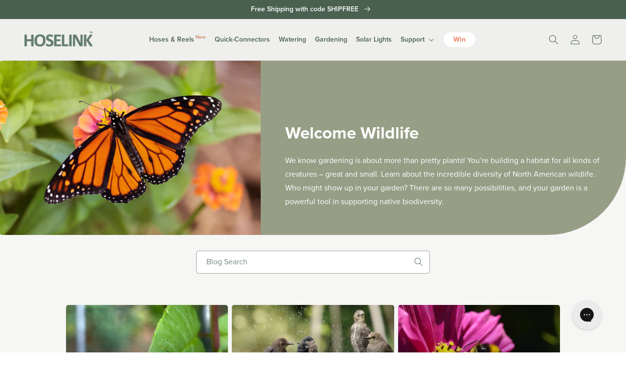

--- FILE ---
content_type: text/html; charset=utf-8
request_url: https://www.hoselink.com/blogs/welcome-wildlife
body_size: 49139
content:
<!doctype html>
<html class="no-js" lang="en">
  <head>
    







    <meta charset="utf-8">
    <meta http-equiv="X-UA-Compatible" content="IE=edge">
    <meta name="viewport" content="width=device-width,initial-scale=1">
    <meta name="theme-color" content="">
    <link rel="canonical" href="https://www.hoselink.com/blogs/welcome-wildlife">
    <link rel="preconnect" href="https://cdn.shopify.com" crossorigin><link rel="icon" type="image/png" href="//www.hoselink.com/cdn/shop/files/favicons.png?crop=center&height=32&v=1710890526&width=32"><link rel="preconnect" href="https://fonts.shopifycdn.com" crossorigin><link rel="preconnect" href="https://use.typekit.net" crossorigin>

    <title>
      Welcome Wildlife | Blog | Hoselink USA
</title>

    
      <meta name="description" content="We know gardening is about more than pretty plants! You’re building a habitat for all kinds of creatures – great and small. Learn about the incredible diversity of North American wildlife. Who might show up in your garden? There are so many possibilities">
    

    

<meta property="og:site_name" content="Hoselink USA">
<meta property="og:url" content="https://www.hoselink.com/blogs/welcome-wildlife">
<meta property="og:title" content="Welcome Wildlife | Blog | Hoselink USA">
<meta property="og:type" content="website">
<meta property="og:description" content="We know gardening is about more than pretty plants! You’re building a habitat for all kinds of creatures – great and small. Learn about the incredible diversity of North American wildlife. Who might show up in your garden? There are so many possibilities"><meta name="twitter:card" content="summary_large_image">
<meta name="twitter:title" content="Welcome Wildlife | Blog | Hoselink USA">
<meta name="twitter:description" content="We know gardening is about more than pretty plants! You’re building a habitat for all kinds of creatures – great and small. Learn about the incredible diversity of North American wildlife. Who might show up in your garden? There are so many possibilities">
<script src="//www.hoselink.com/cdn/shop/t/17/assets/pubsub.js?v=104623417541739052901708551300" defer="defer"></script>
<script src="//www.hoselink.com/cdn/shop/t/17/assets/global.js?v=132626398428038428531761268177" defer="defer"></script>

<script src="//www.hoselink.com/cdn/shop/t/17/assets/quick-add.js?v=23114879925473154361716334981" defer="defer"></script>
<script src="//www.hoselink.com/cdn/shop/t/17/assets/product-form.js?v=44732921497705408921744242341" defer="defer"></script>
<!-- Google Tag Manager -->
<script>
  (function(w,d,s,l,i){w[l]=w[l]||[];w[l].push({'gtm.start':
  new Date().getTime(),event:'gtm.js'});var f=d.getElementsByTagName(s)[0],
  j=d.createElement(s),dl=l!='dataLayer'?'&l='+l:'';j.async=true;j.src=
  'https://www.googletagmanager.com/gtm.js?id='+i+dl;f.parentNode.insertBefore(j,f);
  })(window,document,'script','dataLayer','GTM-KLR78J5');
</script>
<!-- End Google Tag Manager -->


    
    

    <script>window.performance && window.performance.mark && window.performance.mark('shopify.content_for_header.start');</script><meta name="google-site-verification" content="lqLIORdRtnPG3VjpbdhkBWa4jrlbhNBDxU_DSwwlRDs">
<meta name="google-site-verification" content="_gdCoWJmjfbTbFwf2cB6Io-wt9cpEoxecs6_VhFUxlM">
<meta name="facebook-domain-verification" content="l4rgi1mmcgi5h41z9k5oyd4twamlk8">
<meta id="shopify-digital-wallet" name="shopify-digital-wallet" content="/5178458147/digital_wallets/dialog">
<meta name="shopify-checkout-api-token" content="5fefaba7f6bee017cdd0e7a6eae43f18">
<meta id="in-context-paypal-metadata" data-shop-id="5178458147" data-venmo-supported="true" data-environment="production" data-locale="en_US" data-paypal-v4="true" data-currency="USD">
<link rel="alternate" type="application/atom+xml" title="Feed" href="/blogs/welcome-wildlife.atom" />
<script async="async" src="/checkouts/internal/preloads.js?locale=en-US"></script>
<link rel="preconnect" href="https://shop.app" crossorigin="anonymous">
<script async="async" src="https://shop.app/checkouts/internal/preloads.js?locale=en-US&shop_id=5178458147" crossorigin="anonymous"></script>
<script id="apple-pay-shop-capabilities" type="application/json">{"shopId":5178458147,"countryCode":"US","currencyCode":"USD","merchantCapabilities":["supports3DS"],"merchantId":"gid:\/\/shopify\/Shop\/5178458147","merchantName":"Hoselink USA","requiredBillingContactFields":["postalAddress","email","phone"],"requiredShippingContactFields":["postalAddress","email","phone"],"shippingType":"shipping","supportedNetworks":["visa","masterCard","amex","discover","elo","jcb"],"total":{"type":"pending","label":"Hoselink USA","amount":"1.00"},"shopifyPaymentsEnabled":true,"supportsSubscriptions":true}</script>
<script id="shopify-features" type="application/json">{"accessToken":"5fefaba7f6bee017cdd0e7a6eae43f18","betas":["rich-media-storefront-analytics"],"domain":"www.hoselink.com","predictiveSearch":true,"shopId":5178458147,"locale":"en"}</script>
<script>var Shopify = Shopify || {};
Shopify.shop = "hoselinkusa.myshopify.com";
Shopify.locale = "en";
Shopify.currency = {"active":"USD","rate":"1.0"};
Shopify.country = "US";
Shopify.theme = {"name":"US Production [2.0 theme]","id":122194329635,"schema_name":"Dawn","schema_version":"5.0.0","theme_store_id":null,"role":"main"};
Shopify.theme.handle = "null";
Shopify.theme.style = {"id":null,"handle":null};
Shopify.cdnHost = "www.hoselink.com/cdn";
Shopify.routes = Shopify.routes || {};
Shopify.routes.root = "/";</script>
<script type="module">!function(o){(o.Shopify=o.Shopify||{}).modules=!0}(window);</script>
<script>!function(o){function n(){var o=[];function n(){o.push(Array.prototype.slice.apply(arguments))}return n.q=o,n}var t=o.Shopify=o.Shopify||{};t.loadFeatures=n(),t.autoloadFeatures=n()}(window);</script>
<script>
  window.ShopifyPay = window.ShopifyPay || {};
  window.ShopifyPay.apiHost = "shop.app\/pay";
  window.ShopifyPay.redirectState = null;
</script>
<script id="shop-js-analytics" type="application/json">{"pageType":"blog"}</script>
<script defer="defer" async type="module" src="//www.hoselink.com/cdn/shopifycloud/shop-js/modules/v2/client.init-shop-cart-sync_Bc8-qrdt.en.esm.js"></script>
<script defer="defer" async type="module" src="//www.hoselink.com/cdn/shopifycloud/shop-js/modules/v2/chunk.common_CmNk3qlo.esm.js"></script>
<script type="module">
  await import("//www.hoselink.com/cdn/shopifycloud/shop-js/modules/v2/client.init-shop-cart-sync_Bc8-qrdt.en.esm.js");
await import("//www.hoselink.com/cdn/shopifycloud/shop-js/modules/v2/chunk.common_CmNk3qlo.esm.js");

  window.Shopify.SignInWithShop?.initShopCartSync?.({"fedCMEnabled":true,"windoidEnabled":true});

</script>
<script>
  window.Shopify = window.Shopify || {};
  if (!window.Shopify.featureAssets) window.Shopify.featureAssets = {};
  window.Shopify.featureAssets['shop-js'] = {"shop-cart-sync":["modules/v2/client.shop-cart-sync_DOpY4EW0.en.esm.js","modules/v2/chunk.common_CmNk3qlo.esm.js"],"shop-button":["modules/v2/client.shop-button_CI-s0xGZ.en.esm.js","modules/v2/chunk.common_CmNk3qlo.esm.js"],"init-fed-cm":["modules/v2/client.init-fed-cm_D2vsy40D.en.esm.js","modules/v2/chunk.common_CmNk3qlo.esm.js"],"init-windoid":["modules/v2/client.init-windoid_CXNAd0Cm.en.esm.js","modules/v2/chunk.common_CmNk3qlo.esm.js"],"shop-toast-manager":["modules/v2/client.shop-toast-manager_Cx0C6may.en.esm.js","modules/v2/chunk.common_CmNk3qlo.esm.js"],"shop-cash-offers":["modules/v2/client.shop-cash-offers_CL9Nay2h.en.esm.js","modules/v2/chunk.common_CmNk3qlo.esm.js","modules/v2/chunk.modal_CvhjeixQ.esm.js"],"avatar":["modules/v2/client.avatar_BTnouDA3.en.esm.js"],"init-shop-email-lookup-coordinator":["modules/v2/client.init-shop-email-lookup-coordinator_B9mmbKi4.en.esm.js","modules/v2/chunk.common_CmNk3qlo.esm.js"],"init-shop-cart-sync":["modules/v2/client.init-shop-cart-sync_Bc8-qrdt.en.esm.js","modules/v2/chunk.common_CmNk3qlo.esm.js"],"pay-button":["modules/v2/client.pay-button_Bhm3077V.en.esm.js","modules/v2/chunk.common_CmNk3qlo.esm.js"],"init-customer-accounts-sign-up":["modules/v2/client.init-customer-accounts-sign-up_C7zhr03q.en.esm.js","modules/v2/client.shop-login-button_BbMx65lK.en.esm.js","modules/v2/chunk.common_CmNk3qlo.esm.js","modules/v2/chunk.modal_CvhjeixQ.esm.js"],"init-shop-for-new-customer-accounts":["modules/v2/client.init-shop-for-new-customer-accounts_rLbLSDTe.en.esm.js","modules/v2/client.shop-login-button_BbMx65lK.en.esm.js","modules/v2/chunk.common_CmNk3qlo.esm.js","modules/v2/chunk.modal_CvhjeixQ.esm.js"],"checkout-modal":["modules/v2/client.checkout-modal_Fp9GouFF.en.esm.js","modules/v2/chunk.common_CmNk3qlo.esm.js","modules/v2/chunk.modal_CvhjeixQ.esm.js"],"init-customer-accounts":["modules/v2/client.init-customer-accounts_DkVf8Jdu.en.esm.js","modules/v2/client.shop-login-button_BbMx65lK.en.esm.js","modules/v2/chunk.common_CmNk3qlo.esm.js","modules/v2/chunk.modal_CvhjeixQ.esm.js"],"shop-login-button":["modules/v2/client.shop-login-button_BbMx65lK.en.esm.js","modules/v2/chunk.common_CmNk3qlo.esm.js","modules/v2/chunk.modal_CvhjeixQ.esm.js"],"shop-login":["modules/v2/client.shop-login_B9KWmZaW.en.esm.js","modules/v2/chunk.common_CmNk3qlo.esm.js","modules/v2/chunk.modal_CvhjeixQ.esm.js"],"shop-follow-button":["modules/v2/client.shop-follow-button_B-omSWeu.en.esm.js","modules/v2/chunk.common_CmNk3qlo.esm.js","modules/v2/chunk.modal_CvhjeixQ.esm.js"],"lead-capture":["modules/v2/client.lead-capture_DZQFWrYz.en.esm.js","modules/v2/chunk.common_CmNk3qlo.esm.js","modules/v2/chunk.modal_CvhjeixQ.esm.js"],"payment-terms":["modules/v2/client.payment-terms_Bl_bs7GP.en.esm.js","modules/v2/chunk.common_CmNk3qlo.esm.js","modules/v2/chunk.modal_CvhjeixQ.esm.js"]};
</script>
<script>(function() {
  var isLoaded = false;
  function asyncLoad() {
    if (isLoaded) return;
    isLoaded = true;
    var urls = ["https:\/\/static.shareasale.com\/json\/shopify\/deduplication.js?shop=hoselinkusa.myshopify.com","\/\/dynamic.criteo.com\/js\/ld\/ld.js?a=95537\u0026shop=hoselinkusa.myshopify.com","https:\/\/static.shareasale.com\/json\/shopify\/shareasale-tracking.js?sasmid=122144\u0026ssmtid=19038\u0026shop=hoselinkusa.myshopify.com","https:\/\/config.gorgias.chat\/bundle-loader\/01GYCBXEFFT8AEA1Q32HM53SZM?source=shopify1click\u0026shop=hoselinkusa.myshopify.com","https:\/\/aura-apps.com\/shoppable\/engine\/js\/addons\/shoppable_gallery\/shoppable_gallery.js?shop=hoselinkusa.myshopify.com","https:\/\/assets.9gtb.com\/loader.js?g_cvt_id=9d49bd27-0fd3-4649-9de3-82dca95e8332\u0026shop=hoselinkusa.myshopify.com","https:\/\/cdn.shopify.com\/s\/files\/1\/0051\/7845\/8147\/t\/17\/assets\/instant-pixel-site_4dea916a24b743629ab3007ee92958d6.js?v=1761714327\u0026shop=hoselinkusa.myshopify.com"];
    for (var i = 0; i < urls.length; i++) {
      var s = document.createElement('script');
      s.type = 'text/javascript';
      s.async = true;
      s.src = urls[i];
      var x = document.getElementsByTagName('script')[0];
      x.parentNode.insertBefore(s, x);
    }
  };
  if(window.attachEvent) {
    window.attachEvent('onload', asyncLoad);
  } else {
    window.addEventListener('load', asyncLoad, false);
  }
})();</script>
<script id="__st">var __st={"a":5178458147,"offset":-18000,"reqid":"c7d9f5e2-889c-4099-835d-f346aa3652e2-1762245666","pageurl":"www.hoselink.com\/blogs\/welcome-wildlife","s":"blogs-77904740387","u":"033831876544","p":"blog","rtyp":"blog","rid":77904740387};</script>
<script>window.ShopifyPaypalV4VisibilityTracking = true;</script>
<script id="form-persister">!function(){'use strict';const t='contact',e='new_comment',n=[[t,t],['blogs',e],['comments',e],[t,'customer']],o='password',r='form_key',c=['recaptcha-v3-token','g-recaptcha-response','h-captcha-response',o],s=()=>{try{return window.sessionStorage}catch{return}},i='__shopify_v',u=t=>t.elements[r],a=function(){const t=[...n].map((([t,e])=>`form[action*='/${t}']:not([data-nocaptcha='true']) input[name='form_type'][value='${e}']`)).join(',');var e;return e=t,()=>e?[...document.querySelectorAll(e)].map((t=>t.form)):[]}();function m(t){const e=u(t);a().includes(t)&&(!e||!e.value)&&function(t){try{if(!s())return;!function(t){const e=s();if(!e)return;const n=u(t);if(!n)return;const o=n.value;o&&e.removeItem(o)}(t);const e=Array.from(Array(32),(()=>Math.random().toString(36)[2])).join('');!function(t,e){u(t)||t.append(Object.assign(document.createElement('input'),{type:'hidden',name:r})),t.elements[r].value=e}(t,e),function(t,e){const n=s();if(!n)return;const r=[...t.querySelectorAll(`input[type='${o}']`)].map((({name:t})=>t)),u=[...c,...r],a={};for(const[o,c]of new FormData(t).entries())u.includes(o)||(a[o]=c);n.setItem(e,JSON.stringify({[i]:1,action:t.action,data:a}))}(t,e)}catch(e){console.error('failed to persist form',e)}}(t)}const f=t=>{if('true'===t.dataset.persistBound)return;const e=function(t,e){const n=function(t){return'function'==typeof t.submit?t.submit:HTMLFormElement.prototype.submit}(t).bind(t);return function(){let t;return()=>{t||(t=!0,(()=>{try{e(),n()}catch(t){(t=>{console.error('form submit failed',t)})(t)}})(),setTimeout((()=>t=!1),250))}}()}(t,(()=>{m(t)}));!function(t,e){if('function'==typeof t.submit&&'function'==typeof e)try{t.submit=e}catch{}}(t,e),t.addEventListener('submit',(t=>{t.preventDefault(),e()})),t.dataset.persistBound='true'};!function(){function t(t){const e=(t=>{const e=t.target;return e instanceof HTMLFormElement?e:e&&e.form})(t);e&&m(e)}document.addEventListener('submit',t),document.addEventListener('DOMContentLoaded',(()=>{const e=a();for(const t of e)f(t);var n;n=document.body,new window.MutationObserver((t=>{for(const e of t)if('childList'===e.type&&e.addedNodes.length)for(const t of e.addedNodes)1===t.nodeType&&'FORM'===t.tagName&&a().includes(t)&&f(t)})).observe(n,{childList:!0,subtree:!0,attributes:!1}),document.removeEventListener('submit',t)}))}()}();</script>
<script integrity="sha256-52AcMU7V7pcBOXWImdc/TAGTFKeNjmkeM1Pvks/DTgc=" data-source-attribution="shopify.loadfeatures" defer="defer" src="//www.hoselink.com/cdn/shopifycloud/storefront/assets/storefront/load_feature-81c60534.js" crossorigin="anonymous"></script>
<script crossorigin="anonymous" defer="defer" src="//www.hoselink.com/cdn/shopifycloud/storefront/assets/shopify_pay/storefront-65b4c6d7.js?v=20250812"></script>
<script data-source-attribution="shopify.dynamic_checkout.dynamic.init">var Shopify=Shopify||{};Shopify.PaymentButton=Shopify.PaymentButton||{isStorefrontPortableWallets:!0,init:function(){window.Shopify.PaymentButton.init=function(){};var t=document.createElement("script");t.src="https://www.hoselink.com/cdn/shopifycloud/portable-wallets/latest/portable-wallets.en.js",t.type="module",document.head.appendChild(t)}};
</script>
<script data-source-attribution="shopify.dynamic_checkout.buyer_consent">
  function portableWalletsHideBuyerConsent(e){var t=document.getElementById("shopify-buyer-consent"),n=document.getElementById("shopify-subscription-policy-button");t&&n&&(t.classList.add("hidden"),t.setAttribute("aria-hidden","true"),n.removeEventListener("click",e))}function portableWalletsShowBuyerConsent(e){var t=document.getElementById("shopify-buyer-consent"),n=document.getElementById("shopify-subscription-policy-button");t&&n&&(t.classList.remove("hidden"),t.removeAttribute("aria-hidden"),n.addEventListener("click",e))}window.Shopify?.PaymentButton&&(window.Shopify.PaymentButton.hideBuyerConsent=portableWalletsHideBuyerConsent,window.Shopify.PaymentButton.showBuyerConsent=portableWalletsShowBuyerConsent);
</script>
<script data-source-attribution="shopify.dynamic_checkout.cart.bootstrap">document.addEventListener("DOMContentLoaded",(function(){function t(){return document.querySelector("shopify-accelerated-checkout-cart, shopify-accelerated-checkout")}if(t())Shopify.PaymentButton.init();else{new MutationObserver((function(e,n){t()&&(Shopify.PaymentButton.init(),n.disconnect())})).observe(document.body,{childList:!0,subtree:!0})}}));
</script>
<link id="shopify-accelerated-checkout-styles" rel="stylesheet" media="screen" href="https://www.hoselink.com/cdn/shopifycloud/portable-wallets/latest/accelerated-checkout-backwards-compat.css" crossorigin="anonymous">
<style id="shopify-accelerated-checkout-cart">
        #shopify-buyer-consent {
  margin-top: 1em;
  display: inline-block;
  width: 100%;
}

#shopify-buyer-consent.hidden {
  display: none;
}

#shopify-subscription-policy-button {
  background: none;
  border: none;
  padding: 0;
  text-decoration: underline;
  font-size: inherit;
  cursor: pointer;
}

#shopify-subscription-policy-button::before {
  box-shadow: none;
}

      </style>
<script id="sections-script" data-sections="header,main-cart-footer,footer" defer="defer" src="//www.hoselink.com/cdn/shop/t/17/compiled_assets/scripts.js?33977"></script>
<script>window.performance && window.performance.mark && window.performance.mark('shopify.content_for_header.end');</script>

    
<style data-shopify>
  @font-face {
  font-family: Assistant;
  font-weight: 400;
  font-style: normal;
  font-display: swap;
  src: url("//www.hoselink.com/cdn/fonts/assistant/assistant_n4.9120912a469cad1cc292572851508ca49d12e768.woff2") format("woff2"),
       url("//www.hoselink.com/cdn/fonts/assistant/assistant_n4.6e9875ce64e0fefcd3f4446b7ec9036b3ddd2985.woff") format("woff");
}

  @font-face {
  font-family: Assistant;
  font-weight: 700;
  font-style: normal;
  font-display: swap;
  src: url("//www.hoselink.com/cdn/fonts/assistant/assistant_n7.bf44452348ec8b8efa3aa3068825305886b1c83c.woff2") format("woff2"),
       url("//www.hoselink.com/cdn/fonts/assistant/assistant_n7.0c887fee83f6b3bda822f1150b912c72da0f7b64.woff") format("woff");
}

  
  
  

  :root {
    --font-body-family: 'proxima-nova', sans-serif;
    --font-body-style: normal;
    --font-body-weight: 400;
    --font-body-weight-bold: 700;

    --font-heading-family: 'proxima-nova', -apple-system, 'Segoe UI', Roboto, 'Helvetica Neue', 'Noto Sans', 'Liberation Sans', Arial, sans-serif, 'Apple Color Emoji', 'Segoe UI Emoji', 'Segoe UI Symbol', 'Noto Color Emoji';
    --font-heading-style: normal;
    --font-heading-weight: 700;

    --font-body-scale: 1.0;
    --font-heading-scale: 1.0;

    --color-base-text: 38, 71, 51;
    --color-shadow: 38, 71, 51;
    --color-base-background-1: 255, 255, 255;
    --color-base-background-2: 250, 250, 250;
    --color-base-solid-button-labels: 255, 255, 255;
    --color-base-outline-button-labels: 38, 71, 51;
    --color-base-accent-1: 74, 97, 80;
    --color-base-accent-2: 239, 239, 238;
    --payment-terms-background-color: #ffffff;

    --gradient-base-background-1: #ffffff;
    --gradient-base-background-2: #fafafa;
    --gradient-base-accent-1: #4a6150;
    --gradient-base-accent-2: #efefee;

    --media-padding: px;
    --media-border-opacity: 0.05;
    --media-border-width: 0px;
    --media-radius: 4px;
    --media-shadow-opacity: 0.0;
    --media-shadow-horizontal-offset: 0px;
    --media-shadow-vertical-offset: 4px;
    --media-shadow-blur-radius: 5px;

    --page-width: 138rem;
    /*  */
    --page-width-margin: 0rem;

    --card-image-padding: 0.0rem;
    --card-corner-radius: 0.5rem;
    --card-border-width: 0.0rem;
    --card-border-opacity: 0.1;
    --card-shadow-opacity: 0.0;
    --card-shadow-horizontal-offset: 0.2rem;
    --card-shadow-vertical-offset: 0.2rem;
    --card-shadow-blur-radius: 0.5rem;

    --badge-corner-radius: 4.0rem;

    --popup-border-width: 1px;
    --popup-border-opacity: 0.1;
    --popup-corner-radius: 4px;
    --popup-shadow-opacity: 0.0;
    --popup-shadow-horizontal-offset: 0px;
    --popup-shadow-vertical-offset: 4px;
    --popup-shadow-blur-radius: 5px;

    --drawer-border-width: 1px;
    --drawer-border-opacity: 0.1;
    --drawer-shadow-opacity: 0.0;
    --drawer-shadow-horizontal-offset: 0px;
    --drawer-shadow-vertical-offset: 4px;
    --drawer-shadow-blur-radius: 5px;

    --spacing-sections-desktop: 32px;
    --spacing-sections-mobile: 22px;

    --grid-desktop-vertical-spacing: 8px;
    --grid-desktop-horizontal-spacing: 8px;
    --grid-mobile-vertical-spacing: 4px;
    --grid-mobile-horizontal-spacing: 4px;

    --text-boxes-border-opacity: 0.1;
    --text-boxes-border-width: 0px;
    --text-boxes-radius: 0px;
    --text-boxes-shadow-opacity: 0.0;
    --text-boxes-shadow-horizontal-offset: 0px;
    --text-boxes-shadow-vertical-offset: 4px;
    --text-boxes-shadow-blur-radius: 5px;

    --buttons-radius: 40px;
    --buttons-radius-outset: 41px;
    --buttons-border-width: 1px;
    --buttons-border-opacity: 1.0;
    --buttons-shadow-opacity: 0.0;
    --buttons-shadow-horizontal-offset: 0px;
    --buttons-shadow-vertical-offset: 4px;
    --buttons-shadow-blur-radius: 5px;
    --buttons-border-offset: 0.3px;

    --inputs-radius: 40px;
    --inputs-border-width: 1px;
    --inputs-border-opacity: 0.55;
    --inputs-shadow-opacity: 0.0;
    --inputs-shadow-horizontal-offset: 0px;
    --inputs-margin-offset: 0px;
    --inputs-shadow-vertical-offset: 4px;
    --inputs-shadow-blur-radius: 5px;
    --inputs-radius-outset: calc(var(--inputs-radius) + var(--inputs-border-width));

    --variant-pills-radius: 40px;
    --variant-pills-border-width: 1px;
    --variant-pills-border-opacity: 0.55;
    --variant-pills-shadow-opacity: 0.0;
    --variant-pills-shadow-horizontal-offset: 0px;
    --variant-pills-shadow-vertical-offset: 4px;
    --variant-pills-shadow-blur-radius: 5px;
    --color-swatch-warm-gray: rgb(172, 164, 163);
  --color-swatch-green: rgb(112, 133, 115);
  --color-swatch-charcoal: rgb(45, 46, 50);
  --color-swatch-beige: rgb(215, 210, 203);
  --color-swatch-warm-white: rgb(238, 227, 207);
  --color-swatch-cool-white: rgb(224, 235, 245);
  --color-swatch-red: rgb(253, 115, 107);
  --color-swatch-yellow: rgb(251, 185, 55);
  

  }

  *,
  *::before,
  *::after {
    box-sizing: inherit;
  }

  html {
    box-sizing: border-box;
    font-size: calc(var(--font-body-scale) * 62.5%);
    height: 100%;
  }

  body {
    display: grid;
    grid-template-rows: auto auto 1fr auto;
    grid-template-columns: 100%;
    min-height: 100%;
    margin: 0;
    font-size: 1.5rem;
    line-height: calc(1 + 0.8 / var(--font-body-scale));
    font-family: var(--font-body-family);
    font-style: var(--font-body-style);
    font-weight: var(--font-body-weight);
  }

  @media screen and (min-width: 750px) {
    body {
      font-size: 1.6rem;
    }
  }



</style>


    <link rel="stylesheet" href="https://use.typekit.net/uxk2ibg.css" as="font">

    <link href="//www.hoselink.com/cdn/shop/t/17/assets/base.css?v=167575223058005932211761531823" rel="stylesheet" type="text/css" media="all" />
<link rel="preload" as="font" href="//www.hoselink.com/cdn/fonts/assistant/assistant_n4.9120912a469cad1cc292572851508ca49d12e768.woff2" type="font/woff2" crossorigin>
    <link rel="stylesheet" href="https://use.typekit.net/jvc6rrf.css"><link
        rel="stylesheet"
        href="//www.hoselink.com/cdn/shop/t/17/assets/component-predictive-search.css?v=165644661289088488651676411518"
        media="print"
        onload="this.media='all'"
      ><script>
      document.documentElement.className = document.documentElement.className.replace('no-js', 'js');
      if (Shopify.designMode) {
        document.documentElement.classList.add('shopify-design-mode');
      }
    </script>
    <script>
/**********************
* DATALAYER ARCHITECTURE: SHOPIFY 
* DEFINITION: A data layer helps you collect more accurate analytics data, that in turn allows you to better understand what potential buyers are doing on your website and where you can make improvements. It also reduces the time to implement marketing tags on a website, and reduces the need for IT involvement, leaving them to get on with implementing new features and fixing bugs.

* RESOURCES:
* http://www.datalayerdoctor.com/a-gentle-introduction-to-the-data-layer-for-digital-marketers/
* http://www.simoahava.com/analytics/data-layer/

* EXTERNAL DEPENDENCIES:
* jQuery
* jQuery Cookie Plugin v1.4.1 - https://github.com/carhartl/jquery-cookie
* cartjs - https://github.com/discolabs/cartjs

* DataLayer Architecture: Shopify v1.2
* COPYRIGHT 2021
* LICENSES: MIT ( https://opensource.org/licenses/MIT )
*/

/**********************
* PRELOADS 
* load jquery if it doesn't exist
***********************/ 

if(!window.jQuery){
    var jqueryScript = document.createElement('script');
    jqueryScript.setAttribute('src','https://ajax.googleapis.com/ajax/libs/jquery/3.6.0/jquery.min.js'); 
    document.head.appendChild(jqueryScript); 
}

__DL__jQueryinterval = setInterval(function(){
    // wait for jQuery to load & run script after jQuery has loaded
    if(window.jQuery){
        // search parameters
        getURLParams = function(name, url){
            if (!url) url = window.location.href;
            name = name.replace(/[\[\]]/g, "\\$&");
            var regex = new RegExp("[?&]" + name + "(=([^&#]*)|&|#|$)"),
            results = regex.exec(url);
            if (!results) return null;
            if (!results[2]) return '';
            return decodeURIComponent(results[2].replace(/\+/g, " "));
        };
        
        /**********************
        * DYNAMIC DEPENDENCIES
        ***********************/
        
        __DL__ = {
            dynamicCart: true,  // if cart is dynamic (meaning no refresh on cart add) set to true
            debug: true, // if true, console messages will be displayed
            cart: null,
            wishlist: null,
            removeCart: null
        };
        
        customBindings = {
            cartTriggers: [],
            viewCart: [],
            removeCartTrigger: [],
            cartVisableSelector: [],
            promoSubscriptionsSelectors: [],
            promoSuccess: [],
            ctaSelectors: [],
            newsletterSelectors: [],
            newsletterSuccess: [],
            searchPage: [],
            wishlistSelector: [],
            removeWishlist: [],
            wishlistPage: [],
            searchTermQuery: [getURLParams('q')], // replace var with correct query
        };
        
        /* DO NOT EDIT */
        defaultBindings = {
            cartTriggers: ['form[action="/cart/add"] [type="submit"],.add-to-cart,.cart-btn'],
            viewCart: ['form[action="/cart"],.my-cart,.trigger-cart,#mobileCart'],
            removeCartTrigger: ['[href*="/cart/change"]'],
            cartVisableSelector: ['.inlinecart.is-active,.inline-cart.is-active'],
            promoSubscriptionsSelectors: [],
            promoSuccess: [],
            ctaSelectors: [],
            newsletterSelectors: ['input.contact_email'],
            newsletterSuccess: ['.success_message'],
            searchPage: ['search'],
            wishlistSelector: [],
            removeWishlist: [],
            wishlistPage: []
        };
        
        // stitch bindings
        objectArray = customBindings;
        outputObject = __DL__;
        
        applyBindings = function(objectArray, outputObject){
            for (var x in objectArray) {  
                var key = x;
                var objs = objectArray[x]; 
                values = [];    
                if(objs.length > 0){    
                    values.push(objs);
                    if(key in outputObject){              
                        values.push(outputObject[key]); 
                        outputObject[key] = values.join(", "); 
                    }else{        
                        outputObject[key] = values.join(", ");
                    }   
                }  
            }
        };
        
        applyBindings(customBindings, __DL__);
        applyBindings(defaultBindings, __DL__);
        
        /**********************
        * PREREQUISITE LIBRARIES 
        ***********************/
        
        clearInterval(__DL__jQueryinterval);
        
        // jquery-cookies.js
        if(typeof $.cookie!==undefined){(function(a){if(typeof define==='function'&&define.amd){define(['jquery'],a)}else if(typeof exports==='object'){module.exports=a(require('jquery'))}else{a(jQuery)}}(function($){var g=/\+/g;function encode(s){return h.raw?s:encodeURIComponent(s)}function decode(s){return h.raw?s:decodeURIComponent(s)}function stringifyCookieValue(a){return encode(h.json?JSON.stringify(a):String(a))}function parseCookieValue(s){if(s.indexOf('"')===0){s=s.slice(1,-1).replace(/\\"/g,'"').replace(/\\\\/g,'\\')}try{s=decodeURIComponent(s.replace(g,' '));return h.json?JSON.parse(s):s}catch(e){}}function read(s,a){var b=h.raw?s:parseCookieValue(s);return $.isFunction(a)?a(b):b}var h=$.cookie=function(a,b,c){if(arguments.length>1&&!$.isFunction(b)){c=$.extend({},h.defaults,c);if(typeof c.expires==='number'){var d=c.expires,t=c.expires=new Date();t.setMilliseconds(t.getMilliseconds()+d*864e+5)}return(document.cookie=[encode(a),'=',stringifyCookieValue(b),c.expires?'; expires='+c.expires.toUTCString():'',c.path?'; path='+c.path:'',c.domain?'; domain='+c.domain:'',c.secure?'; secure':''].join(''))}var e=a?undefined:{},cookies=document.cookie?document.cookie.split('; '):[],i=0,l=cookies.length;for(;i<l;i++){var f=cookies[i].split('='),name=decode(f.shift()),cookie=f.join('=');if(a===name){e=read(cookie,b);break}if(!a&&(cookie=read(cookie))!==undefined){e[name]=cookie}}return e};h.defaults={};$.removeCookie=function(a,b){$.cookie(a,'',$.extend({},b,{expires:-1}));return!$.cookie(a)}}))}
        
        /**********************
        * Begin dataLayer Build 
        ***********************/
        
        /**
        * DEBUG
        * Set to true or false to display messages to the console
        */
        if(__DL__.debug){
            console.log('=====================\n| DATALAYER SHOPIFY |\n---------------------');
            console.log('Page Template: blog');
        }
        
        window.dataLayer = window.dataLayer || [];  // init data layer if doesn't already exist
        dataLayer.push({'event': 'Begin DataLayer'}); // begin datalayer
        
        var template = "blog"; 
        
        /**
        * Landing Page Cookie
        * 1. Detect if user just landed on the site
        * 2. Only fires if Page Title matches website */
        
        $.cookie.raw = true;
        if ($.cookie('landingPage') === undefined || $.cookie('landingPage').length === 0) {
            var landingPage = true;
            $.cookie('landingPage', unescape);
            $.removeCookie('landingPage', {path: '/'});
            $.cookie('landingPage', 'landed', {path: '/'});
        } else {
            var landingPage = false;
            $.cookie('landingPage', unescape);
            $.removeCookie('landingPage', {path: '/'});
            $.cookie('landingPage', 'refresh', {path: '/'});
        }
        if (__DL__.debug) {
            console.log('Landing Page: ' + landingPage);
        }
        
        /** 
        * Log State Cookie */
        
        
        var isLoggedIn = false;
        
        if (!isLoggedIn) {
            $.cookie('logState', unescape);
            $.removeCookie('logState', {path: '/'});
            $.cookie('logState', 'loggedOut', {path: '/'});
        } else {
            if ($.cookie('logState') === 'loggedOut' || $.cookie('logState') === undefined) {
                $.cookie('logState', unescape);
                $.removeCookie('logState', {path: '/'});
                $.cookie('logState', 'firstLog', {path: '/'});
            } else if ($.cookie('logState') === 'firstLog') {
                $.cookie('logState', unescape);
                $.removeCookie('logState', {path: '/'});
                $.cookie('logState', 'refresh', {path: '/'});
            }
        }
        
        if ($.cookie('logState') === 'firstLog') {
            var firstLog = true;
        } else {
            var firstLog = false;
        }
        
        /**********************
        * DATALAYER SECTIONS 
        ***********************/
        
        /**
        * DATALAYER: Landing Page
        * Fires any time a user first lands on the site. */
        
        if ($.cookie('landingPage') === 'landed') {
            dataLayer.push({
                'pageType': 'Landing',
                'event': 'Landing'
            });
            
            if (__DL__.debug) {
                console.log('DATALAYER: Landing Page fired.');
            }
        }
        
        /** 
        * DATALAYER: Log State
        * 1. Determine if user is logged in or not.
        * 2. Return User specific data. */
        
        var logState = {
            
            
            'logState' : "Logged Out",
            
            
            'firstLog'      : firstLog,
            'customerEmail' : null,
            'timestamp'     : Date.now(),  
            
            'customerType'       : 'New',
            'customerTypeNumber' :'1', 
            
            'shippingInfo' : {
                'fullName'  : null,
                'firstName' : null,
                'lastName'  : null,
                'address1'  : null,
                'address2'  : null,
                'street'    : null,
                'city'      : null,
                'province'  : null,
                'zip'       : null,
                'country'   : null,
                'phone'     : null,
            },
            'billingInfo' : {
                'fullName'  : null,
                'firstName' : null,
                'lastName'  : null,
                'address1'  : null,
                'address2'  : null,
                'street'    : null,
                'city'      : null,
                'province'  : null,
                'zip'       : null,
                'country'   : null,
                'phone'     : null,
            },
            'checkoutEmail' : null,
            'currency'      : "USD",
            'pageType'      : 'Log State',
            'event'         : 'Log State'
        }
        
        dataLayer.push(logState);
        if(__DL__.debug){
            console.log("Log State"+" :"+JSON.stringify(logState, null, " "));
        }
        
        /** 
        * DATALAYER: Homepage */
        
        if(document.location.pathname == "/"){
            var homepage = {
                'pageType' : 'Homepage',
                'event'    : 'Homepage'
            };
            dataLayer.push(homepage);
            if(__DL__.debug){
                console.log("Homepage"+" :"+JSON.stringify(homepage, null, " "));
            }
        }
        
        /** 
        * DATALAYER: Blog Articles
        * Fire on Blog Article Pages */
        
        
        
        /** DATALAYER: Product List Page (Collections, Category)
        * Fire on all product listing pages. */
        
        
            
            /** DATALAYER: Product Page
            * Fire on all Product View pages. */
            
            if (template.match(/.*product.*/gi) && !template.match(/.*collection.*/gi)) {
                
                sku = '';
                var product = {
                    'products': [{
                        'id'              : null,
                        'sku'             : null,
                        'variantId'       : null,
                        'productType'     : null,
                        'name'            : null,
                        'price'           : "",
                        'description'     : "",
                        'imageURL'        : "https://www.hoselink.com/cdn/shopifycloud/storefront/assets/no-image-2048-a2addb12_grande.gif", 
                        'productURL'      : 'https://www.hoselink.com',
                        'brand'           : "Hoselink USA",              
                        'comparePrice'    : "",
                        'categories'      : [],
                        'currentCategory' : null,
                        'productOptions'  : {
                            
                        }
                    }]
                };
                
                function productView(){
                    var sku = null;
                    dataLayer.push(product, {
                        'pageType' : 'Product',
                        'event'    : 'Product'});
                        if(__DL__.debug){
                            console.log("Product"+" :"+JSON.stringify(product, null, " "));
                        }
                    }
                    productView();
                    
                    $(__DL__.cartTriggers).click(function(){
                        var skumatch = null;
                        if(sku != skumatch){
                            productView();
                        }
                    });
                }
                
                /** DATALAYER: Cart View
                * Fire anytime a user views their cart (non-dynamic) */
                
                
                
                /** 
                * DATALAYER Variable
                * Checkout & Transaction Data */
                
                __DL__products = [];
                
                
                transactionData = {
                    'transactionNumber'      : null,
                    'transactionId'          : null,
                    'transactionAffiliation' : "Hoselink USA",
                    'transactionTotal'       : "",
                    'transactionTax'         : "",
                    'transactionShipping'    : "",
                    'transactionSubtotal'    : "",
                    
                    
                    'products': __DL__products
                };
                
                if(__DL__.debug == true){
                    
                    /** DATALAYER: Transaction */
                    if(document.location.pathname.match(/.*order.*/g)||document.location.pathname.match(/.*thank\_you.*/g)){
                        dataLayer.push(transactionData,{
                            'pageType' :'Transaction',
                            'event'    :'Transaction'
                        });       
                        console.log("Transaction Data"+" :"+JSON.stringify(transactionData, null, " "));
                    }
                }
                
                /** DATALAYER: Checkout */
                if(Shopify.Checkout){
                    if(Shopify.Checkout.step){ 
                        if(Shopify.Checkout.step.length > 0){
                            if (Shopify.Checkout.step === 'contact_information'){
                                dataLayer.push(transactionData,{
                                    'event'    :'Customer Information',
                                    'pageType' :'Customer Information'});
                                    console.log("Customer Information - Transaction Data"+" :"+JSON.stringify(transactionData, null, " "));
                                }else if (Shopify.Checkout.step === 'shipping_method'){
                                    dataLayer.push(transactionData,{
                                        'event'    :'Shipping Information',
                                        'pageType' :'Shipping Information'});
                                        console.log("Shipping - Transaction Data"+" :"+JSON.stringify(transactionData, null, " "));
                                    }else if( Shopify.Checkout.step === "payment_method" ){
                                        dataLayer.push(transactionData,{
                                            'event'    :'Add Payment Info',
                                            'pageType' :'Add Payment Info'});
                                            console.log("Payment - Transaction Data"+" :"+JSON.stringify(transactionData, null, " "));
                                        }
                                    }
                                    
                                    if(__DL__.debug == true){
                                        /** DATALAYER: Transaction */
                                        if(Shopify.Checkout.page == "thank_you"){
                                            dataLayer.push(transactionData,{
                                                'pageType' :'Transaction',
                                                'event'    :'Transaction'
                                            });       
                                            console.log("Transaction Data"+" :"+JSON.stringify(transactionData, null, " "));  
                                        }
                                    }else{
                                        /** DATALAYER: Transaction */
                                        if(Shopify.Checkout.page == "thank_you"){
                                            dataLayer.push(transactionData,{
                                                'pageType' :'Transaction',
                                                'event'    :'Transaction'
                                            });
                                        }
                                    }
                                }
                            }
                            
                            /** DATALAYER: All Pages
                            * Fire all pages trigger after all additional dataLayers have loaded. */
                            
                            dataLayer.push({
                                'event': 'DataLayer Loaded'
                            });
                            
                            console.log('DATALAYER: DataLayer Loaded.');
                            
                            /**********************
                            * DATALAYER EVENT BINDINGS
                            ***********************/
                            
                            /** DATALAYER: 
                            * Add to Cart / Dynamic Cart View
                            * Fire all pages trigger after all additional dataLayers have loaded. */
                            
                            $(document).ready(function() {
                                
                                /** DATALAYER: Search Results */
                                
                                var searchPage = new RegExp(__DL__.searchPage, "g");
                                if(document.location.pathname.match(searchPage)){
                                    var search = {
                                        'searchTerm' : __DL__.searchTermQuery,
                                        'pageType'   : "Search",
                                        'event'      : "Search"
                                    };
                                    
                                    dataLayer.push(search);
                                    if(__DL__.debug){
                                        console.log("Search"+" :"+JSON.stringify(search, null, " "));
                                    }
                                }
                                
                                /** DATALAYER: Cart */
                                
                                // stage cart data
                                function mapJSONcartData(){
                                    jQuery.getJSON('/cart.js', function (response) {
                                        // get Json response 
                                        __DL__.cart = response;
                                        var cart = {
                                            'products': __DL__.cart.items.map(function (line_item) {
                                                return {
                                                    'id'       : line_item.id,
                                                    'sku'      : line_item.sku,
                                                    'variant'  : line_item.variant_id,
                                                    'name'     : line_item.title,
                                                    'price'    : (line_item.price/100),
                                                    'quantity' : line_item.quantity
                                                }
                                            }),
                                            'pageType' : 'Cart',
                                            'event'    : 'Cart'     
                                        };
                                        if(cart.products.length > 0){
                                            dataLayer.push(cart);
                                            if (__DL__.debug) {
                                                console.log("Cart"+" :"+JSON.stringify(cart, null, " "));
                                            }
                                        }
                                    });
                                }
                                
                                viewcartfire = 0;
                                
                                // view cart
                                $(__DL__.viewCart).on('click', function (event) {                                    
                                    if(viewcartfire !== 1){ 
                                        viewcartfire = 1;
                                        // if dynamic cart is TRUE
                                        if (__DL__.dynamicCart) {
                                            cartCheck = setInterval(function () {
                                                // begin check interval
                                                if ($(__DL__.cartVisableSelector).length > 0) {
                                                    // check visible selectors
                                                    clearInterval(cartCheck);
                                                    mapJSONcartData();
                                                    $(__DL__.removeCartTrigger).on('click', function (event) {
                                                        // remove from cart
                                                        var link = $(this).attr("href");
                                                        jQuery.getJSON(link, function (response) {
                                                            // get Json response 
                                                            __DL__.removeCart = response;
                                                            var removeFromCart = {
                                                                'products': __DL__.removeCart.items.map(function (line_item) {
                                                                    return {
                                                                        'id'       : line_item.id,
                                                                        'sku'      : line_item.sku,
                                                                        'variant'  : line_item.variant_id,
                                                                        'name'     : line_item.title,
                                                                        'price'    : (line_item.price/100),
                                                                        'quantity' : line_item.quantity
                                                                    }
                                                                }),
                                                                'pageType' : 'Remove from Cart',
                                                                'event'    : 'Remove from Cart'         
                                                            };
                                                            dataLayer.push(removeFromCart);
                                                            if (__DL__.debug) {
                                                                console.log("Cart"+" :"+JSON.stringify(removeFromCart, null, " "));
                                                            }
                                                        });
                                                    });
                                                }
                                            }, 500);
                                        }       
                                    }
                                });
                                
                                // add to cart
                                jQuery.getJSON('/cart.js', function (response) {
                                    // get Json response 
                                    __DL__.cart = response;
                                    var cart = {
                                        'products': __DL__.cart.items.map(function (line_item) {
                                            return {
                                                'id'       : line_item.id,
                                                'sku'      : line_item.sku,
                                                'variant'  : line_item.variant_id,
                                                'name'     : line_item.title,
                                                'price'    : (line_item.price/100),
                                                'quantity' : line_item.quantity
                                            }
                                        })
                                    }
                                    __DL__.cart = cart;
                                    collection_cartIDs = [];
                                    collection_matchIDs = [];
                                    collection_addtocart = [];
                                    for (var i = __DL__.cart.products.length - 1; i >= 0; i--) {
                                        var x = parseFloat(__DL__.cart.products[i].variant);
                                        collection_cartIDs.push(x);
                                    }
                                });
                                
                                function __DL__addtocart(){

                                
                                    
                                    dataLayer.push(product, {
                                        'pageType' : 'Add to Cart',
                                        'event'    : 'Add to Cart'
                                    });
                                    
                                    if (__DL__.debug) {
                                        console.log("Add to Cart"+" :"+JSON.stringify(product, null, " "));
                                    }
                                    
                                    
                                    
                                    // if dynamic cart is TRUE
                                    if (__DL__.dynamicCart) {
                                        console.log("dynamic");
                                        var cartCheck = setInterval(function () {
                                            // begin check interval
                                            if ($(__DL__.cartVisableSelector).length > 0) {
                                                // check visible selectors
                                                clearInterval(cartCheck);
                                                mapJSONcartData();
                                                $(__DL__.removeCartTrigger).on('click', function (event) {
                                                    // remove from cart
                                                    var link = $(this).attr("href");
                                                    jQuery.getJSON(link, function (response) {
                                                        // get Json response 
                                                        __DL__.removeCart = response;
                                                        var removeFromCart = {
                                                            'products': __DL__.removeCart.items.map(function (line_item) {
                                                                return {
                                                                    'id'       : line_item.id,
                                                                    'sku'      : line_item.sku,
                                                                    'variant'  : line_item.variant_id,
                                                                    'name'     : line_item.title,
                                                                    'price'    : (line_item.price/100),
                                                                    'quantity' : line_item.quantity
                                                                }
                                                            }),
                                                            'pageType' : 'Remove from Cart',
                                                            'event'    : 'Remove from Cart'         
                                                        };
                                                        dataLayer.push(removeFromCart);
                                                        if (__DL__.debug) {
                                                            console.log("Cart"+" :"+JSON.stringify(removeFromCart, null, " "));
                                                        }
                                                    });
                                                });
                                            }
                                        }, 500);
                                    }       
                                }
                                
                                $(document).on('click', __DL__.cartTriggers, function() {
                                    __DL__addtocart();
                                });
                                
                                /** 
                                 * DATALAYER: Newsletter Subscription */
                                __DL__newsletter_fire = 0;
                                $(document).on('click', __DL__.newsletterSelectors, function () {
                                    if(__DL__newsletter_fire !== 1){
                                        __DL__newsletter_fire = 1;
                                        var newsletterCheck = setInterval(function () {
                                            // begin check interval
                                            if ($(__DL__.newsletterSuccess).length > 0) {
                                                // check visible selectors
                                                clearInterval(newsletterCheck);
                                                dataLayer.push({'event': 'Newsletter Subscription'});
                                            }
                                        },500);
                                    }
                                });
                                
                                /** DATALAYER: Wishlist */
                                setTimeout( function(){
                                    
                                    $(__DL__.wishlistSelector).on('click', function () {
                                        dataLayer.push(product,
                                            {'event': 'Add to Wishlist'});
                                            if(__DL__.debug){
                                                console.log("Wishlist"+" :"+JSON.stringify(product, null, " "));
                                            }
                                        });
                                        
                                        if(document.location.pathname == __DL__.wishlistPage){
                                            var __DL__productLinks = $('[href*="product"]');
                                            var __DL__prods        = [];
                                            var __DL__links        = [];
                                            var __DL__count        = 1;
                                            
                                            $(__DL__productLinks).each(function(){
                                                var href = $(this).attr("href");
                                                if(!__DL__links.includes(href)){
                                                    __DL__links.push(href);
                                                    $(this).attr("dataLayer-wishlist-item",__DL__count++);
                                                    jQuery.getJSON(href, function (response) {
                                                        // get Json response 
                                                        __DL__.wishlist = response;
                                                        var wishlistproducts = {
                                                            'id'   : __DL__.wishlist.product.id,
                                                            'name' : __DL__.wishlist.product.title,
                                                        };
                                                        __DL__prods.push(wishlistproducts);
                                                    });
                                                }
                                            });
                                            
                                            dataLayer.push({'products': __DL__prods, 
                                            'pageType' : 'Wishlist',
                                            'event'    : 'Wishlist'});
                                        }
                                        
                                        var __DL__count = 1;
                                        var wishlistDel  = $(__DL__.removeWishlist);
                                        wishlistDel.each(function(){
                                            $(this).attr("dataLayer-wishlist-item-del",__DL__count++);
                                        });
                                        
                                        $(__DL__.removeWishlist).on('click', function(){
                                            console.log('click')
                                            var index = $(this).attr("dataLayer-wishlist-item-del");
                                            var link  = $("[dataLayer-wishlist-item="+index+"]").attr("href");
                                            console.log(index)
                                            console.log(link)
                                            jQuery.getJSON(link, function (response) {
                                                // get Json response 
                                                __DL__.wishlist     = response;
                                                var wishlistproducts = {
                                                    'id'   : __DL__.wishlist.product.id,
                                                    'name' : __DL__.wishlist.product.title,
                                                };
                                                
                                                dataLayer.push({'products': wishlistproducts,
                                                'pageType' : 'Wishlist',
                                                'event'    : 'Wishlist Delete Product'});
                                            });
                                        })
                                    }, 3000);
                                    
                                    /** DATALAYER: CTAs */
                                    $(__DL__.ctaSelectors).on('click', function () {
                                        var ctaCheck = setInterval(function () {
                                            // begin check interval
                                            if ($(__DL__.ctaSuccess).length > 0) {
                                                // check visible selectors
                                                clearInterval(ctaCheck);
                                                dataLayer.push({'event': 'CTA'});
                                            }
                                        },500);
                                    });
                                    
                                    /** DATALAYER: Promo Subscriptions */
                                    $(__DL__.promoSubscriptionsSelectors).on('click', function () {
                                        var ctaCheck = setInterval(function () {
                                            // begin check interval
                                            if ($(__DL__.promoSuccess).length > 0) {
                                                // check visible selectors
                                                clearInterval(ctaCheck);
                                                dataLayer.push({'event': 'Promo Subscription'});
                                            }
                                        },500);
                                    });
                                    
                                }); // document ready
                            }
                        }, 500);
                        </script>
    <script>
    
    
    
    
    var gsf_conversion_data = {page_type : '', event : '', data : {shop_currency : "USD"}};
    
</script>
    <script type="text/javascript" src="https://preeziecdn.azureedge.net/production/preguide.min.js"></script>
    <script type="text/javascript">
    (function(c,l,a,r,i,t,y){
        c[a]=c[a]||function(){(c[a].q=c[a].q||[]).push(arguments)};
        t=l.createElement(r);t.async=1;t.src="https://www.clarity.ms/tag/"+i;
        y=l.getElementsByTagName(r)[0];y.parentNode.insertBefore(t,y);
    })(window, document, "clarity", "script", "lc4kt5xfm1");
</script>

    

    
    
  <!-- BEGIN app block: shopify://apps/cookieyes-gdpr-cookie-banner/blocks/app-embed/44e5ef64-bf2c-4188-838c-6f3b0716b8e4 -->


  <script
    async
    id="cookieyes"
    type="text/javascript"
    src="https://cdn-cookieyes.com/client_data/55b7c95f525ceec15dc52184/script.js"
  ></script>


 <!-- END app block --><!-- BEGIN app block: shopify://apps/okendo/blocks/theme-settings/bb689e69-ea70-4661-8fb7-ad24a2e23c29 --><!-- BEGIN app snippet: header-metafields -->




    <script id="okeReferralSettings" type="application/json">{"subscriberId":"521d39a4-8611-4454-abf5-a73ab72e399f","localeAndVariant":{"code":"en"},"referralSettings":{"rewardSet":{"sender":{"type":"coupon","description":"10% off your next order","value":10,"valueType":"percentage"},"recipient":{"type":"coupon","description":"10% off your next order","value":10,"valueType":"percentage"}},"terms":{"enabled":false},"textContentSet":{"recipient":{"titleText":"Enter your email to receive your coupon"},"sender":{"titleText":"Refer a friend to get a coupon"}},"style":{"button":{"hoverBackgroundColor":"#F4F4F6","backgroundColor":"#F7F7F8","hoverTextColor":"#272D45","textColor":"#272D45","textTransform":"none"},"text":{"primaryColor":"#2C3E50","secondaryColor":"#676986"},"hideOkendoBranding":true,"bubble":{"textColor":"#272D45","backgroundColor":"#F7F7F8"},"removeBorderRadius":false,"textField":{"border":{"color":"#E5E5EB","focusColor":"#676986","focusShadowColor":"#b3b4c3"}}}}}</script><script type="text/javascript" defer="" src="https://d3hw6dc1ow8pp2.cloudfront.net/referrals/js/referrals-api.js"></script>







    <style data-oke-reviews-version="0.81.8" type="text/css" data-href="https://d3hw6dc1ow8pp2.cloudfront.net/reviews-widget-plus/css/okendo-reviews-styles.9d163ae1.css"></style><style data-oke-reviews-version="0.81.8" type="text/css" data-href="https://d3hw6dc1ow8pp2.cloudfront.net/reviews-widget-plus/css/modules/okendo-star-rating.4cb378a8.css"></style><style data-oke-reviews-version="0.81.8" type="text/css" data-href="https://d3hw6dc1ow8pp2.cloudfront.net/reviews-widget-plus/css/modules/okendo-reviews-keywords.0942444f.css"></style><style data-oke-reviews-version="0.81.8" type="text/css" data-href="https://d3hw6dc1ow8pp2.cloudfront.net/reviews-widget-plus/css/modules/okendo-reviews-summary.a0c9d7d6.css"></style><style type="text/css">.okeReviews[data-oke-container],div.okeReviews{font-size:14px;font-size:var(--oke-text-regular);font-weight:400;font-family:var(--oke-text-fontFamily);line-height:1.6}.okeReviews[data-oke-container] *,.okeReviews[data-oke-container] :after,.okeReviews[data-oke-container] :before,div.okeReviews *,div.okeReviews :after,div.okeReviews :before{box-sizing:border-box}.okeReviews[data-oke-container] h1,.okeReviews[data-oke-container] h2,.okeReviews[data-oke-container] h3,.okeReviews[data-oke-container] h4,.okeReviews[data-oke-container] h5,.okeReviews[data-oke-container] h6,div.okeReviews h1,div.okeReviews h2,div.okeReviews h3,div.okeReviews h4,div.okeReviews h5,div.okeReviews h6{font-size:1em;font-weight:400;line-height:1.4;margin:0}.okeReviews[data-oke-container] ul,div.okeReviews ul{padding:0;margin:0}.okeReviews[data-oke-container] li,div.okeReviews li{list-style-type:none;padding:0}.okeReviews[data-oke-container] p,div.okeReviews p{line-height:1.8;margin:0 0 4px}.okeReviews[data-oke-container] p:last-child,div.okeReviews p:last-child{margin-bottom:0}.okeReviews[data-oke-container] a,div.okeReviews a{text-decoration:none;color:inherit}.okeReviews[data-oke-container] button,div.okeReviews button{border-radius:0;border:0;box-shadow:none;margin:0;width:auto;min-width:auto;padding:0;background-color:transparent;min-height:auto}.okeReviews[data-oke-container] button,.okeReviews[data-oke-container] input,.okeReviews[data-oke-container] select,.okeReviews[data-oke-container] textarea,div.okeReviews button,div.okeReviews input,div.okeReviews select,div.okeReviews textarea{font-family:inherit;font-size:1em}.okeReviews[data-oke-container] label,.okeReviews[data-oke-container] select,div.okeReviews label,div.okeReviews select{display:inline}.okeReviews[data-oke-container] select,div.okeReviews select{width:auto}.okeReviews[data-oke-container] article,.okeReviews[data-oke-container] aside,div.okeReviews article,div.okeReviews aside{margin:0}.okeReviews[data-oke-container] table,div.okeReviews table{background:transparent;border:0;border-collapse:collapse;border-spacing:0;font-family:inherit;font-size:1em;table-layout:auto}.okeReviews[data-oke-container] table td,.okeReviews[data-oke-container] table th,.okeReviews[data-oke-container] table tr,div.okeReviews table td,div.okeReviews table th,div.okeReviews table tr{border:0;font-family:inherit;font-size:1em}.okeReviews[data-oke-container] table td,.okeReviews[data-oke-container] table th,div.okeReviews table td,div.okeReviews table th{background:transparent;font-weight:400;letter-spacing:normal;padding:0;text-align:left;text-transform:none;vertical-align:middle}.okeReviews[data-oke-container] table tr:hover td,.okeReviews[data-oke-container] table tr:hover th,div.okeReviews table tr:hover td,div.okeReviews table tr:hover th{background:transparent}.okeReviews[data-oke-container] fieldset,div.okeReviews fieldset{border:0;padding:0;margin:0;min-width:0}.okeReviews[data-oke-container] img,.okeReviews[data-oke-container] svg,div.okeReviews img,div.okeReviews svg{max-width:none}.okeReviews[data-oke-container] div:empty,div.okeReviews div:empty{display:block}.okeReviews[data-oke-container] .oke-icon:before,div.okeReviews .oke-icon:before{font-family:oke-widget-icons!important;font-style:normal;font-weight:400;font-variant:normal;text-transform:none;line-height:1;-webkit-font-smoothing:antialiased;-moz-osx-font-smoothing:grayscale;color:inherit}.okeReviews[data-oke-container] .oke-icon--select-arrow:before,div.okeReviews .oke-icon--select-arrow:before{content:""}.okeReviews[data-oke-container] .oke-icon--loading:before,div.okeReviews .oke-icon--loading:before{content:""}.okeReviews[data-oke-container] .oke-icon--pencil:before,div.okeReviews .oke-icon--pencil:before{content:""}.okeReviews[data-oke-container] .oke-icon--filter:before,div.okeReviews .oke-icon--filter:before{content:""}.okeReviews[data-oke-container] .oke-icon--play:before,div.okeReviews .oke-icon--play:before{content:""}.okeReviews[data-oke-container] .oke-icon--tick-circle:before,div.okeReviews .oke-icon--tick-circle:before{content:""}.okeReviews[data-oke-container] .oke-icon--chevron-left:before,div.okeReviews .oke-icon--chevron-left:before{content:""}.okeReviews[data-oke-container] .oke-icon--chevron-right:before,div.okeReviews .oke-icon--chevron-right:before{content:""}.okeReviews[data-oke-container] .oke-icon--thumbs-down:before,div.okeReviews .oke-icon--thumbs-down:before{content:""}.okeReviews[data-oke-container] .oke-icon--thumbs-up:before,div.okeReviews .oke-icon--thumbs-up:before{content:""}.okeReviews[data-oke-container] .oke-icon--close:before,div.okeReviews .oke-icon--close:before{content:""}.okeReviews[data-oke-container] .oke-icon--chevron-up:before,div.okeReviews .oke-icon--chevron-up:before{content:""}.okeReviews[data-oke-container] .oke-icon--chevron-down:before,div.okeReviews .oke-icon--chevron-down:before{content:""}.okeReviews[data-oke-container] .oke-icon--star:before,div.okeReviews .oke-icon--star:before{content:""}.okeReviews[data-oke-container] .oke-icon--magnifying-glass:before,div.okeReviews .oke-icon--magnifying-glass:before{content:""}@font-face{font-family:oke-widget-icons;src:url(https://d3hw6dc1ow8pp2.cloudfront.net/reviews-widget-plus/fonts/oke-widget-icons.ttf) format("truetype"),url(https://d3hw6dc1ow8pp2.cloudfront.net/reviews-widget-plus/fonts/oke-widget-icons.woff) format("woff"),url(https://d3hw6dc1ow8pp2.cloudfront.net/reviews-widget-plus/img/oke-widget-icons.bc0d6b0a.svg) format("svg");font-weight:400;font-style:normal;font-display:block}.okeReviews[data-oke-container] .oke-button,div.okeReviews .oke-button{display:inline-block;border-style:solid;border-color:var(--oke-button-borderColor);border-width:var(--oke-button-borderWidth);background-color:var(--oke-button-backgroundColor);line-height:1;padding:12px 24px;margin:0;border-radius:var(--oke-button-borderRadius);color:var(--oke-button-textColor);text-align:center;position:relative;font-weight:var(--oke-button-fontWeight);font-size:var(--oke-button-fontSize);font-family:var(--oke-button-fontFamily);outline:0}.okeReviews[data-oke-container] .oke-button-text,.okeReviews[data-oke-container] .oke-button .oke-icon,div.okeReviews .oke-button-text,div.okeReviews .oke-button .oke-icon{line-height:1}.okeReviews[data-oke-container] .oke-button.oke-is-loading,div.okeReviews .oke-button.oke-is-loading{position:relative}.okeReviews[data-oke-container] .oke-button.oke-is-loading:before,div.okeReviews .oke-button.oke-is-loading:before{font-family:oke-widget-icons!important;font-style:normal;font-weight:400;font-variant:normal;text-transform:none;line-height:1;-webkit-font-smoothing:antialiased;-moz-osx-font-smoothing:grayscale;content:"";color:undefined;font-size:12px;display:inline-block;animation:oke-spin 1s linear infinite;position:absolute;width:12px;height:12px;top:0;left:0;bottom:0;right:0;margin:auto}.okeReviews[data-oke-container] .oke-button.oke-is-loading>*,div.okeReviews .oke-button.oke-is-loading>*{opacity:0}.okeReviews[data-oke-container] .oke-button.oke-is-active,div.okeReviews .oke-button.oke-is-active{background-color:var(--oke-button-backgroundColorActive);color:var(--oke-button-textColorActive);border-color:var(--oke-button-borderColorActive)}.okeReviews[data-oke-container] .oke-button:not(.oke-is-loading),div.okeReviews .oke-button:not(.oke-is-loading){cursor:pointer}.okeReviews[data-oke-container] .oke-button:not(.oke-is-loading):not(.oke-is-active):hover,div.okeReviews .oke-button:not(.oke-is-loading):not(.oke-is-active):hover{background-color:var(--oke-button-backgroundColorHover);color:var(--oke-button-textColorHover);border-color:var(--oke-button-borderColorHover);box-shadow:0 0 0 2px var(--oke-button-backgroundColorHover)}.okeReviews[data-oke-container] .oke-button:not(.oke-is-loading):not(.oke-is-active):active,.okeReviews[data-oke-container] .oke-button:not(.oke-is-loading):not(.oke-is-active):hover:active,div.okeReviews .oke-button:not(.oke-is-loading):not(.oke-is-active):active,div.okeReviews .oke-button:not(.oke-is-loading):not(.oke-is-active):hover:active{background-color:var(--oke-button-backgroundColorActive);color:var(--oke-button-textColorActive);border-color:var(--oke-button-borderColorActive)}.okeReviews[data-oke-container] .oke-title,div.okeReviews .oke-title{font-weight:var(--oke-title-fontWeight);font-size:var(--oke-title-fontSize);font-family:var(--oke-title-fontFamily)}.okeReviews[data-oke-container] .oke-bodyText,div.okeReviews .oke-bodyText{font-weight:var(--oke-bodyText-fontWeight);font-size:var(--oke-bodyText-fontSize);font-family:var(--oke-bodyText-fontFamily)}.okeReviews[data-oke-container] .oke-linkButton,div.okeReviews .oke-linkButton{cursor:pointer;font-weight:700;pointer-events:auto;text-decoration:underline}.okeReviews[data-oke-container] .oke-linkButton:hover,div.okeReviews .oke-linkButton:hover{text-decoration:none}.okeReviews[data-oke-container] .oke-readMore,div.okeReviews .oke-readMore{cursor:pointer;color:inherit;text-decoration:underline}.okeReviews[data-oke-container] .oke-select,div.okeReviews .oke-select{cursor:pointer;background-repeat:no-repeat;background-position-x:100%;background-position-y:50%;border:none;padding:0 24px 0 12px;-moz-appearance:none;appearance:none;color:inherit;-webkit-appearance:none;background-color:transparent;background-image:url("data:image/svg+xml;charset=utf-8,%3Csvg fill='currentColor' xmlns='http://www.w3.org/2000/svg' viewBox='0 0 24 24'%3E%3Cpath d='M7 10l5 5 5-5z'/%3E%3Cpath d='M0 0h24v24H0z' fill='none'/%3E%3C/svg%3E");outline-offset:4px}.okeReviews[data-oke-container] .oke-select:disabled,div.okeReviews .oke-select:disabled{background-color:transparent;background-image:url("data:image/svg+xml;charset=utf-8,%3Csvg fill='%239a9db1' xmlns='http://www.w3.org/2000/svg' viewBox='0 0 24 24'%3E%3Cpath d='M7 10l5 5 5-5z'/%3E%3Cpath d='M0 0h24v24H0z' fill='none'/%3E%3C/svg%3E")}.okeReviews[data-oke-container] .oke-loader,div.okeReviews .oke-loader{position:relative}.okeReviews[data-oke-container] .oke-loader:before,div.okeReviews .oke-loader:before{font-family:oke-widget-icons!important;font-style:normal;font-weight:400;font-variant:normal;text-transform:none;line-height:1;-webkit-font-smoothing:antialiased;-moz-osx-font-smoothing:grayscale;content:"";color:var(--oke-text-secondaryColor);font-size:12px;display:inline-block;animation:oke-spin 1s linear infinite;position:absolute;width:12px;height:12px;top:0;left:0;bottom:0;right:0;margin:auto}.okeReviews[data-oke-container] .oke-a11yText,div.okeReviews .oke-a11yText{border:0;clip:rect(0 0 0 0);height:1px;margin:-1px;overflow:hidden;padding:0;position:absolute;width:1px}.okeReviews[data-oke-container] .oke-hidden,div.okeReviews .oke-hidden{display:none}.okeReviews[data-oke-container] .oke-modal,div.okeReviews .oke-modal{bottom:0;left:0;overflow:auto;position:fixed;right:0;top:0;z-index:2147483647;max-height:100%;background-color:rgba(0,0,0,.5);padding:40px 0 32px}@media only screen and (min-width:1024px){.okeReviews[data-oke-container] .oke-modal,div.okeReviews .oke-modal{display:flex;align-items:center;padding:48px 0}}.okeReviews[data-oke-container] .oke-modal ::-moz-selection,div.okeReviews .oke-modal ::-moz-selection{background-color:rgba(39,45,69,.2)}.okeReviews[data-oke-container] .oke-modal ::selection,div.okeReviews .oke-modal ::selection{background-color:rgba(39,45,69,.2)}.okeReviews[data-oke-container] .oke-modal,.okeReviews[data-oke-container] .oke-modal p,div.okeReviews .oke-modal,div.okeReviews .oke-modal p{color:#272d45}.okeReviews[data-oke-container] .oke-modal-content,div.okeReviews .oke-modal-content{background-color:#fff;margin:auto;position:relative;will-change:transform,opacity;width:calc(100% - 64px)}@media only screen and (min-width:1024px){.okeReviews[data-oke-container] .oke-modal-content,div.okeReviews .oke-modal-content{max-width:1000px}}.okeReviews[data-oke-container] .oke-modal-close,div.okeReviews .oke-modal-close{cursor:pointer;position:absolute;width:32px;height:32px;top:-32px;padding:4px;right:-4px;line-height:1}.okeReviews[data-oke-container] .oke-modal-close:before,div.okeReviews .oke-modal-close:before{font-family:oke-widget-icons!important;font-style:normal;font-weight:400;font-variant:normal;text-transform:none;line-height:1;-webkit-font-smoothing:antialiased;-moz-osx-font-smoothing:grayscale;content:"";color:#fff;font-size:24px;display:inline-block;width:24px;height:24px}.okeReviews[data-oke-container] .oke-modal-overlay,div.okeReviews .oke-modal-overlay{background-color:rgba(43,46,56,.9)}@media only screen and (min-width:1024px){.okeReviews[data-oke-container] .oke-modal--large .oke-modal-content,div.okeReviews .oke-modal--large .oke-modal-content{max-width:1200px}}.okeReviews[data-oke-container] .oke-modal .oke-helpful,.okeReviews[data-oke-container] .oke-modal .oke-helpful-vote-button,.okeReviews[data-oke-container] .oke-modal .oke-reviewContent-date,div.okeReviews .oke-modal .oke-helpful,div.okeReviews .oke-modal .oke-helpful-vote-button,div.okeReviews .oke-modal .oke-reviewContent-date{color:#676986}.oke-modal .okeReviews[data-oke-container].oke-w,.oke-modal div.okeReviews.oke-w{color:#272d45}.okeReviews[data-oke-container] .oke-tag,div.okeReviews .oke-tag{align-items:center;color:#272d45;display:flex;font-size:var(--oke-text-small);font-weight:600;text-align:left;position:relative;z-index:2;background-color:#f4f4f6;padding:4px 6px;border:none;border-radius:4px;gap:6px;line-height:1}.okeReviews[data-oke-container] .oke-tag svg,div.okeReviews .oke-tag svg{fill:currentColor;height:1rem}.okeReviews[data-oke-container] .hooper,div.okeReviews .hooper{height:auto}.okeReviews--left{text-align:left}.okeReviews--right{text-align:right}.okeReviews--center{text-align:center}.okeReviews :not([tabindex="-1"]):focus-visible{outline:5px auto highlight;outline:5px auto -webkit-focus-ring-color}.is-oke-modalOpen{overflow:hidden!important}img.oke-is-error{background-color:var(--oke-shadingColor);background-size:cover;background-position:50% 50%;box-shadow:inset 0 0 0 1px var(--oke-border-color)}@keyframes oke-spin{0%{transform:rotate(0deg)}to{transform:rotate(1turn)}}@keyframes oke-fade-in{0%{opacity:0}to{opacity:1}}
.oke-stars{line-height:1;position:relative;display:inline-block}.oke-stars-background svg{overflow:visible}.oke-stars-foreground{overflow:hidden;position:absolute;top:0;left:0}.oke-sr{display:inline-block;padding-top:var(--oke-starRating-spaceAbove);padding-bottom:var(--oke-starRating-spaceBelow)}.oke-sr .oke-is-clickable{cursor:pointer}.oke-sr--hidden{display:none}.oke-sr-count,.oke-sr-rating,.oke-sr-stars{display:inline-block;vertical-align:middle}.oke-sr-stars{line-height:1;margin-right:8px}.oke-sr-rating{display:none}.oke-sr-count--brackets:before{content:"("}.oke-sr-count--brackets:after{content:")"}
.oke-rk{display:block}.okeReviews[data-oke-container] .oke-reviewsKeywords-heading,div.okeReviews .oke-reviewsKeywords-heading{font-weight:700;margin-bottom:8px}.okeReviews[data-oke-container] .oke-reviewsKeywords-heading-skeleton,div.okeReviews .oke-reviewsKeywords-heading-skeleton{height:calc(var(--oke-button-fontSize) + 4px);width:150px}.okeReviews[data-oke-container] .oke-reviewsKeywords-list,div.okeReviews .oke-reviewsKeywords-list{display:inline-flex;align-items:center;flex-wrap:wrap;gap:4px}.okeReviews[data-oke-container] .oke-reviewsKeywords-list-category,div.okeReviews .oke-reviewsKeywords-list-category{background-color:var(--oke-filter-backgroundColor);color:var(--oke-filter-textColor);border:1px solid var(--oke-filter-borderColor);border-radius:var(--oke-filter-borderRadius);padding:6px 16px;transition:background-color .1s ease-out,border-color .1s ease-out;white-space:nowrap}.okeReviews[data-oke-container] .oke-reviewsKeywords-list-category.oke-is-clickable,div.okeReviews .oke-reviewsKeywords-list-category.oke-is-clickable{cursor:pointer}.okeReviews[data-oke-container] .oke-reviewsKeywords-list-category.oke-is-active,div.okeReviews .oke-reviewsKeywords-list-category.oke-is-active{background-color:var(--oke-filter-backgroundColorActive);color:var(--oke-filter-textColorActive);border-color:var(--oke-filter-borderColorActive)}.okeReviews[data-oke-container] .oke-reviewsKeywords .oke-translateButton,div.okeReviews .oke-reviewsKeywords .oke-translateButton{margin-top:12px}
.oke-rs{display:block}.oke-rs .oke-reviewsSummary.oke-is-preRender .oke-reviewsSummary-summary{-webkit-mask:linear-gradient(180deg,#000 0,#000 40%,transparent 95%,transparent 0) 100% 50%/100% 100% repeat-x;mask:linear-gradient(180deg,#000 0,#000 40%,transparent 95%,transparent 0) 100% 50%/100% 100% repeat-x;max-height:150px}.okeReviews[data-oke-container] .oke-reviewsSummary .oke-tooltip,div.okeReviews .oke-reviewsSummary .oke-tooltip{display:inline-block;font-weight:400}.okeReviews[data-oke-container] .oke-reviewsSummary .oke-tooltip-trigger,div.okeReviews .oke-reviewsSummary .oke-tooltip-trigger{height:15px;width:15px;overflow:hidden;transform:translateY(-10%)}.okeReviews[data-oke-container] .oke-reviewsSummary-heading,div.okeReviews .oke-reviewsSummary-heading{align-items:center;-moz-column-gap:4px;column-gap:4px;display:inline-flex;font-weight:700;margin-bottom:8px}.okeReviews[data-oke-container] .oke-reviewsSummary-heading-skeleton,div.okeReviews .oke-reviewsSummary-heading-skeleton{height:calc(var(--oke-button-fontSize) + 4px);width:150px}.okeReviews[data-oke-container] .oke-reviewsSummary-icon,div.okeReviews .oke-reviewsSummary-icon{fill:currentColor;font-size:14px}.okeReviews[data-oke-container] .oke-reviewsSummary-icon svg,div.okeReviews .oke-reviewsSummary-icon svg{vertical-align:baseline}.okeReviews[data-oke-container] .oke-reviewsSummary-summary.oke-is-truncated,div.okeReviews .oke-reviewsSummary-summary.oke-is-truncated{display:-webkit-box;-webkit-box-orient:vertical;overflow:hidden;text-overflow:ellipsis}</style>

    <script type="application/json" id="oke-reviews-settings">{"subscriberId":"521d39a4-8611-4454-abf5-a73ab72e399f","analyticsSettings":{"isWidgetOnScreenTrackingEnabled":false,"provider":"none"},"localeAndVariant":{"code":"en"},"widgetSettings":{"global":{"dateSettings":{"format":{"type":"relative"}},"hideOkendoBranding":true,"reviewTranslationsMode":"off","showIncentiveIndicator":false,"searchEnginePaginationEnabled":false,"stars":{"backgroundColor":"#E5E5E5","foregroundColor":"#F17E62","interspace":2,"shape":{"type":"default"},"showBorder":false},"font":{"fontType":"inherit-from-page"}},"homepageCarousel":{"slidesPerPage":{"large":3,"medium":2},"totalSlides":12,"scrollBehaviour":"slide","style":{"showDates":true,"border":{"color":"#E5E5EB","width":{"value":1,"unit":"px"}},"headingFont":{"hasCustomFontSettings":false},"bodyFont":{"hasCustomFontSettings":false},"arrows":{"color":"#676986","size":{"value":24,"unit":"px"},"enabled":true},"avatar":{"backgroundColor":"#E5E5EB","placeholderTextColor":"#2C3E50","size":{"value":48,"unit":"px"},"enabled":true},"media":{"size":{"value":80,"unit":"px"},"imageGap":{"value":4,"unit":"px"},"enabled":true},"stars":{"height":{"value":18,"unit":"px"}},"productImageSize":{"value":48,"unit":"px"},"layout":{"name":"default","reviewDetailsPosition":"below","showProductName":false,"showAttributeBars":false,"showProductVariantName":false,"showProductDetails":"only-when-grouped"},"highlightColor":"#0E7A82","spaceAbove":{"value":20,"unit":"px"},"text":{"primaryColor":"#2C3E50","fontSizeRegular":{"value":14,"unit":"px"},"fontSizeSmall":{"value":12,"unit":"px"},"secondaryColor":"#676986"},"spaceBelow":{"value":20,"unit":"px"}},"defaultSort":"rating desc","autoPlay":false,"truncation":{"bodyMaxLines":4,"enabled":true,"truncateAll":false}},"mediaCarousel":{"minimumImages":1,"linkText":"Read More","autoPlay":false,"slideSize":"medium","arrowPosition":"outside"},"mediaGrid":{"gridStyleDesktop":{"layout":"default-desktop"},"gridStyleMobile":{"layout":"default-mobile"},"showMoreArrow":{"arrowColor":"#676986","enabled":true,"backgroundColor":"#f4f4f6"},"linkText":"Read More","infiniteScroll":false,"gapSize":{"value":10,"unit":"px"}},"questions":{"initialPageSize":6,"loadMorePageSize":6},"reviewsBadge":{"layout":"large","colorScheme":"dark"},"reviewsTab":{"enabled":false},"reviewsWidget":{"tabs":{"reviews":true,"questions":true},"header":{"columnDistribution":"space-between","verticalAlignment":"top","blocks":[{"columnWidth":"one-third","modules":[{"name":"rating-average","layout":"two-line"},{"name":"attributes","layout":"stacked","stretchMode":"stretch"}],"textAlignment":"left"},{"columnWidth":"two-thirds","modules":[{"name":"media-carousel","imageGap":{"value":4,"unit":"px"},"imageHeight":{"value":120,"unit":"px"}}],"textAlignment":"left"}]},"style":{"showDates":true,"border":{"color":"#E9EBE9","width":{"value":1,"unit":"px"}},"bodyFont":{"hasCustomFontSettings":false},"headingFont":{"hasCustomFontSettings":false},"filters":{"backgroundColorActive":"#FFFFFF","backgroundColor":"#FFFFFF","borderColor":"#4A6050","borderRadius":{"value":30,"unit":"px"},"borderColorActive":"#4A6050","textColorActive":"#4A6050","textColor":"#4A6050","searchHighlightColor":"#B2F9E9"},"avatar":{"backgroundColor":"#E5E5EB","placeholderTextColor":"#4A6150","size":{"value":48,"unit":"px"},"enabled":true},"stars":{"height":{"value":14,"unit":"px"},"globalOverrideSettings":{"backgroundColor":"#E5E5E5","foregroundColor":"#F17F62","interspace":2,"showBorder":false}},"shadingColor":"#F7F7F8","productImageSize":{"value":48,"unit":"px"},"button":{"backgroundColorActive":"#4A6050","borderColorHover":"#4A6050","backgroundColor":"#4A6050","borderColor":"#4A6050","backgroundColorHover":"#FFFFFF","textColorHover":"#4A6050","borderRadius":{"value":30,"unit":"px"},"borderWidth":{"value":1,"unit":"px"},"borderColorActive":"#4A6050","textColorActive":"#FFFFFF","textColor":"#FFFFFF","font":{"fontSize":{"value":15,"unit":"px"},"fontType":"use-global","fontWeight":600,"hasCustomFontSettings":true}},"highlightColor":"#4A6050","spaceAbove":{"value":20,"unit":"px"},"text":{"primaryColor":"#333333","fontSizeRegular":{"value":16,"unit":"px"},"fontSizeLarge":{"value":20,"unit":"px"},"fontSizeSmall":{"value":16,"unit":"px"},"secondaryColor":"#333333"},"spaceBelow":{"value":20,"unit":"px"},"attributeBar":{"style":"default","backgroundColor":"#D3D4DD","shadingColor":"#9A9DB1","markerColor":"#003D78"}},"showWhenEmpty":true,"reviews":{"list":{"layout":{"collapseReviewerDetails":false,"columnAmount":4,"name":"default","showAttributeBars":false,"borderStyle":"minimal","showProductVariantName":false,"showProductDetails":"only-when-grouped"},"loyalty":{"maxInitialAchievements":3,"showVipTiers":false,"showAchievements":false},"initialPageSize":5,"replyTruncation":{"bodyMaxLines":4,"enabled":true},"media":{"layout":"featured","size":{"value":200,"unit":"px"}},"truncation":{"bodyMaxLines":4,"truncateAll":false,"enabled":true},"loadMorePageSize":5},"controls":{"filterMode":"closed","freeTextSearchEnabled":false,"writeReviewButtonEnabled":true,"defaultSort":"date desc"}}},"starRatings":{"showWhenEmpty":false,"style":{"spaceAbove":{"value":0,"unit":"px"},"text":{"content":"review-count","style":"number-and-text","brackets":false},"singleStar":false,"height":{"value":18,"unit":"px"},"spaceBelow":{"value":0,"unit":"px"}},"clickBehavior":"none"}},"features":{"attributeFiltersEnabled":true,"recorderPlusEnabled":true,"recorderQandaPlusEnabled":true,"reviewsKeywordsEnabled":true,"reviewsSummariesEnabled":true}}</script>
            <style id="oke-css-vars">:root{--oke-widget-spaceAbove:20px;--oke-widget-spaceBelow:20px;--oke-starRating-spaceAbove:0;--oke-starRating-spaceBelow:0;--oke-button-backgroundColor:#4a6050;--oke-button-backgroundColorHover:#fff;--oke-button-backgroundColorActive:#4a6050;--oke-button-textColor:#fff;--oke-button-textColorHover:#4a6050;--oke-button-textColorActive:#fff;--oke-button-borderColor:#4a6050;--oke-button-borderColorHover:#4a6050;--oke-button-borderColorActive:#4a6050;--oke-button-borderRadius:30px;--oke-button-borderWidth:1px;--oke-button-fontWeight:600;--oke-button-fontSize:15px;--oke-button-fontFamily:inherit;--oke-border-color:#e9ebe9;--oke-border-width:1px;--oke-text-primaryColor:#333;--oke-text-secondaryColor:#333;--oke-text-small:16px;--oke-text-regular:16px;--oke-text-large:20px;--oke-text-fontFamily:inherit;--oke-avatar-size:48px;--oke-avatar-backgroundColor:#e5e5eb;--oke-avatar-placeholderTextColor:#4a6150;--oke-highlightColor:#4a6050;--oke-shadingColor:#f7f7f8;--oke-productImageSize:48px;--oke-attributeBar-shadingColor:#9a9db1;--oke-attributeBar-borderColor:undefined;--oke-attributeBar-backgroundColor:#d3d4dd;--oke-attributeBar-markerColor:#003d78;--oke-filter-backgroundColor:#fff;--oke-filter-backgroundColorActive:#fff;--oke-filter-borderColor:#4a6050;--oke-filter-borderColorActive:#4a6050;--oke-filter-textColor:#4a6050;--oke-filter-textColorActive:#4a6050;--oke-filter-borderRadius:30px;--oke-filter-searchHighlightColor:#b2f9e9;--oke-mediaGrid-chevronColor:#676986;--oke-stars-foregroundColor:#f17e62;--oke-stars-backgroundColor:#e5e5e5;--oke-stars-borderWidth:0}.oke-w,.oke-modal{--oke-stars-foregroundColor:#f17f62;--oke-stars-backgroundColor:#e5e5e5;--oke-stars-borderWidth:0}.oke-w,oke-modal{--oke-title-fontWeight:600;--oke-title-fontSize:var(--oke-text-regular,14px);--oke-title-fontFamily:inherit;--oke-bodyText-fontWeight:400;--oke-bodyText-fontSize:var(--oke-text-regular,14px);--oke-bodyText-fontFamily:inherit}</style>
            
            <template id="oke-reviews-body-template"><svg id="oke-star-symbols" style="display:none!important" data-oke-id="oke-star-symbols"><symbol id="oke-star-empty" style="overflow:visible;"><path id="star-default--empty" fill="var(--oke-stars-backgroundColor)" stroke="var(--oke-stars-borderColor)" stroke-width="var(--oke-stars-borderWidth)" d="M3.34 13.86c-.48.3-.76.1-.63-.44l1.08-4.56L.26 5.82c-.42-.36-.32-.7.24-.74l4.63-.37L6.92.39c.2-.52.55-.52.76 0l1.8 4.32 4.62.37c.56.05.67.37.24.74l-3.53 3.04 1.08 4.56c.13.54-.14.74-.63.44L7.3 11.43l-3.96 2.43z"/></symbol><symbol id="oke-star-filled" style="overflow:visible;"><path id="star-default--filled" fill="var(--oke-stars-foregroundColor)" stroke="var(--oke-stars-borderColor)" stroke-width="var(--oke-stars-borderWidth)" d="M3.34 13.86c-.48.3-.76.1-.63-.44l1.08-4.56L.26 5.82c-.42-.36-.32-.7.24-.74l4.63-.37L6.92.39c.2-.52.55-.52.76 0l1.8 4.32 4.62.37c.56.05.67.37.24.74l-3.53 3.04 1.08 4.56c.13.54-.14.74-.63.44L7.3 11.43l-3.96 2.43z"/></symbol></svg></template><script>document.addEventListener('readystatechange',() =>{Array.from(document.getElementById('oke-reviews-body-template')?.content.children)?.forEach(function(child){if(!Array.from(document.body.querySelectorAll('[data-oke-id='.concat(child.getAttribute('data-oke-id'),']'))).length){document.body.prepend(child)}})},{once:true});</script>




    
        <script type="application/json" id="oke-surveys-settings">{"subscriberId":"521d39a4-8611-4454-abf5-a73ab72e399f","style":{}}</script><script src="https://surveys.okendo.io/js/client-setup.js" async></script>
    
    




    <script src="https://surveys.okendo.io/js/okendo-connect.quizzes.js" defer></script>




    <script type="application/json" id="oke-loyalty-settings">{"subscriberId":"521d39a4-8611-4454-abf5-a73ab72e399f","countryCode":"US","currency":"USD","general":{"postLoginRedirect":"account-page"},"isLaunched":false,"isVipTiersEnabled":false,"localeAndVariant":{"code":"en"},"storefrontAccessToken":"dc53866717fe2619cd4b943f3a158a5f","style":{}}</script><script src="https://d3hw6dc1ow8pp2.cloudfront.net/loyalty/js/init-onsite.js" defer></script>

    

<!-- END app snippet -->

    <!-- BEGIN app snippet: okendo-reviews-json-ld -->
<!-- END app snippet -->

<!-- BEGIN app snippet: widget-plus-initialisation-script -->




    <script async id="okendo-reviews-script" src="https://d3hw6dc1ow8pp2.cloudfront.net/reviews-widget-plus/js/okendo-reviews.js"></script>

<!-- END app snippet -->


<!-- END app block --><!-- BEGIN app block: shopify://apps/eg-auto-add-to-cart/blocks/app-embed/0f7d4f74-1e89-4820-aec4-6564d7e535d2 -->










  
    <script async type="text/javascript" src="https://cdn.506.io/eg/script.js?shop=hoselinkusa.myshopify.com&v=2"></script>
  


 
  <meta id="easygift-shop" itemid="c2hvcF8kXzE3NjIyNDU2Njc=" content='{&quot;isInstalled&quot;:true,&quot;appVersion&quot;:&quot;3.0&quot;,&quot;subscriptionName&quot;:&quot;Standard&quot;,&quot;cartAnalytics&quot;:true,&quot;freeTrialEndsOn&quot;:null,&quot;settings&quot;:{&quot;disabledConsoleAd&quot;:false,&quot;reminderBannerStyle&quot;:{&quot;position&quot;:{&quot;horizontal&quot;:&quot;right&quot;,&quot;vertical&quot;:&quot;bottom&quot;},&quot;primaryColor&quot;:&quot;#264733&quot;,&quot;cssStyles&quot;:&quot;&quot;,&quot;headerText&quot;:&quot;Click here to reopen missed deals&quot;,&quot;subHeaderText&quot;:null,&quot;showImage&quot;:false,&quot;imageUrl&quot;:&quot;https:\/\/cdn.506.io\/eg\/eg_notification_default_512x512.png&quot;,&quot;displayAfter&quot;:5,&quot;closingMode&quot;:&quot;doNotAutoClose&quot;,&quot;selfcloseAfter&quot;:5,&quot;reshowBannerAfter&quot;:&quot;everyNewSession&quot;},&quot;debugging&quot;:false,&quot;debuggingStringifyObj&quot;:false,&quot;addedItemIdentifier&quot;:&quot;_Gifted&quot;,&quot;ignoreOtherAppLineItems&quot;:null,&quot;customVariantsInfoLifetimeMins&quot;:1440,&quot;redirectPath&quot;:null,&quot;ignoreNonStandardCartRequests&quot;:false,&quot;bannerStyle&quot;:{&quot;position&quot;:{&quot;horizontal&quot;:&quot;right&quot;,&quot;vertical&quot;:&quot;bottom&quot;},&quot;primaryColor&quot;:&quot;#264733&quot;,&quot;cssStyles&quot;:null},&quot;themePresetId&quot;:&quot;0&quot;,&quot;notificationStyle&quot;:{&quot;position&quot;:{&quot;horizontal&quot;:&quot;right&quot;,&quot;vertical&quot;:&quot;bottom&quot;},&quot;primaryColor&quot;:&quot;#264733&quot;,&quot;duration&quot;:&quot;3.0&quot;,&quot;cssStyles&quot;:null,&quot;hasCustomizations&quot;:false},&quot;fetchCartData&quot;:false,&quot;useLocalStorage&quot;:{&quot;enabled&quot;:false,&quot;expiryMinutes&quot;:null},&quot;popupStyle&quot;:{&quot;primaryColor&quot;:&quot;#264733&quot;,&quot;secondaryColor&quot;:&quot;#264733&quot;,&quot;cssStyles&quot;:null,&quot;hasCustomizations&quot;:false,&quot;addButtonText&quot;:&quot;Select&quot;,&quot;dismissButtonText&quot;:&quot;Close&quot;,&quot;outOfStockButtonText&quot;:&quot;Out of Stock&quot;,&quot;imageUrl&quot;:null,&quot;showProductLink&quot;:false,&quot;subscriptionLabel&quot;:&quot;Subscription Plan&quot;},&quot;refreshAfterBannerClick&quot;:false,&quot;disableReapplyRules&quot;:false,&quot;disableReloadOnFailedAddition&quot;:false,&quot;autoReloadCartPage&quot;:false,&quot;ajaxRedirectPath&quot;:null,&quot;allowSimultaneousRequests&quot;:false,&quot;applyRulesOnCheckout&quot;:false,&quot;enableCartCtrlOverrides&quot;:true,&quot;scriptSettings&quot;:{&quot;branding&quot;:{&quot;show&quot;:false,&quot;removalRequestSent&quot;:null},&quot;productPageRedirection&quot;:{&quot;enabled&quot;:false,&quot;products&quot;:[],&quot;redirectionURL&quot;:&quot;\/&quot;},&quot;fetchProductInfoFromSavedDomain&quot;:false,&quot;enableBuyNowInterceptions&quot;:false,&quot;removeProductsAddedFromExpiredRules&quot;:false,&quot;useFinalPrice&quot;:false,&quot;customCSS&quot;:null,&quot;delayUpdates&quot;:2000,&quot;decodePayload&quot;:false,&quot;hideAlertsOnFrontend&quot;:false,&quot;removeEGPropertyFromSplitActionLineItems&quot;:false}},&quot;translations&quot;:null,&quot;defaultLocale&quot;:&quot;en&quot;,&quot;shopDomain&quot;:&quot;www.hoselink.com&quot;}'>


<script defer>
  (async function() {
    try {

      const blockVersion = "v3"
      if (blockVersion != "v3") {
        return 
      }

      let metaErrorFlag = false;
      if (metaErrorFlag) {
        return
      }

      // Parse metafields as JSON
      const metafields = {};

      // Process metafields in JavaScript
      let savedRulesArray = [];
      for (const [key, value] of Object.entries(metafields)) {
        if (value) {
          for (const prop in value) {
            // avoiding Object.Keys for performance gain -- no need to make an array of keys.
            savedRulesArray.push(value);
            break;
          }
        }
      }

      const metaTag = document.createElement('meta');
      metaTag.id = 'easygift-rules'; 
      metaTag.content = JSON.stringify(savedRulesArray);
      metaTag.setAttribute('itemid', 'cnVsZXNfJF8xNzYyMjQ1NjY3');
  
      document.head.appendChild(metaTag);
      } catch (err) {
        
      }
  })();
</script>


  <script type="text/javascript" defer>

    (function () {
      try {
        window.EG_INFO = window.EG_INFO || {};
        var shopInfo = {"isInstalled":true,"appVersion":"3.0","subscriptionName":"Standard","cartAnalytics":true,"freeTrialEndsOn":null,"settings":{"disabledConsoleAd":false,"reminderBannerStyle":{"position":{"horizontal":"right","vertical":"bottom"},"primaryColor":"#264733","cssStyles":"","headerText":"Click here to reopen missed deals","subHeaderText":null,"showImage":false,"imageUrl":"https:\/\/cdn.506.io\/eg\/eg_notification_default_512x512.png","displayAfter":5,"closingMode":"doNotAutoClose","selfcloseAfter":5,"reshowBannerAfter":"everyNewSession"},"debugging":false,"debuggingStringifyObj":false,"addedItemIdentifier":"_Gifted","ignoreOtherAppLineItems":null,"customVariantsInfoLifetimeMins":1440,"redirectPath":null,"ignoreNonStandardCartRequests":false,"bannerStyle":{"position":{"horizontal":"right","vertical":"bottom"},"primaryColor":"#264733","cssStyles":null},"themePresetId":"0","notificationStyle":{"position":{"horizontal":"right","vertical":"bottom"},"primaryColor":"#264733","duration":"3.0","cssStyles":null,"hasCustomizations":false},"fetchCartData":false,"useLocalStorage":{"enabled":false,"expiryMinutes":null},"popupStyle":{"primaryColor":"#264733","secondaryColor":"#264733","cssStyles":null,"hasCustomizations":false,"addButtonText":"Select","dismissButtonText":"Close","outOfStockButtonText":"Out of Stock","imageUrl":null,"showProductLink":false,"subscriptionLabel":"Subscription Plan"},"refreshAfterBannerClick":false,"disableReapplyRules":false,"disableReloadOnFailedAddition":false,"autoReloadCartPage":false,"ajaxRedirectPath":null,"allowSimultaneousRequests":false,"applyRulesOnCheckout":false,"enableCartCtrlOverrides":true,"scriptSettings":{"branding":{"show":false,"removalRequestSent":null},"productPageRedirection":{"enabled":false,"products":[],"redirectionURL":"\/"},"fetchProductInfoFromSavedDomain":false,"enableBuyNowInterceptions":false,"removeProductsAddedFromExpiredRules":false,"useFinalPrice":false,"customCSS":null,"delayUpdates":2000,"decodePayload":false,"hideAlertsOnFrontend":false,"removeEGPropertyFromSplitActionLineItems":false}},"translations":null,"defaultLocale":"en","shopDomain":"www.hoselink.com"};
        var productRedirectionEnabled = shopInfo.settings.scriptSettings.productPageRedirection.enabled;
        if (["Unlimited", "Enterprise"].includes(shopInfo.subscriptionName) && productRedirectionEnabled) {
          console.log("EG App Embed: Product page redirection is enabled");
          var products = shopInfo.settings.scriptSettings.productPageRedirection.products;
          if (products.length > 0) {
            var productIds = products.map(function(prod) {
              var productGid = prod.id;
              var productIdNumber = parseInt(productGid.split('/').pop());
              return productIdNumber;
            });
            var productInfo = null;
            var isProductInList = productIds.includes(productInfo.id);
            if (isProductInList) {
              console.log("EG App Embed: Current product is found in productRedirection products");
              var redirectionURL = shopInfo.settings.scriptSettings.productPageRedirection.redirectionURL;
              if (redirectionURL) {
                console.log("EG App Embed: Redirected to ", redirectionURL);
                window.location = redirectionURL;
              }
            }
          }
        }

        
      } catch(err) {
      return
    }})()
  </script>


<!-- END app block --><!-- BEGIN app block: shopify://apps/klaviyo-email-marketing-sms/blocks/klaviyo-onsite-embed/2632fe16-c075-4321-a88b-50b567f42507 -->












  <script async src="https://static.klaviyo.com/onsite/js/Qz5HTm/klaviyo.js?company_id=Qz5HTm"></script>
  <script>!function(){if(!window.klaviyo){window._klOnsite=window._klOnsite||[];try{window.klaviyo=new Proxy({},{get:function(n,i){return"push"===i?function(){var n;(n=window._klOnsite).push.apply(n,arguments)}:function(){for(var n=arguments.length,o=new Array(n),w=0;w<n;w++)o[w]=arguments[w];var t="function"==typeof o[o.length-1]?o.pop():void 0,e=new Promise((function(n){window._klOnsite.push([i].concat(o,[function(i){t&&t(i),n(i)}]))}));return e}}})}catch(n){window.klaviyo=window.klaviyo||[],window.klaviyo.push=function(){var n;(n=window._klOnsite).push.apply(n,arguments)}}}}();</script>

  




  <script>
    window.klaviyoReviewsProductDesignMode = false
  </script>



  <!-- BEGIN app snippet: customer-hub-data --><script>
  if (!window.customerHub) {
    window.customerHub = {};
  }
  window.customerHub.storefrontRoutes = {
    login: "/account/login?return_url=%2F%23k-hub",
    register: "/account/register?return_url=%2F%23k-hub",
    logout: "/account/logout",
    profile: "/account",
    addresses: "/account/addresses",
  };
  
  window.customerHub.userId = null;
  
  window.customerHub.storeDomain = "hoselinkusa.myshopify.com";

  

  
    window.customerHub.storeLocale = {
        currentLanguage: 'en',
        currentCountry: 'US',
        availableLanguages: [
          
            {
              iso_code: 'en',
              endonym_name: 'English'
            }
          
        ],
        availableCountries: [
          
            {
              iso_code: 'US',
              name: 'United States',
              currency_code: 'USD'
            }
          
        ]
    };
  
</script>
<!-- END app snippet -->
  <!-- BEGIN app snippet: customer-hub-localization-form-injection --><div style="display: none">
  <localization-form>
  <form method="post" action="/localization" id="localization_form" accept-charset="UTF-8" class="shopify-localization-form" enctype="multipart/form-data"><input type="hidden" name="form_type" value="localization" /><input type="hidden" name="utf8" value="✓" /><input type="hidden" name="_method" value="put" /><input type="hidden" name="return_to" value="/blogs/welcome-wildlife" />
    <input type="hidden" id="CustomerHubLanguageCodeSelector" name="language_code" value="en" />
    <input type="hidden" id="CustomerHubCountryCodeSelector" name="country_code" value="US" />
  </form>
  </localization-form>
</div><!-- END app snippet -->





<!-- END app block --><script src="https://cdn.shopify.com/extensions/01999f3e-87d8-7cf7-86fb-1e0c655bf80b/cookieyes-7/assets/shopify.js" type="text/javascript" defer="defer"></script>
<link href="https://monorail-edge.shopifysvc.com" rel="dns-prefetch">
<script>(function(){if ("sendBeacon" in navigator && "performance" in window) {try {var session_token_from_headers = performance.getEntriesByType('navigation')[0].serverTiming.find(x => x.name == '_s').description;} catch {var session_token_from_headers = undefined;}var session_cookie_matches = document.cookie.match(/_shopify_s=([^;]*)/);var session_token_from_cookie = session_cookie_matches && session_cookie_matches.length === 2 ? session_cookie_matches[1] : "";var session_token = session_token_from_headers || session_token_from_cookie || "";function handle_abandonment_event(e) {var entries = performance.getEntries().filter(function(entry) {return /monorail-edge.shopifysvc.com/.test(entry.name);});if (!window.abandonment_tracked && entries.length === 0) {window.abandonment_tracked = true;var currentMs = Date.now();var navigation_start = performance.timing.navigationStart;var payload = {shop_id: 5178458147,url: window.location.href,navigation_start,duration: currentMs - navigation_start,session_token,page_type: "blog"};window.navigator.sendBeacon("https://monorail-edge.shopifysvc.com/v1/produce", JSON.stringify({schema_id: "online_store_buyer_site_abandonment/1.1",payload: payload,metadata: {event_created_at_ms: currentMs,event_sent_at_ms: currentMs}}));}}window.addEventListener('pagehide', handle_abandonment_event);}}());</script>
<script id="web-pixels-manager-setup">(function e(e,d,r,n,o){if(void 0===o&&(o={}),!Boolean(null===(a=null===(i=window.Shopify)||void 0===i?void 0:i.analytics)||void 0===a?void 0:a.replayQueue)){var i,a;window.Shopify=window.Shopify||{};var t=window.Shopify;t.analytics=t.analytics||{};var s=t.analytics;s.replayQueue=[],s.publish=function(e,d,r){return s.replayQueue.push([e,d,r]),!0};try{self.performance.mark("wpm:start")}catch(e){}var l=function(){var e={modern:/Edge?\/(1{2}[4-9]|1[2-9]\d|[2-9]\d{2}|\d{4,})\.\d+(\.\d+|)|Firefox\/(1{2}[4-9]|1[2-9]\d|[2-9]\d{2}|\d{4,})\.\d+(\.\d+|)|Chrom(ium|e)\/(9{2}|\d{3,})\.\d+(\.\d+|)|(Maci|X1{2}).+ Version\/(15\.\d+|(1[6-9]|[2-9]\d|\d{3,})\.\d+)([,.]\d+|)( \(\w+\)|)( Mobile\/\w+|) Safari\/|Chrome.+OPR\/(9{2}|\d{3,})\.\d+\.\d+|(CPU[ +]OS|iPhone[ +]OS|CPU[ +]iPhone|CPU IPhone OS|CPU iPad OS)[ +]+(15[._]\d+|(1[6-9]|[2-9]\d|\d{3,})[._]\d+)([._]\d+|)|Android:?[ /-](13[3-9]|1[4-9]\d|[2-9]\d{2}|\d{4,})(\.\d+|)(\.\d+|)|Android.+Firefox\/(13[5-9]|1[4-9]\d|[2-9]\d{2}|\d{4,})\.\d+(\.\d+|)|Android.+Chrom(ium|e)\/(13[3-9]|1[4-9]\d|[2-9]\d{2}|\d{4,})\.\d+(\.\d+|)|SamsungBrowser\/([2-9]\d|\d{3,})\.\d+/,legacy:/Edge?\/(1[6-9]|[2-9]\d|\d{3,})\.\d+(\.\d+|)|Firefox\/(5[4-9]|[6-9]\d|\d{3,})\.\d+(\.\d+|)|Chrom(ium|e)\/(5[1-9]|[6-9]\d|\d{3,})\.\d+(\.\d+|)([\d.]+$|.*Safari\/(?![\d.]+ Edge\/[\d.]+$))|(Maci|X1{2}).+ Version\/(10\.\d+|(1[1-9]|[2-9]\d|\d{3,})\.\d+)([,.]\d+|)( \(\w+\)|)( Mobile\/\w+|) Safari\/|Chrome.+OPR\/(3[89]|[4-9]\d|\d{3,})\.\d+\.\d+|(CPU[ +]OS|iPhone[ +]OS|CPU[ +]iPhone|CPU IPhone OS|CPU iPad OS)[ +]+(10[._]\d+|(1[1-9]|[2-9]\d|\d{3,})[._]\d+)([._]\d+|)|Android:?[ /-](13[3-9]|1[4-9]\d|[2-9]\d{2}|\d{4,})(\.\d+|)(\.\d+|)|Mobile Safari.+OPR\/([89]\d|\d{3,})\.\d+\.\d+|Android.+Firefox\/(13[5-9]|1[4-9]\d|[2-9]\d{2}|\d{4,})\.\d+(\.\d+|)|Android.+Chrom(ium|e)\/(13[3-9]|1[4-9]\d|[2-9]\d{2}|\d{4,})\.\d+(\.\d+|)|Android.+(UC? ?Browser|UCWEB|U3)[ /]?(15\.([5-9]|\d{2,})|(1[6-9]|[2-9]\d|\d{3,})\.\d+)\.\d+|SamsungBrowser\/(5\.\d+|([6-9]|\d{2,})\.\d+)|Android.+MQ{2}Browser\/(14(\.(9|\d{2,})|)|(1[5-9]|[2-9]\d|\d{3,})(\.\d+|))(\.\d+|)|K[Aa][Ii]OS\/(3\.\d+|([4-9]|\d{2,})\.\d+)(\.\d+|)/},d=e.modern,r=e.legacy,n=navigator.userAgent;return n.match(d)?"modern":n.match(r)?"legacy":"unknown"}(),u="modern"===l?"modern":"legacy",c=(null!=n?n:{modern:"",legacy:""})[u],f=function(e){return[e.baseUrl,"/wpm","/b",e.hashVersion,"modern"===e.buildTarget?"m":"l",".js"].join("")}({baseUrl:d,hashVersion:r,buildTarget:u}),m=function(e){var d=e.version,r=e.bundleTarget,n=e.surface,o=e.pageUrl,i=e.monorailEndpoint;return{emit:function(e){var a=e.status,t=e.errorMsg,s=(new Date).getTime(),l=JSON.stringify({metadata:{event_sent_at_ms:s},events:[{schema_id:"web_pixels_manager_load/3.1",payload:{version:d,bundle_target:r,page_url:o,status:a,surface:n,error_msg:t},metadata:{event_created_at_ms:s}}]});if(!i)return console&&console.warn&&console.warn("[Web Pixels Manager] No Monorail endpoint provided, skipping logging."),!1;try{return self.navigator.sendBeacon.bind(self.navigator)(i,l)}catch(e){}var u=new XMLHttpRequest;try{return u.open("POST",i,!0),u.setRequestHeader("Content-Type","text/plain"),u.send(l),!0}catch(e){return console&&console.warn&&console.warn("[Web Pixels Manager] Got an unhandled error while logging to Monorail."),!1}}}}({version:r,bundleTarget:l,surface:e.surface,pageUrl:self.location.href,monorailEndpoint:e.monorailEndpoint});try{o.browserTarget=l,function(e){var d=e.src,r=e.async,n=void 0===r||r,o=e.onload,i=e.onerror,a=e.sri,t=e.scriptDataAttributes,s=void 0===t?{}:t,l=document.createElement("script"),u=document.querySelector("head"),c=document.querySelector("body");if(l.async=n,l.src=d,a&&(l.integrity=a,l.crossOrigin="anonymous"),s)for(var f in s)if(Object.prototype.hasOwnProperty.call(s,f))try{l.dataset[f]=s[f]}catch(e){}if(o&&l.addEventListener("load",o),i&&l.addEventListener("error",i),u)u.appendChild(l);else{if(!c)throw new Error("Did not find a head or body element to append the script");c.appendChild(l)}}({src:f,async:!0,onload:function(){if(!function(){var e,d;return Boolean(null===(d=null===(e=window.Shopify)||void 0===e?void 0:e.analytics)||void 0===d?void 0:d.initialized)}()){var d=window.webPixelsManager.init(e)||void 0;if(d){var r=window.Shopify.analytics;r.replayQueue.forEach((function(e){var r=e[0],n=e[1],o=e[2];d.publishCustomEvent(r,n,o)})),r.replayQueue=[],r.publish=d.publishCustomEvent,r.visitor=d.visitor,r.initialized=!0}}},onerror:function(){return m.emit({status:"failed",errorMsg:"".concat(f," has failed to load")})},sri:function(e){var d=/^sha384-[A-Za-z0-9+/=]+$/;return"string"==typeof e&&d.test(e)}(c)?c:"",scriptDataAttributes:o}),m.emit({status:"loading"})}catch(e){m.emit({status:"failed",errorMsg:(null==e?void 0:e.message)||"Unknown error"})}}})({shopId: 5178458147,storefrontBaseUrl: "https://www.hoselink.com",extensionsBaseUrl: "https://extensions.shopifycdn.com/cdn/shopifycloud/web-pixels-manager",monorailEndpoint: "https://monorail-edge.shopifysvc.com/unstable/produce_batch",surface: "storefront-renderer",enabledBetaFlags: ["2dca8a86"],webPixelsConfigList: [{"id":"631242787","configuration":"{\"subscriberId\":\"521d39a4-8611-4454-abf5-a73ab72e399f\"}","eventPayloadVersion":"v1","runtimeContext":"STRICT","scriptVersion":"74fd9a7f8c1ef41d2873f51e66384303","type":"APP","apiClientId":1576377,"privacyPurposes":["ANALYTICS","MARKETING","SALE_OF_DATA"],"dataSharingAdjustments":{"protectedCustomerApprovalScopes":["read_customer_address","read_customer_email","read_customer_name","read_customer_personal_data","read_customer_phone"]}},{"id":"624623651","configuration":"{\"config\":\"{\\\"google_tag_ids\\\":[\\\"G-BX5709334M\\\",\\\"GT-P3JWBWMG\\\"],\\\"target_country\\\":\\\"US\\\",\\\"gtag_events\\\":[{\\\"type\\\":\\\"begin_checkout\\\",\\\"action_label\\\":[\\\"G-BX5709334M\\\",\\\"AW-16447795752\\\/qKtCCLfRjKkbEKjk9aI9\\\"]},{\\\"type\\\":\\\"search\\\",\\\"action_label\\\":[\\\"G-BX5709334M\\\",\\\"AW-16447795752\\\/6Uv3CMPRjKkbEKjk9aI9\\\"]},{\\\"type\\\":\\\"view_item\\\",\\\"action_label\\\":[\\\"G-BX5709334M\\\",\\\"AW-16447795752\\\/yI0dCMDRjKkbEKjk9aI9\\\",\\\"MC-DLH98QSTEW\\\"]},{\\\"type\\\":\\\"purchase\\\",\\\"action_label\\\":[\\\"G-BX5709334M\\\",\\\"AW-16447795752\\\/y8LCCLTRjKkbEKjk9aI9\\\",\\\"MC-DLH98QSTEW\\\"]},{\\\"type\\\":\\\"page_view\\\",\\\"action_label\\\":[\\\"G-BX5709334M\\\",\\\"AW-16447795752\\\/dIS_CL3RjKkbEKjk9aI9\\\",\\\"MC-DLH98QSTEW\\\"]},{\\\"type\\\":\\\"add_payment_info\\\",\\\"action_label\\\":[\\\"G-BX5709334M\\\",\\\"AW-16447795752\\\/bRWFCMbRjKkbEKjk9aI9\\\"]},{\\\"type\\\":\\\"add_to_cart\\\",\\\"action_label\\\":[\\\"G-BX5709334M\\\",\\\"AW-16447795752\\\/nbSQCLrRjKkbEKjk9aI9\\\"]}],\\\"enable_monitoring_mode\\\":false}\"}","eventPayloadVersion":"v1","runtimeContext":"OPEN","scriptVersion":"b2a88bafab3e21179ed38636efcd8a93","type":"APP","apiClientId":1780363,"privacyPurposes":[],"dataSharingAdjustments":{"protectedCustomerApprovalScopes":["read_customer_address","read_customer_email","read_customer_name","read_customer_personal_data","read_customer_phone"]}},{"id":"604340259","configuration":"{\"accountID\":\"Qz5HTm\",\"webPixelConfig\":\"eyJlbmFibGVBZGRlZFRvQ2FydEV2ZW50cyI6IHRydWV9\"}","eventPayloadVersion":"v1","runtimeContext":"STRICT","scriptVersion":"7a0aa26adbbfbe7c08c2e23d3f8b6948","type":"APP","apiClientId":123074,"privacyPurposes":["ANALYTICS","MARKETING"],"dataSharingAdjustments":{"protectedCustomerApprovalScopes":["read_customer_address","read_customer_email","read_customer_name","read_customer_personal_data","read_customer_phone"]}},{"id":"547061795","configuration":"{\"account_ID\":\"245482\",\"google_analytics_tracking_tag\":\"1\",\"measurement_id\":\"2\",\"api_secret\":\"3\",\"shop_settings\":\"{\\\"custom_pixel_script\\\":\\\"https:\\\\\\\/\\\\\\\/storage.googleapis.com\\\\\\\/gsf-scripts\\\\\\\/custom-pixels\\\\\\\/hoselinkusa.js\\\"}\"}","eventPayloadVersion":"v1","runtimeContext":"LAX","scriptVersion":"c6b888297782ed4a1cba19cda43d6625","type":"APP","apiClientId":1558137,"privacyPurposes":[],"dataSharingAdjustments":{"protectedCustomerApprovalScopes":["read_customer_address","read_customer_email","read_customer_name","read_customer_personal_data","read_customer_phone"]}},{"id":"144867363","configuration":"{\"masterTagID\":\"19038\",\"merchantID\":\"122144\",\"appPath\":\"https:\/\/daedalus.shareasale.com\",\"storeID\":\"NaN\",\"xTypeMode\":\"NaN\",\"xTypeValue\":\"NaN\",\"channelDedup\":\"NaN\"}","eventPayloadVersion":"v1","runtimeContext":"STRICT","scriptVersion":"f300cca684872f2df140f714437af558","type":"APP","apiClientId":4929191,"privacyPurposes":["ANALYTICS","MARKETING"],"dataSharingAdjustments":{"protectedCustomerApprovalScopes":["read_customer_personal_data"]}},{"id":"137297955","configuration":"{\"tagID\":\"2612651420453\"}","eventPayloadVersion":"v1","runtimeContext":"STRICT","scriptVersion":"18031546ee651571ed29edbe71a3550b","type":"APP","apiClientId":3009811,"privacyPurposes":["ANALYTICS","MARKETING","SALE_OF_DATA"],"dataSharingAdjustments":{"protectedCustomerApprovalScopes":["read_customer_address","read_customer_email","read_customer_name","read_customer_personal_data","read_customer_phone"]}},{"id":"136347683","configuration":"{\"ti\":\"355033307\",\"endpoint\":\"https:\/\/bat.bing.com\/action\/0\"}","eventPayloadVersion":"v1","runtimeContext":"STRICT","scriptVersion":"5ee93563fe31b11d2d65e2f09a5229dc","type":"APP","apiClientId":2997493,"privacyPurposes":["ANALYTICS","MARKETING","SALE_OF_DATA"],"dataSharingAdjustments":{"protectedCustomerApprovalScopes":["read_customer_personal_data"]}},{"id":"119177251","configuration":"{\"pixel_id\":\"625501528247672\",\"pixel_type\":\"facebook_pixel\",\"metaapp_system_user_token\":\"-\"}","eventPayloadVersion":"v1","runtimeContext":"OPEN","scriptVersion":"ca16bc87fe92b6042fbaa3acc2fbdaa6","type":"APP","apiClientId":2329312,"privacyPurposes":["ANALYTICS","MARKETING","SALE_OF_DATA"],"dataSharingAdjustments":{"protectedCustomerApprovalScopes":["read_customer_address","read_customer_email","read_customer_name","read_customer_personal_data","read_customer_phone"]}},{"id":"114065443","configuration":"{\"shopDomain\":\"hoselinkusa.myshopify.com\"}","eventPayloadVersion":"v1","runtimeContext":"STRICT","scriptVersion":"7f2de0ecb6b420d2fa07cf04a37a4dbf","type":"APP","apiClientId":2436932,"privacyPurposes":["ANALYTICS","MARKETING","SALE_OF_DATA"],"dataSharingAdjustments":{"protectedCustomerApprovalScopes":["read_customer_address","read_customer_email","read_customer_personal_data"]}},{"id":"9863203","eventPayloadVersion":"1","runtimeContext":"LAX","scriptVersion":"1","type":"CUSTOM","privacyPurposes":["ANALYTICS","MARKETING","SALE_OF_DATA"],"name":"Clarity"},{"id":"10485795","eventPayloadVersion":"1","runtimeContext":"LAX","scriptVersion":"2","type":"CUSTOM","privacyPurposes":["ANALYTICS","MARKETING","SALE_OF_DATA"],"name":"Preezie"},{"id":"19169315","eventPayloadVersion":"1","runtimeContext":"LAX","scriptVersion":"5","type":"CUSTOM","privacyPurposes":["ANALYTICS","MARKETING","SALE_OF_DATA"],"name":"Microsoft UET"},{"id":"83984419","eventPayloadVersion":"1","runtimeContext":"LAX","scriptVersion":"1","type":"CUSTOM","privacyPurposes":[],"name":"Instant"},{"id":"shopify-app-pixel","configuration":"{}","eventPayloadVersion":"v1","runtimeContext":"STRICT","scriptVersion":"0450","apiClientId":"shopify-pixel","type":"APP","privacyPurposes":["ANALYTICS","MARKETING"]},{"id":"shopify-custom-pixel","eventPayloadVersion":"v1","runtimeContext":"LAX","scriptVersion":"0450","apiClientId":"shopify-pixel","type":"CUSTOM","privacyPurposes":["ANALYTICS","MARKETING"]}],isMerchantRequest: false,initData: {"shop":{"name":"Hoselink USA","paymentSettings":{"currencyCode":"USD"},"myshopifyDomain":"hoselinkusa.myshopify.com","countryCode":"US","storefrontUrl":"https:\/\/www.hoselink.com"},"customer":null,"cart":null,"checkout":null,"productVariants":[],"purchasingCompany":null},},"https://www.hoselink.com/cdn","5303c62bw494ab25dp0d72f2dcm48e21f5a",{"modern":"","legacy":""},{"shopId":"5178458147","storefrontBaseUrl":"https:\/\/www.hoselink.com","extensionBaseUrl":"https:\/\/extensions.shopifycdn.com\/cdn\/shopifycloud\/web-pixels-manager","surface":"storefront-renderer","enabledBetaFlags":"[\"2dca8a86\"]","isMerchantRequest":"false","hashVersion":"5303c62bw494ab25dp0d72f2dcm48e21f5a","publish":"custom","events":"[[\"page_viewed\",{}]]"});</script><script>
  window.ShopifyAnalytics = window.ShopifyAnalytics || {};
  window.ShopifyAnalytics.meta = window.ShopifyAnalytics.meta || {};
  window.ShopifyAnalytics.meta.currency = 'USD';
  var meta = {"page":{"pageType":"blog","resourceType":"blog","resourceId":77904740387}};
  for (var attr in meta) {
    window.ShopifyAnalytics.meta[attr] = meta[attr];
  }
</script>
<script class="analytics">
  (function () {
    var customDocumentWrite = function(content) {
      var jquery = null;

      if (window.jQuery) {
        jquery = window.jQuery;
      } else if (window.Checkout && window.Checkout.$) {
        jquery = window.Checkout.$;
      }

      if (jquery) {
        jquery('body').append(content);
      }
    };

    var hasLoggedConversion = function(token) {
      if (token) {
        return document.cookie.indexOf('loggedConversion=' + token) !== -1;
      }
      return false;
    }

    var setCookieIfConversion = function(token) {
      if (token) {
        var twoMonthsFromNow = new Date(Date.now());
        twoMonthsFromNow.setMonth(twoMonthsFromNow.getMonth() + 2);

        document.cookie = 'loggedConversion=' + token + '; expires=' + twoMonthsFromNow;
      }
    }

    var trekkie = window.ShopifyAnalytics.lib = window.trekkie = window.trekkie || [];
    if (trekkie.integrations) {
      return;
    }
    trekkie.methods = [
      'identify',
      'page',
      'ready',
      'track',
      'trackForm',
      'trackLink'
    ];
    trekkie.factory = function(method) {
      return function() {
        var args = Array.prototype.slice.call(arguments);
        args.unshift(method);
        trekkie.push(args);
        return trekkie;
      };
    };
    for (var i = 0; i < trekkie.methods.length; i++) {
      var key = trekkie.methods[i];
      trekkie[key] = trekkie.factory(key);
    }
    trekkie.load = function(config) {
      trekkie.config = config || {};
      trekkie.config.initialDocumentCookie = document.cookie;
      var first = document.getElementsByTagName('script')[0];
      var script = document.createElement('script');
      script.type = 'text/javascript';
      script.onerror = function(e) {
        var scriptFallback = document.createElement('script');
        scriptFallback.type = 'text/javascript';
        scriptFallback.onerror = function(error) {
                var Monorail = {
      produce: function produce(monorailDomain, schemaId, payload) {
        var currentMs = new Date().getTime();
        var event = {
          schema_id: schemaId,
          payload: payload,
          metadata: {
            event_created_at_ms: currentMs,
            event_sent_at_ms: currentMs
          }
        };
        return Monorail.sendRequest("https://" + monorailDomain + "/v1/produce", JSON.stringify(event));
      },
      sendRequest: function sendRequest(endpointUrl, payload) {
        // Try the sendBeacon API
        if (window && window.navigator && typeof window.navigator.sendBeacon === 'function' && typeof window.Blob === 'function' && !Monorail.isIos12()) {
          var blobData = new window.Blob([payload], {
            type: 'text/plain'
          });

          if (window.navigator.sendBeacon(endpointUrl, blobData)) {
            return true;
          } // sendBeacon was not successful

        } // XHR beacon

        var xhr = new XMLHttpRequest();

        try {
          xhr.open('POST', endpointUrl);
          xhr.setRequestHeader('Content-Type', 'text/plain');
          xhr.send(payload);
        } catch (e) {
          console.log(e);
        }

        return false;
      },
      isIos12: function isIos12() {
        return window.navigator.userAgent.lastIndexOf('iPhone; CPU iPhone OS 12_') !== -1 || window.navigator.userAgent.lastIndexOf('iPad; CPU OS 12_') !== -1;
      }
    };
    Monorail.produce('monorail-edge.shopifysvc.com',
      'trekkie_storefront_load_errors/1.1',
      {shop_id: 5178458147,
      theme_id: 122194329635,
      app_name: "storefront",
      context_url: window.location.href,
      source_url: "//www.hoselink.com/cdn/s/trekkie.storefront.5ad93876886aa0a32f5bade9f25632a26c6f183a.min.js"});

        };
        scriptFallback.async = true;
        scriptFallback.src = '//www.hoselink.com/cdn/s/trekkie.storefront.5ad93876886aa0a32f5bade9f25632a26c6f183a.min.js';
        first.parentNode.insertBefore(scriptFallback, first);
      };
      script.async = true;
      script.src = '//www.hoselink.com/cdn/s/trekkie.storefront.5ad93876886aa0a32f5bade9f25632a26c6f183a.min.js';
      first.parentNode.insertBefore(script, first);
    };
    trekkie.load(
      {"Trekkie":{"appName":"storefront","development":false,"defaultAttributes":{"shopId":5178458147,"isMerchantRequest":null,"themeId":122194329635,"themeCityHash":"13775877648139163119","contentLanguage":"en","currency":"USD"},"isServerSideCookieWritingEnabled":true,"monorailRegion":"shop_domain","enabledBetaFlags":["f0df213a"]},"Session Attribution":{},"S2S":{"facebookCapiEnabled":true,"source":"trekkie-storefront-renderer","apiClientId":580111}}
    );

    var loaded = false;
    trekkie.ready(function() {
      if (loaded) return;
      loaded = true;

      window.ShopifyAnalytics.lib = window.trekkie;

      var originalDocumentWrite = document.write;
      document.write = customDocumentWrite;
      try { window.ShopifyAnalytics.merchantGoogleAnalytics.call(this); } catch(error) {};
      document.write = originalDocumentWrite;

      window.ShopifyAnalytics.lib.page(null,{"pageType":"blog","resourceType":"blog","resourceId":77904740387,"shopifyEmitted":true});

      var match = window.location.pathname.match(/checkouts\/(.+)\/(thank_you|post_purchase)/)
      var token = match? match[1]: undefined;
      if (!hasLoggedConversion(token)) {
        setCookieIfConversion(token);
        
      }
    });


        var eventsListenerScript = document.createElement('script');
        eventsListenerScript.async = true;
        eventsListenerScript.src = "//www.hoselink.com/cdn/shopifycloud/storefront/assets/shop_events_listener-3da45d37.js";
        document.getElementsByTagName('head')[0].appendChild(eventsListenerScript);

})();</script>
  <script>
  if (!window.ga || (window.ga && typeof window.ga !== 'function')) {
    window.ga = function ga() {
      (window.ga.q = window.ga.q || []).push(arguments);
      if (window.Shopify && window.Shopify.analytics && typeof window.Shopify.analytics.publish === 'function') {
        window.Shopify.analytics.publish("ga_stub_called", {}, {sendTo: "google_osp_migration"});
      }
      console.error("Shopify's Google Analytics stub called with:", Array.from(arguments), "\nSee https://help.shopify.com/manual/promoting-marketing/pixels/pixel-migration#google for more information.");
    };
    if (window.Shopify && window.Shopify.analytics && typeof window.Shopify.analytics.publish === 'function') {
      window.Shopify.analytics.publish("ga_stub_initialized", {}, {sendTo: "google_osp_migration"});
    }
  }
</script>
<script
  defer
  src="https://www.hoselink.com/cdn/shopifycloud/perf-kit/shopify-perf-kit-2.1.2.min.js"
  data-application="storefront-renderer"
  data-shop-id="5178458147"
  data-render-region="gcp-us-central1"
  data-page-type="blog"
  data-theme-instance-id="122194329635"
  data-theme-name="Dawn"
  data-theme-version="5.0.0"
  data-monorail-region="shop_domain"
  data-resource-timing-sampling-rate="10"
  data-shs="true"
  data-shs-beacon="true"
  data-shs-export-with-fetch="true"
  data-shs-logs-sample-rate="1"
></script>
</head>
  <body class="gradient ">
    <!-- Google Tag Manager (noscript) -->
<noscript><iframe src="https://www.googletagmanager.com/ns.html?id=GTM-KLR78J5"
height="0" width="0" style="display:none;visibility:hidden"></iframe></noscript>
<!-- End Google Tag Manager (noscript) -->
    <a aria-label="Skip to main content" class="skip-to-content-link button visually-hidden" href="#MainContent">
      Skip to content
    </a>

    <div id="shopify-section-announcement-bar" class="shopify-section"><link href="//www.hoselink.com/cdn/shop/t/17/assets/component-slider.css?v=172773636990615763221687387555" rel="stylesheet" type="text/css" media="all" />
<link href="//www.hoselink.com/cdn/shop/t/17/assets/component-slideshow.css?v=168177059576981894721748391246" rel="stylesheet" type="text/css" media="all" />
<div id="announcmentBar" class="announcement-bar color-brand-dark-green gradient" >
    <slideshow-component
        class="slider-mobile-gutter"
        role="region"
        aria-roledescription="carousel"
        aria-label="Automatic slideshow of announcements"
      ><div class="slideshow__controls slideshow__controls--top slider-buttons hidden no-js">
            <button type="button" class="slider-button slider-button--prev" name="previous" aria-label="Previous slide" aria-controls="Slider-announcement-bar"><svg aria-hidden="true" focusable="false" role="presentation" class="icon icon-caret" viewBox="0 0 10 6">
  <path fill-rule="evenodd" clip-rule="evenodd" d="M9.354.646a.5.5 0 00-.708 0L5 4.293 1.354.646a.5.5 0 00-.708.708l4 4a.5.5 0 00.708 0l4-4a.5.5 0 000-.708z" fill="currentColor"></path>
</svg></button>
            <div class="slider-counter slider-counter--counter caption"><span class="slider-counter--current">1</span>
                <span aria-hidden="true"> / </span>
                <span class="visually-hidden">of</span>
                <span class="slider-counter--total">10</span></div>
            <button type="button" class="slider-button slider-button--next" name="next" aria-label="Next slide" aria-controls="Slider-announcement-bar"><svg aria-hidden="true" focusable="false" role="presentation" class="icon icon-caret" viewBox="0 0 10 6">
  <path fill-rule="evenodd" clip-rule="evenodd" d="M9.354.646a.5.5 0 00-.708 0L5 4.293 1.354.646a.5.5 0 00-.708.708l4 4a.5.5 0 00.708 0l4-4a.5.5 0 000-.708z" fill="currentColor"></path>
</svg></button><button type="button" class="slideshow__autoplay slider-button no-js-hidden" aria-label="Pause slideshow"><svg class="icon icon-pause" viewBox="0 0 8 12" fill="none" xmlns="http://www.w3.org/2000/svg" focusable="false" aria-hidden="true">
  <path d="M1.2 0.75C0.813401 0.75 0.5 0.985051 0.5 1.275V10.725C0.5 11.0149 0.813401 11.25 1.2 11.25C1.5866 11.25 1.9 11.0149 1.9 10.725V1.275C1.9 0.985051 1.5866 0.75 1.2 0.75Z" fill="currentColor"/>
  <path d="M6.8 0.75C6.4134 0.75 6.1 0.985051 6.1 1.275V10.725C6.1 11.0149 6.4134 11.25 6.8 11.25C7.1866 11.25 7.5 11.0149 7.5 10.725V1.275C7.5 0.985051 7.1866 0.75 6.8 0.75Z" fill="currentColor"/>
</svg>
<svg xmlns="http://www.w3.org/2000/svg" aria-hidden="true" focusable="false" role="presentation" class="icon icon-play" fill="none" viewBox="0 0 10 14"><path fill-rule="evenodd" clip-rule="evenodd" d="M1.48177 0.814643C0.81532 0.448245 0 0.930414 0 1.69094V12.2081C0 12.991 0.858787 13.4702 1.52503 13.0592L10.5398 7.49813C11.1918 7.09588 11.1679 6.13985 10.4965 5.77075L1.48177 0.814643Z" fill="currentColor"/></svg>
</button></div>
          <noscript>
            <div class="slider-buttons">
              <div class="slider-counter"><a href="#Slide-announcement-bar-1" class="slider-counter__link link" aria-label="Load slide 1 of 10">
                    1
                  </a><a href="#Slide-announcement-bar-2" class="slider-counter__link link" aria-label="Load slide 2 of 10">
                    2
                  </a><a href="#Slide-announcement-bar-3" class="slider-counter__link link" aria-label="Load slide 3 of 10">
                    3
                  </a><a href="#Slide-announcement-bar-4" class="slider-counter__link link" aria-label="Load slide 4 of 10">
                    4
                  </a><a href="#Slide-announcement-bar-5" class="slider-counter__link link" aria-label="Load slide 5 of 10">
                    5
                  </a><a href="#Slide-announcement-bar-6" class="slider-counter__link link" aria-label="Load slide 6 of 10">
                    6
                  </a><a href="#Slide-announcement-bar-7" class="slider-counter__link link" aria-label="Load slide 7 of 10">
                    7
                  </a><a href="#Slide-announcement-bar-8" class="slider-counter__link link" aria-label="Load slide 8 of 10">
                    8
                  </a><a href="#Slide-announcement-bar-9" class="slider-counter__link link" aria-label="Load slide 9 of 10">
                    9
                  </a><a href="#Slide-announcement-bar-10" class="slider-counter__link link" aria-label="Load slide 10 of 10">
                    10
                  </a></div>
            </div>
          </noscript><div
          class="slideshow grid grid--1-col slider slider--everywhere"
          id="Slider-announcement-bar"
          aria-live="polite"
          aria-atomic="true"
          data-autoplay="true"
          data-speed="5"
        >
    

<div class="announcement-bar__announcement slideshow__slide grid__item grid--1-col slider__slide"
              id="Slide-announcement-bar-1"
              
              role="region"
              aria-roledescription="announcement"
              aria-label="1 of 10"
              tabindex="-1"
            ><a aria-label="WIN a $1000 Backyard Prize Pack" href="https://www.hoselink.com/win" class="announcement-bar__link link link--text focus-inset animate-arrow"><p class="announcement-bar__message h5">
                    WIN a $1000 Backyard Prize Pack
<svg viewBox="0 0 14 10" fill="none" aria-hidden="true" focusable="false" role="presentation" class="icon icon-arrow" xmlns="http://www.w3.org/2000/svg">
  <path fill-rule="evenodd" clip-rule="evenodd" d="M8.537.808a.5.5 0 01.817-.162l4 4a.5.5 0 010 .708l-4 4a.5.5 0 11-.708-.708L11.793 5.5H1a.5.5 0 010-1h10.793L8.646 1.354a.5.5 0 01-.109-.546z" fill="currentColor">
</svg>

</p></a></div>

<div class="announcement-bar__announcement slideshow__slide grid__item grid--1-col slider__slide"
              id="Slide-announcement-bar-2"
              
              role="region"
              aria-roledescription="announcement"
              aria-label="2 of 10"
              tabindex="-1"
            ><a aria-label="Free Shipping with code SHIPFREE" href="/collections/complete-range" class="announcement-bar__link link link--text focus-inset animate-arrow"><p class="announcement-bar__message h5">
                    Free Shipping with code SHIPFREE
<svg viewBox="0 0 14 10" fill="none" aria-hidden="true" focusable="false" role="presentation" class="icon icon-arrow" xmlns="http://www.w3.org/2000/svg">
  <path fill-rule="evenodd" clip-rule="evenodd" d="M8.537.808a.5.5 0 01.817-.162l4 4a.5.5 0 010 .708l-4 4a.5.5 0 11-.708-.708L11.793 5.5H1a.5.5 0 010-1h10.793L8.646 1.354a.5.5 0 01-.109-.546z" fill="currentColor">
</svg>

</p></a></div>








    </div>
      </slideshow-component>
</div>



</div><div id="shopify-section-header" class="shopify-section section-header"><link rel="stylesheet" href="//www.hoselink.com/cdn/shop/t/17/assets/component-list-menu.css?v=151968516119678728991676411520" media="print" onload="this.media='all'">
<link rel="stylesheet" href="//www.hoselink.com/cdn/shop/t/17/assets/component-search.css?v=96455689198851321781676411512" media="print" onload="this.media='all'">
<link rel="stylesheet" href="//www.hoselink.com/cdn/shop/t/17/assets/component-menu-drawer.css?v=53789737605691925141761531824" media="print" onload="this.media='all'">
<link rel="stylesheet" href="//www.hoselink.com/cdn/shop/t/17/assets/component-cart-drawer.css?v=139662326906055488551738021970" media="print" onload="this.media='all'">
<link rel="stylesheet" href="//www.hoselink.com/cdn/shop/t/17/assets/component-cart-notification.css?v=119852831333870967341676411518" media="print" onload="this.media='all'">
<link rel="stylesheet" href="//www.hoselink.com/cdn/shop/t/17/assets/component-cart-items.css?v=15360470146046906211720410200" media="print" onload="this.media='all'">
<link rel="stylesheet" href="//www.hoselink.com/cdn/shop/t/17/assets/component-product-form-input.css?v=162369117095159946331708577434" media="print" onload="this.media='all'"><link rel="stylesheet" href="//www.hoselink.com/cdn/shop/t/17/assets/component-price.css?v=16613593196133604531751414938" media="print" onload="this.media='all'">
  <link rel="stylesheet" href="//www.hoselink.com/cdn/shop/t/17/assets/component-loading-overlay.css?v=167310470843593579841676411518" media="print" onload="this.media='all'"><noscript><link href="//www.hoselink.com/cdn/shop/t/17/assets/component-list-menu.css?v=151968516119678728991676411520" rel="stylesheet" type="text/css" media="all" /></noscript>
<noscript><link href="//www.hoselink.com/cdn/shop/t/17/assets/component-search.css?v=96455689198851321781676411512" rel="stylesheet" type="text/css" media="all" /></noscript>
<noscript><link href="//www.hoselink.com/cdn/shop/t/17/assets/component-menu-drawer.css?v=53789737605691925141761531824" rel="stylesheet" type="text/css" media="all" /></noscript>
<noscript><link href="//www.hoselink.com/cdn/shop/t/17/assets/component-cart-drawer.css?v=139662326906055488551738021970" rel="stylesheet" type="text/css" media="all" /></noscript>
<noscript><link href="//www.hoselink.com/cdn/shop/t/17/assets/component-cart-notification.css?v=119852831333870967341676411518" rel="stylesheet" type="text/css" media="all" /></noscript>
<noscript><link href="//www.hoselink.com/cdn/shop/t/17/assets/component-cart-items.css?v=15360470146046906211720410200" rel="stylesheet" type="text/css" media="all" /></noscript>
<noscript><link href="//www.hoselink.com/cdn/shop/t/17/assets/component-product-form-input.css?v=162369117095159946331708577434" rel="stylesheet" type="text/css" media="all" /></noscript>

<style>
  header-drawer {
    justify-self: start;
    margin-left: -1.2rem;
  }

  @media screen and (min-width: 990px) {
    header-drawer {
      display: none;
    }
  }

  .menu-drawer-container {
    display: flex;
  }

  .list-menu {
    list-style: none;
    padding: 0;
    margin: 0;
  }

  .list-menu--inline {
    display: inline-flex;
    flex-wrap: wrap;
  }

  summary.list-menu__item {
    padding-right: 2.7rem;
  }

  .list-menu__item:not(.button) {
    display: flex;
    align-items: center;
    line-height: calc(1 + 0.3 / var(--font-body-scale));
  }

  .list-menu__item--link {
    text-decoration: none;
    padding-bottom: 1rem;
    padding-top: 1rem;
    line-height: calc(1 + 0.8 / var(--font-body-scale));
  }

  @media screen and (min-width: 750px) {
    .list-menu__item--link {
      padding-bottom: 0.5rem;
      padding-top: 0.5rem;
    }
  }
</style><style data-shopify>.section-header {
    margin-bottom: 0px;
  }

  @media screen and (min-width: 750px) {
    .section-header {
      margin-bottom: 0px;
    }
  }</style><script src="//www.hoselink.com/cdn/shop/t/17/assets/details-disclosure.js?v=153497636716254413831676411520" defer="defer"></script>
<script src="//www.hoselink.com/cdn/shop/t/17/assets/details-modal.js?v=4511761896672669691676411519" defer="defer"></script>
<script src="//www.hoselink.com/cdn/shop/t/17/assets/cart-notification.js?v=31179948596492670111676411517" defer="defer"></script>

<svg xmlns="http://www.w3.org/2000/svg" class="hidden">
  <symbol id="icon-search" viewbox="0 0 18 19" fill="none">
    <path fill-rule="evenodd" clip-rule="evenodd" d="M11.03 11.68A5.784 5.784 0 112.85 3.5a5.784 5.784 0 018.18 8.18zm.26 1.12a6.78 6.78 0 11.72-.7l5.4 5.4a.5.5 0 11-.71.7l-5.41-5.4z" fill="currentColor"/>
  </symbol>

  <symbol id="icon-close" class="icon icon-close" fill="none" viewBox="0 0 18 17">
    <path d="M.865 15.978a.5.5 0 00.707.707l7.433-7.431 7.579 7.282a.501.501 0 00.846-.37.5.5 0 00-.153-.351L9.712 8.546l7.417-7.416a.5.5 0 10-.707-.708L8.991 7.853 1.413.573a.5.5 0 10-.693.72l7.563 7.268-7.418 7.417z" fill="currentColor">
  </symbol>
</svg>
<sticky-header id="headerWrapper" class="header-wrapper color-brand-grey gradient header-wrapper--border-bottom">
  <header id="header" class="header header--middle-left page-width header--has-menu"><header-drawer data-breakpoint="tablet">
        <details id="Details-menu-drawer-container" class="menu-drawer-container">
          <summary class="header__icon header__icon--menu header__icon--summary link focus-inset" aria-label="Menu">
            <span>
              <svg xmlns="http://www.w3.org/2000/svg" aria-hidden="true" focusable="false" role="presentation" class="icon icon-hamburger" fill="none" viewBox="0 0 18 16">
  <path d="M1 .5a.5.5 0 100 1h15.71a.5.5 0 000-1H1zM.5 8a.5.5 0 01.5-.5h15.71a.5.5 0 010 1H1A.5.5 0 01.5 8zm0 7a.5.5 0 01.5-.5h15.71a.5.5 0 010 1H1a.5.5 0 01-.5-.5z" fill="currentColor">
</svg>

              <svg xmlns="http://www.w3.org/2000/svg" aria-hidden="true" focusable="false" role="presentation" class="icon icon-close" fill="none" viewBox="0 0 18 17">
  <path d="M.865 15.978a.5.5 0 00.707.707l7.433-7.431 7.579 7.282a.501.501 0 00.846-.37.5.5 0 00-.153-.351L9.712 8.546l7.417-7.416a.5.5 0 10-.707-.708L8.991 7.853 1.413.573a.5.5 0 10-.693.72l7.563 7.268-7.418 7.417z" fill="currentColor">
</svg>

            </span>
          </summary>
          <div id="menu-drawer" class="gradient menu-drawer motion-reduce" tabindex="-1">
            <div class="menu-drawer__inner-container">
              <div class="menu-drawer__navigation-container">
                <nav class="menu-drawer__navigation">
                  <ul class="menu-drawer__menu has-submenu list-menu" role="list"><li><a aria-label="Hoses &amp; Reels page" href="/collections/hoses-and-reels" class="menu-drawer__menu-item list-menu__item link link--text focus-inset">
                            Hoses &amp; Reels

                              <span class="link-tag">New</span>
                            
                          </a></li><li><a aria-label="Quick-Connectors page" href="/collections/quick-connectors" class="menu-drawer__menu-item list-menu__item link link--text focus-inset">
                            Quick-Connectors

                          </a></li><li><a aria-label="Watering page" href="/collections/watering" class="menu-drawer__menu-item list-menu__item link link--text focus-inset">
                            Watering

                          </a></li><li><a aria-label="Gardening page" href="/collections/gardening" class="menu-drawer__menu-item list-menu__item link link--text focus-inset">
                            Gardening

                          </a></li><li><a aria-label="Solar Lights page" href="/collections/home-solar-garden-lighting" class="menu-drawer__menu-item list-menu__item link link--text focus-inset">
                            Solar Lights

                          </a></li><li><details id="Details-menu-drawer-menu-item-6">
                            <summary class="menu-drawer__menu-item list-menu__item link link--text focus-inset">
                              Support
                              <svg viewBox="0 0 14 10" fill="none" aria-hidden="true" focusable="false" role="presentation" class="icon icon-arrow" xmlns="http://www.w3.org/2000/svg">
  <path fill-rule="evenodd" clip-rule="evenodd" d="M8.537.808a.5.5 0 01.817-.162l4 4a.5.5 0 010 .708l-4 4a.5.5 0 11-.708-.708L11.793 5.5H1a.5.5 0 010-1h10.793L8.646 1.354a.5.5 0 01-.109-.546z" fill="currentColor">
</svg>

                              <svg aria-hidden="true" focusable="false" role="presentation" class="icon icon-caret" viewBox="0 0 10 6">
  <path fill-rule="evenodd" clip-rule="evenodd" d="M9.354.646a.5.5 0 00-.708 0L5 4.293 1.354.646a.5.5 0 00-.708.708l4 4a.5.5 0 00.708 0l4-4a.5.5 0 000-.708z" fill="currentColor"></path>
</svg>
                            </summary>
                            <div id="link-Support" class="menu-drawer__submenu has-submenu gradient motion-reduce" tabindex="-1">
                              <div class="menu-drawer__inner-submenu">
                                <button aria-label="Close Support menu" class="menu-drawer__close-button link link--text focus-inset" aria-expanded="true">
                                  <svg viewBox="0 0 14 10" fill="none" aria-hidden="true" focusable="false" role="presentation" class="icon icon-arrow" xmlns="http://www.w3.org/2000/svg">
  <path fill-rule="evenodd" clip-rule="evenodd" d="M8.537.808a.5.5 0 01.817-.162l4 4a.5.5 0 010 .708l-4 4a.5.5 0 11-.708-.708L11.793 5.5H1a.5.5 0 010-1h10.793L8.646 1.354a.5.5 0 01-.109-.546z" fill="currentColor">
</svg>

                                  Support
                                </button>
                                <ul class="menu-drawer__menu list-menu" role="list" tabindex="-1"><li><a aria-label="Understanding our System page" href="/pages/understanding-our-system" class="menu-drawer__menu-item link link--text list-menu__item focus-inset">
                                          Understanding our System
                                        </a></li><li><a aria-label="Set up your System page" href="/pages/set-up-your-system" class="menu-drawer__menu-item link link--text list-menu__item focus-inset">
                                          Set up your System
                                        </a></li><li><a aria-label="Adapt to Hoselink page" href="/pages/adapt-to-hoselink-1" class="menu-drawer__menu-item link link--text list-menu__item focus-inset">
                                          Adapt to Hoselink
                                        </a></li><li><a aria-label="Product Support page" href="/pages/product-support" class="menu-drawer__menu-item link link--text list-menu__item focus-inset">
                                          Product Support
                                        </a></li><li><a aria-label="FAQs page" href="/pages/faqs" class="menu-drawer__menu-item link link--text list-menu__item focus-inset">
                                          FAQs
                                        </a></li><li><a aria-label="Gift Cards page" href="/products/hoselink-gift-card" class="menu-drawer__menu-item link link--text list-menu__item focus-inset">
                                          Gift Cards
                                        </a></li><li><a aria-label="Blog page" href="/blogs/all" class="menu-drawer__menu-item link link--text list-menu__item focus-inset">
                                          Blog
                                        </a></li><li><a aria-label="Contact Us page" href="/pages/contact-us-1" class="menu-drawer__menu-item link link--text list-menu__item focus-inset">
                                          Contact Us
                                        </a></li></ul>
                              </div>
                            </div>
                          </details></li><li class="promo-item">
    <a aria-label="Win" href="/pages/win" class="promo-item__link menu-drawer__menu-item list-menu__item link link--text focus-inset">Win</a>
  </li>
</ul>
                </nav>
                <div class="menu-drawer__utility-links"><a aria-label="Log in to your account" href="/account/login" class="menu-drawer__account link focus-inset h5">
                      <svg xmlns="http://www.w3.org/2000/svg" aria-hidden="true" focusable="false" role="presentation" class="icon icon-account" fill="none" viewBox="0 0 18 19">
  <path fill-rule="evenodd" clip-rule="evenodd" d="M6 4.5a3 3 0 116 0 3 3 0 01-6 0zm3-4a4 4 0 100 8 4 4 0 000-8zm5.58 12.15c1.12.82 1.83 2.24 1.91 4.85H1.51c.08-2.6.79-4.03 1.9-4.85C4.66 11.75 6.5 11.5 9 11.5s4.35.26 5.58 1.15zM9 10.5c-2.5 0-4.65.24-6.17 1.35C1.27 12.98.5 14.93.5 18v.5h17V18c0-3.07-.77-5.02-2.33-6.15-1.52-1.1-3.67-1.35-6.17-1.35z" fill="currentColor">
</svg>

Log in</a><ul class="list list-social list-unstyled" role="list"><li class="list-social__item">
                        <a aria-label="Follow us on Facebook" href="https://www.facebook.com/HoselinkUSA" class="list-social__link link"><svg aria-hidden="true" focusable="false" role="presentation" class="icon icon-facebook" viewBox="0 0 18 18">
  <path fill="currentColor" d="M16.42.61c.27 0 .5.1.69.28.19.2.28.42.28.7v15.44c0 .27-.1.5-.28.69a.94.94 0 01-.7.28h-4.39v-6.7h2.25l.31-2.65h-2.56v-1.7c0-.4.1-.72.28-.93.18-.2.5-.32 1-.32h1.37V3.35c-.6-.06-1.27-.1-2.01-.1-1.01 0-1.83.3-2.45.9-.62.6-.93 1.44-.93 2.53v1.97H7.04v2.65h2.24V18H.98c-.28 0-.5-.1-.7-.28a.94.94 0 01-.28-.7V1.59c0-.27.1-.5.28-.69a.94.94 0 01.7-.28h15.44z">
</svg>
<span class="visually-hidden">Facebook</span>
                        </a>
                      </li><li class="list-social__item">
                        <a aria-label="Follow us on Pinterest" href="https://www.pinterest.com/hoselink" class="list-social__link link"><svg aria-hidden="true" focusable="false" role="presentation" class="icon icon-pinterest" viewBox="0 0 17 18">
  <path fill="currentColor" d="M8.48.58a8.42 8.42 0 015.9 2.45 8.42 8.42 0 011.33 10.08 8.28 8.28 0 01-7.23 4.16 8.5 8.5 0 01-2.37-.32c.42-.68.7-1.29.85-1.8l.59-2.29c.14.28.41.52.8.73.4.2.8.31 1.24.31.87 0 1.65-.25 2.34-.75a4.87 4.87 0 001.6-2.05 7.3 7.3 0 00.56-2.93c0-1.3-.5-2.41-1.49-3.36a5.27 5.27 0 00-3.8-1.43c-.93 0-1.8.16-2.58.48A5.23 5.23 0 002.85 8.6c0 .75.14 1.41.43 1.98.28.56.7.96 1.27 1.2.1.04.19.04.26 0 .07-.03.12-.1.15-.2l.18-.68c.05-.15.02-.3-.11-.45a2.35 2.35 0 01-.57-1.63A3.96 3.96 0 018.6 4.8c1.09 0 1.94.3 2.54.89.61.6.92 1.37.92 2.32 0 .8-.11 1.54-.33 2.21a3.97 3.97 0 01-.93 1.62c-.4.4-.87.6-1.4.6-.43 0-.78-.15-1.06-.47-.27-.32-.36-.7-.26-1.13a111.14 111.14 0 01.47-1.6l.18-.73c.06-.26.09-.47.09-.65 0-.36-.1-.66-.28-.89-.2-.23-.47-.35-.83-.35-.45 0-.83.2-1.13.62-.3.41-.46.93-.46 1.56a4.1 4.1 0 00.18 1.15l.06.15c-.6 2.58-.95 4.1-1.08 4.54-.12.55-.16 1.2-.13 1.94a8.4 8.4 0 01-5-7.65c0-2.3.81-4.28 2.44-5.9A8.04 8.04 0 018.48.57z">
</svg>
<span class="visually-hidden">Pinterest</span>
                        </a>
                      </li><li class="list-social__item">
                        <a aria-label="Follow us on Instagram" href="https://instagram.com/hoselinkusa" class="list-social__link link"><svg aria-hidden="true" focusable="false" role="presentation" class="icon icon-instagram" viewBox="0 0 18 18">
  <path fill="currentColor" d="M8.77 1.58c2.34 0 2.62.01 3.54.05.86.04 1.32.18 1.63.3.41.17.7.35 1.01.66.3.3.5.6.65 1 .12.32.27.78.3 1.64.05.92.06 1.2.06 3.54s-.01 2.62-.05 3.54a4.79 4.79 0 01-.3 1.63c-.17.41-.35.7-.66 1.01-.3.3-.6.5-1.01.66-.31.12-.77.26-1.63.3-.92.04-1.2.05-3.54.05s-2.62 0-3.55-.05a4.79 4.79 0 01-1.62-.3c-.42-.16-.7-.35-1.01-.66-.31-.3-.5-.6-.66-1a4.87 4.87 0 01-.3-1.64c-.04-.92-.05-1.2-.05-3.54s0-2.62.05-3.54c.04-.86.18-1.32.3-1.63.16-.41.35-.7.66-1.01.3-.3.6-.5 1-.65.32-.12.78-.27 1.63-.3.93-.05 1.2-.06 3.55-.06zm0-1.58C6.39 0 6.09.01 5.15.05c-.93.04-1.57.2-2.13.4-.57.23-1.06.54-1.55 1.02C1 1.96.7 2.45.46 3.02c-.22.56-.37 1.2-.4 2.13C0 6.1 0 6.4 0 8.77s.01 2.68.05 3.61c.04.94.2 1.57.4 2.13.23.58.54 1.07 1.02 1.56.49.48.98.78 1.55 1.01.56.22 1.2.37 2.13.4.94.05 1.24.06 3.62.06 2.39 0 2.68-.01 3.62-.05.93-.04 1.57-.2 2.13-.41a4.27 4.27 0 001.55-1.01c.49-.49.79-.98 1.01-1.56.22-.55.37-1.19.41-2.13.04-.93.05-1.23.05-3.61 0-2.39 0-2.68-.05-3.62a6.47 6.47 0 00-.4-2.13 4.27 4.27 0 00-1.02-1.55A4.35 4.35 0 0014.52.46a6.43 6.43 0 00-2.13-.41A69 69 0 008.77 0z"/>
  <path fill="currentColor" d="M8.8 4a4.5 4.5 0 100 9 4.5 4.5 0 000-9zm0 7.43a2.92 2.92 0 110-5.85 2.92 2.92 0 010 5.85zM13.43 5a1.05 1.05 0 100-2.1 1.05 1.05 0 000 2.1z">
</svg>
<span class="visually-hidden">Instagram</span>
                        </a>
                      </li><li class="list-social__item">
                        <a aria-label="Follow us on Youtube" href="https://www.youtube.com/user/hosepro" class="list-social__link link"><svg aria-hidden="true" focusable="false" role="presentation" class="icon icon-youtube" viewBox="0 0 100 70">
  <path d="M98 11c2 7.7 2 24 2 24s0 16.3-2 24a12.5 12.5 0 01-9 9c-7.7 2-39 2-39 2s-31.3 0-39-2a12.5 12.5 0 01-9-9c-2-7.7-2-24-2-24s0-16.3 2-24c1.2-4.4 4.6-7.8 9-9 7.7-2 39-2 39-2s31.3 0 39 2c4.4 1.2 7.8 4.6 9 9zM40 50l26-15-26-15v30z" fill="currentColor">
</svg>
<span class="visually-hidden">YouTube</span>
                        </a>
                      </li></ul>
                </div>
              </div>
            </div>
          </div>
        </details>
      </header-drawer><a aria-label="Go to the homepage" href="/" class="header__heading-link link link--text focus-inset"><img srcset="//www.hoselink.com/cdn/shop/files/HL-USA-logo.webp?v=1686816134&width=140 1x, //www.hoselink.com/cdn/shop/files/HL-USA-logo.webp?v=1686816134&width=280 2x"
              src="//www.hoselink.com/cdn/shop/files/HL-USA-logo.webp?v=1686816134&width=140"
              loading="lazy"
              class="header__heading-logo"
              width="840"
              height="193"
              alt="Hoselink USA"
              aria-label="Hoselink USA"
            ></a><nav class="header__inline-menu">
          <ul class="list-menu list-menu--inline" role="list"><li><a aria-label="Hoses &amp; Reels page" href="/collections/hoses-and-reels" class="header__menu-item header__menu-item list-menu__item link link--text focus-inset">
                    <span>Hoses &amp; Reels</span>
                      <span class="link-tag">New</span>
                    
                  </a></li><li><a aria-label="Quick-Connectors page" href="/collections/quick-connectors" class="header__menu-item header__menu-item list-menu__item link link--text focus-inset">
                    <span>Quick-Connectors</span>
                  </a></li><li><a aria-label="Watering page" href="/collections/watering" class="header__menu-item header__menu-item list-menu__item link link--text focus-inset">
                    <span>Watering</span>
                  </a></li><li><a aria-label="Gardening page" href="/collections/gardening" class="header__menu-item header__menu-item list-menu__item link link--text focus-inset">
                    <span>Gardening</span>
                  </a></li><li><a aria-label="Solar Lights page" href="/collections/home-solar-garden-lighting" class="header__menu-item header__menu-item list-menu__item link link--text focus-inset">
                    <span>Solar Lights</span>
                  </a></li><li><header-menu>
                    <details id="Details-HeaderMenu-6">
                      <summary class="header__menu-item list-menu__item link focus-inset">
                        <span>Support</span>
                        <svg aria-hidden="true" focusable="false" role="presentation" class="icon icon-caret" viewBox="0 0 10 6">
  <path fill-rule="evenodd" clip-rule="evenodd" d="M9.354.646a.5.5 0 00-.708 0L5 4.293 1.354.646a.5.5 0 00-.708.708l4 4a.5.5 0 00.708 0l4-4a.5.5 0 000-.708z" fill="currentColor"></path>
</svg>
                      </summary>
                      <ul id="HeaderMenu-MenuList-6" class="header__submenu list-menu list-menu--disclosure gradient caption-large motion-reduce global-settings-popup" role="list" tabindex="-1"><li><a aria-label="Understanding our System page" href="/pages/understanding-our-system" class="header__menu-item list-menu__item link link--text focus-inset caption-large">
                                Understanding our System
                              </a></li><li><a aria-label="Set up your System page" href="/pages/set-up-your-system" class="header__menu-item list-menu__item link link--text focus-inset caption-large">
                                Set up your System
                              </a></li><li><a aria-label="Adapt to Hoselink page" href="/pages/adapt-to-hoselink-1" class="header__menu-item list-menu__item link link--text focus-inset caption-large">
                                Adapt to Hoselink
                              </a></li><li><a aria-label="Product Support page" href="/pages/product-support" class="header__menu-item list-menu__item link link--text focus-inset caption-large">
                                Product Support
                              </a></li><li><a aria-label="FAQs page" href="/pages/faqs" class="header__menu-item list-menu__item link link--text focus-inset caption-large">
                                FAQs
                              </a></li><li><a aria-label="Gift Cards page" href="/products/hoselink-gift-card" class="header__menu-item list-menu__item link link--text focus-inset caption-large">
                                Gift Cards
                              </a></li><li><a aria-label="Blog page" href="/blogs/all" class="header__menu-item list-menu__item link link--text focus-inset caption-large">
                                Blog
                              </a></li><li><a aria-label="Contact Us page" href="/pages/contact-us-1" class="header__menu-item list-menu__item link link--text focus-inset caption-large">
                                Contact Us
                              </a></li></ul>
                    </details>
                  </header-menu></li><li class="promo-item link">
    <a aria-label="Win" href="/pages/win" class="button button--small promo-item__link">Win</a>
  </li>
</ul>
        </nav><div class="header__icons">
      <details-modal class="header__search">
        <details>
          <summary class="header__icon header__icon--search header__icon--summary link focus-inset modal__toggle" aria-haspopup="dialog" aria-label="Search">
            <span>
              <svg class="modal__toggle-open icon icon-search" aria-hidden="true" focusable="false" role="presentation">
                <use href="#icon-search">
              </svg>
              <svg class="modal__toggle-close icon icon-close" aria-hidden="true" focusable="false" role="presentation">
                <use href="#icon-close">
              </svg>
            </span>
          </summary>
          <div class="search-modal modal__content gradient" role="dialog" aria-modal="true" aria-label="Search">
            <div class="modal-overlay"></div>
            <div class="search-modal__content search-modal__content-bottom" tabindex="-1"><predictive-search class="search-modal__form" data-loading-text="Loading..."><form action="/search" method="get" role="search" class="search search-modal__form">
                 <input type="hidden" name="type" value="product">
                  <div class="field">
                    <input aria-label="Search" class="search__input field__input"
                      id="Search-In-Modal"
                      type="search"
                      name="q"
                      value=""
                      placeholder="Search"role="combobox"
                        aria-expanded="false"
                        aria-owns="predictive-search-results-list"
                        aria-controls="predictive-search-results-list"
                        aria-haspopup="listbox"
                        aria-autocomplete="list"
                        autocorrect="off"
                        autocomplete="off"
                        autocapitalize="off"
                        spellcheck="false">
                    <label class="field__label" for="Search-In-Modal">Search</label>
                    <input type="hidden" name="options[prefix]" value="last">
                    <button aria-label="Search" class="search__button field__button">
                      <svg class="icon icon-search" aria-hidden="true" focusable="false" role="presentation">
                        <use href="#icon-search">
                      </svg>
                    </button>
                  </div><div class="predictive-search predictive-search--header" tabindex="-1" data-predictive-search>
                      <div class="predictive-search__loading-state">
                        <svg aria-hidden="true" focusable="false" role="presentation" class="spinner" viewBox="0 0 66 66" xmlns="http://www.w3.org/2000/svg">
                          <circle class="path" fill="none" stroke-width="6" cx="33" cy="33" r="30"></circle>
                        </svg>
                      </div>
                    </div>

                    <span class="predictive-search-status visually-hidden" role="status" aria-hidden="true"></span></form></predictive-search><button aria-label="Close" type="button" class="search-modal__close-button modal__close-button link link--text focus-inset">
                <svg class="icon icon-close" aria-hidden="true" focusable="false" role="presentation">
                  <use href="#icon-close">
                </svg>
              </button>
            </div>
          </div>
        </details>
      </details-modal><a aria-label="Log in to your account" href="/account/login" class="header__icon header__icon--account link focus-inset small-hide">
          <svg xmlns="http://www.w3.org/2000/svg" aria-hidden="true" focusable="false" role="presentation" class="icon icon-account" fill="none" viewBox="0 0 18 19">
  <path fill-rule="evenodd" clip-rule="evenodd" d="M6 4.5a3 3 0 116 0 3 3 0 01-6 0zm3-4a4 4 0 100 8 4 4 0 000-8zm5.58 12.15c1.12.82 1.83 2.24 1.91 4.85H1.51c.08-2.6.79-4.03 1.9-4.85C4.66 11.75 6.5 11.5 9 11.5s4.35.26 5.58 1.15zM9 10.5c-2.5 0-4.65.24-6.17 1.35C1.27 12.98.5 14.93.5 18v.5h17V18c0-3.07-.77-5.02-2.33-6.15-1.52-1.1-3.67-1.35-6.17-1.35z" fill="currentColor">
</svg>

          <span class="visually-hidden">Log in</span>
        </a><a href="/cart" class="header__icon header__icon--cart link focus-inset" id="cart-icon-bubble" data-cart-toggle aria-label="cart item count: 0 items"><svg class="icon icon-cart-empty" aria-hidden="true" focusable="false" role="presentation" xmlns="http://www.w3.org/2000/svg" viewBox="0 0 40 40" fill="none">
  <path d="m15.75 11.8h-3.16l-.77 11.6a5 5 0 0 0 4.99 5.34h7.38a5 5 0 0 0 4.99-5.33l-.78-11.61zm0 1h-2.22l-.71 10.67a4 4 0 0 0 3.99 4.27h7.38a4 4 0 0 0 4-4.27l-.72-10.67h-2.22v.63a4.75 4.75 0 1 1 -9.5 0zm8.5 0h-7.5v.63a3.75 3.75 0 1 0 7.5 0z" fill="currentColor" fill-rule="evenodd"/>
</svg>
<span class="visually-hidden">Cart</span></a>
<button
  class=" header__icon header__icon--cart-close link focus-inset cart-drawer__close"
  data-cart-toggle>
  <span>
    <svg xmlns="http://www.w3.org/2000/svg" aria-hidden="true" focusable="false" role="presentation" class="icon icon-close" fill="none" viewBox="0 0 18 17">
  <path d="M.865 15.978a.5.5 0 00.707.707l7.433-7.431 7.579 7.282a.501.501 0 00.846-.37.5.5 0 00-.153-.351L9.712 8.546l7.417-7.416a.5.5 0 10-.707-.708L8.991 7.853 1.413.573a.5.5 0 10-.693.72l7.563 7.268-7.418 7.417z" fill="currentColor">
</svg>

  <span>
</button>


    </div>
  </header>
</sticky-header>

<cart-notification>
  <div class="cart-notification-wrapper page-width">
    <div id="cart-notification" class="cart-notification focus-inset color-brand-grey gradient" aria-modal="true" aria-label="Item added to your cart" role="dialog" tabindex="-1">
      <div class="cart-notification__header">
        <h2 class="cart-notification__heading caption-large text-body"><svg class="icon icon-checkmark color-foreground-brand-dark-green" aria-hidden="true" focusable="false" xmlns="http://www.w3.org/2000/svg" viewBox="0 0 12 9" fill="none">
  <path fill-rule="evenodd" clip-rule="evenodd" d="M11.35.643a.5.5 0 01.006.707l-6.77 6.886a.5.5 0 01-.719-.006L.638 4.845a.5.5 0 11.724-.69l2.872 3.011 6.41-6.517a.5.5 0 01.707-.006h-.001z" fill="currentColor"/>
</svg>
Item added to your cart</h2>
        <button type="button" class="cart-notification__close modal__close-button link link--text focus-inset" aria-label="Close">
          <svg class="icon icon-close" aria-hidden="true" focusable="false"><use href="#icon-close"></svg>
        </button>
      </div>
      <div id="cart-notification-product" class="cart-notification-product"></div>
      <div class="cart-notification__links">
        <a aria-label="Cart Notification Button" href="/cart" id="cart-notification-button" class="button button--secondary button--full-width"></a>
        <form action="/cart" method="post" id="cart-notification-form">
          <button aria-label="Proceed to checkout" class="button button--primary button--full-width" name="checkout">Check out</button>
        </form>
        <button aria-label="Continue shopping" type="button" class="link button-label">Continue shopping</button>
      </div>
    </div>
  </div>
</cart-notification>
<style data-shopify>
  .cart-notification {
     display: none;
  }
</style>


<script type="application/ld+json">
  {
    "@context": "http://schema.org",
    "@type": "Organization",
    "name": "Hoselink USA",
    
      "logo": "https:\/\/www.hoselink.com\/cdn\/shop\/files\/HL-USA-logo.webp?v=1686816134\u0026width=840",
    
    "sameAs": [
      "",
      "https:\/\/www.facebook.com\/HoselinkUSA",
      "https:\/\/www.pinterest.com\/hoselink",
      "https:\/\/instagram.com\/hoselinkusa",
      "",
      "",
      "",
      "https:\/\/www.youtube.com\/user\/hosepro",
      ""
    ],
    "url": "https:\/\/www.hoselink.com"
  }
</script>
</div>

    
      <cart-drawer>
        <details id="Details-cart-drawer-container" class="menu-drawer-container cart-drawer-container">
          <summary
            class="masthead__icon masthead__icon--menu masthead__icon--summary focus-inset"
            aria-label="Menu"
          ></summary>
          <div id="cart-drawer" class="menu-drawer cart-drawer motion-reduce" tabindex="-1">
            <div class="menu-drawer__inner-container">
              <div id='cart-header' class="page-width cart__reload is-empty">
  <div class="title-wrapper-with-link">
    <h1 class="title title--primary h3">
      Cart Preview
    </h1>
    
      <a
        class="header__icon link focus-inset cart-drawer__close"
        href="/blogs/welcome-wildlife"
        data-cart-toggle>
        <span class="visually-hidden">
          Continue shopping
        </span>
        <svg class="icon icon-close" aria-hidden="true" focusable="false" role="presentation">
          <use href="#icon-close">
        </svg>
      </a>
    
  </div>

  <div class="cart__warnings">
    <h1 class="cart__empty-text">Your cart is empty</h1>
    
    <button
      class="button"
      data-cart-toggle>
      <span>
        Continue shopping

      <span>
    </button>
    
<h2 class="cart__login-title">Have an account?</h2>
      <p class="cart__login-paragraph">
        <a href="/account/login" class="link underlined-link">Log in</a> to check out faster.
      </p></div>

</div>
<div id="shopify-section-main-cart-footer" class="shopify-section cart__footer-wrapper"><link href="//www.hoselink.com/cdn/shop/t/17/assets/component-cart.css?v=93407014529321534471738021970" rel="stylesheet" type="text/css" media="all" />
<link href="//www.hoselink.com/cdn/shop/t/17/assets/component-totals.css?v=167494348707848655481676411519" rel="stylesheet" type="text/css" media="all" />
<link href="//www.hoselink.com/cdn/shop/t/17/assets/component-price.css?v=16613593196133604531751414938" rel="stylesheet" type="text/css" media="all" />
<link href="//www.hoselink.com/cdn/shop/t/17/assets/component-discounts.css?v=152760482443307489271676411515" rel="stylesheet" type="text/css" media="all" />

<div id="main-cart-footer" data-id="main-cart-footer">
  <div class="js-contents">
    <div class="page-width cart__reload is-empty">
      <div>
        <div class="cart__footer"><cart-note class="cart__note field">
              <label for="Cart-note">Delivery instructions</label>
              <textarea class="text-area field__input" name="note" form="cart" id="Cart-note" placeholder="Delivery instructions"></textarea>
            </cart-note><div class="cart__blocks">
            

                  <div >
                    <div class="totals">
                      <div class="total">
                        <h3 class="total__label">Subtotal</h3>
                        <p class="total__value">$0.00</p>
                      </div>
                      
                      
                      
                    </div>

                    <div></div>

                    <small class="tax-note caption-large rte center hidden">Taxes and <a href="/policies/shipping-policy">shipping</a> calculated at checkout
</small>
                  </div>
<div class="cart__ctas" style="display:none;" >
                    <a aria-label="View your cart" href="/cart" class="button button--secondary button--full-width" >View cart</a>
                  </div>
                  <div class="cart__ctas" >
                    <noscript>
                      <button aria-label="Update cart" type="submit" class="cart__update-button button button--secondary" form="cart">
                        Update
                      </button>
                    </noscript>

                    <button aria-label="Proceed to checkout" type="submit" id="checkout" class="cart__checkout button" name="checkout" disabled form="cart">
                      Check out
                    </button>
                  </div>

                  
                  <div class="cart__continue center"  style="display:none;">
                    <a
                      href="/collections/all"
                      class="underlined-link"
                      data-cart-toggle
                    >
                      Continue shopping
                    </a>
                  </div>

            <div id="cart-errors"></div>
          </div>
        </div>
      </div>
    </div>
  </div>
</div>


<script>
  document.addEventListener('DOMContentLoaded', function() {
    function isIE() {
      const ua = window.navigator.userAgent;
      const msie = ua.indexOf('MSIE ');
      const trident = ua.indexOf('Trident/');

      return (msie > 0 || trident > 0);
    }

    if (!isIE()) return;
    const cartSubmitInput = document.createElement('input');
    cartSubmitInput.setAttribute('name', 'checkout');
    cartSubmitInput.setAttribute('type', 'hidden');
    document.querySelector('#cart').appendChild(cartSubmitInput);
    document.querySelector('#checkout').addEventListener('click', function(event) {
      document.querySelector('#cart').submit();
    });
  });
</script>


</div><div id="shopify-section-cart-progress-bar" class="shopify-section">   
  
  <link href="//www.hoselink.com/cdn/shop/t/17/assets/component-cart-progress-bar.css?v=82296020282771741821676411519" rel="stylesheet" type="text/css" media="all" />

  <div
    id="cart-progress-bar"
    data-id="cart-progress-bar"
    class="page-width cart__reload is-empty color-white">
    <cart-progress-bar class="cart__progress js-contents">
      <script type="application/json" id="progressBarData">
        [
          
            
            {
              
              "type": "level_freeshipping",
              "threshold": 9900
            }
          
        ]
      </script>
   
      <div class="cart-progress-bar">
        <ul class="list list-unstyled cart-progress-bar__levels cart-progress-bar__levels--">
          
            
            <li class="cart-progress-bar__level">
                <span class="cart-progress-bar__level-threshold h4">$99.00</span>
                <span class="cart-progress-bar__level-title">Free shipping</span>
            </li>
          
        </ul>
        <div class="cart-progress-bar__bar progress-bar">
          <div class="progress-bar__levels">
            
              
                
                <div class="progress-bar__level progress-bar__level--1">
                  <div class="progress-bar__progress" style="--width: 0%;">
                    <span class="visually-hidden">0</span>
                  </div>
                </div>
              
            
          </div>
        </div>
      </div>
      <p class="h4 cart-progress-bar__message center">
        You're <strong>$99.00</strong> away from Free Shipping!
      </p>
    <cart-progress-bar>
  </div>



</div><div id="shopify-section-main-cart-items" class="shopify-section"><link href="//www.hoselink.com/cdn/shop/t/17/assets/component-cart.css?v=93407014529321534471738021970" rel="stylesheet" type="text/css" media="all" />
<link href="//www.hoselink.com/cdn/shop/t/17/assets/component-cart-items.css?v=15360470146046906211720410200" rel="stylesheet" type="text/css" media="all" />
<link href="//www.hoselink.com/cdn/shop/t/17/assets/component-totals.css?v=167494348707848655481676411519" rel="stylesheet" type="text/css" media="all" />
<link href="//www.hoselink.com/cdn/shop/t/17/assets/component-price.css?v=16613593196133604531751414938" rel="stylesheet" type="text/css" media="all" />
<link href="//www.hoselink.com/cdn/shop/t/17/assets/component-discounts.css?v=152760482443307489271676411515" rel="stylesheet" type="text/css" media="all" />
<link href="//www.hoselink.com/cdn/shop/t/17/assets/component-loading-overlay.css?v=167310470843593579841676411518" rel="stylesheet" type="text/css" media="all" />
<script src="//www.hoselink.com/cdn/shop/t/17/assets/cart.js?v=131344619646896842031712182841" defer="defer"></script>

<cart-items class="page-width cart__reload is-empty" data-mystery-gift-count="0">
  <form action="/cart" class="cart__contents critical-hidden" method="post" id="cart">
    <div class="cart__items" id="main-cart-items" data-id="main-cart-items">
      <div class="js-contents"></div>
    </div>

    <p class="visually-hidden" id="cart-live-region-text" aria-live="polite" role="status"></p>
    <p class="visually-hidden" id="shopping-cart-line-item-status" aria-live="polite" aria-hidden="true" role="status">Loading...</p>
  </form>
</cart-items>




</div>
            </div>
          </div>
        </details>
      </cart-drawer>
    

    <main id="MainContent" class="content-for-layout focus-none" role="main" tabindex="-1">
      
      <div id="shopify-section-template--14482796642339__blog-header" class="shopify-section section"><link href="//www.hoselink.com/cdn/shop/t/17/assets/component-image-with-text.css?v=56539103710765911281748391245" rel="stylesheet" type="text/css" media="all" />
<div class="color-brand-light-grey image-with-text image-with-text--no-overlap isolate collapse-corners section-padding section-padding-top--none section-padding-bottom--none">
  <div class="image-with-text__grid grid grid--gapless grid--1-col grid--3-col-tablet  big-border-radius--bottom-right">
    <div class="image-with-text__media-item image-with-text__media-item--small image-with-text__media-item--bottom grid__item">
      <div class="image-with-text__media image-with-text__media--adapt gradient color-blog-gardening-green global-media-settings media"
         style="padding-bottom: 66.66666666666666%;"
      ><img
            srcset="//www.hoselink.com/cdn/shop/files/Welcome-wildlife-blog-category.jpg?v=1683771332&width=165 165w,//www.hoselink.com/cdn/shop/files/Welcome-wildlife-blog-category.jpg?v=1683771332&width=360 360w,//www.hoselink.com/cdn/shop/files/Welcome-wildlife-blog-category.jpg?v=1683771332&width=535 535w,//www.hoselink.com/cdn/shop/files/Welcome-wildlife-blog-category.jpg?v=1683771332&width=750 750w,//www.hoselink.com/cdn/shop/files/Welcome-wildlife-blog-category.jpg?v=1683771332&width=1070 1070w,//www.hoselink.com/cdn/shop/files/Welcome-wildlife-blog-category.jpg?v=1683771332&width=1500 1500w,//www.hoselink.com/cdn/shop/files/Welcome-wildlife-blog-category.jpg?v=1683771332 1500w"
            src="//www.hoselink.com/cdn/shop/files/Welcome-wildlife-blog-category.jpg?v=1683771332&width=1500"
            sizes="(min-width: 1380px) 640px, (min-width: 750px) calc((100vw - 130px) / 2), calc((100vw - 50px) / 2)"
            alt=""
            aria-label=""
            loading="lazy"
            width="1500"
            height="1000"
          ></div>
    </div>
    <div class="image-with-text__text-item grid__item">
      <div id="ImageWithText--template--14482796642339__blog-header" class="image-with-text__content image-with-text__content--bottom image-with-text__content--desktop-left image-with-text__content--mobile-left image-with-text__content--adapt gradient color-blog-gardening-green content-container">
        <h2 class="image-with-text__heading h1">
          Welcome Wildlife
        </h2>
        <div class="image-with-text__text rte body">We know gardening is about more than pretty plants! You’re building a habitat for all kinds of creatures – great and small. Learn about the incredible diversity of North American wildlife. Who might show up in your garden? There are so many possibilities, and your garden is a powerful tool in supporting native biodiversity.</div>
      </div>
    </div>
  </div>
</div>


</div><div id="shopify-section-template--14482796642339__4b0cc875-b2dc-4716-a50a-ab669f00f615" class="shopify-section"><link rel="stylesheet" href="//www.hoselink.com/cdn/shop/t/17/assets/component-rte.css?v=72874900625415537871676411519" media="print" onload="this.media='all'">
<link rel="stylesheet" href="//www.hoselink.com/cdn/shop/t/17/assets/section-rich-text.css?v=148420050731355775931676411518" media="print" onload="this.media='all'">

<noscript><link href="//www.hoselink.com/cdn/shop/t/17/assets/component-rte.css?v=72874900625415537871676411519" rel="stylesheet" type="text/css" media="all" /></noscript>
<noscript><link href="//www.hoselink.com/cdn/shop/t/17/assets/section-rich-text.css?v=148420050731355775931676411518" rel="stylesheet" type="text/css" media="all" /></noscript><div class="isolate">
  <div class="rich-text content-container color-brand-light-grey gradient rich-text--full-width content-container--full-width section-padding section-padding-top--xs section-padding-bottom--xs">
    <div class="rich-text__wrapper rich-text__wrapper--center page-width">
      <form action="/search" method="get" role="search" class="search search-modal__form">
        <div class="field">
          <input type="hidden" name="type" value="article">
          <input class="search__input field__input"
            id="Search-In-Modal-1"
            type="search"
            name="q"
            value=""
            placeholder="Blog Search"
            aria-label="Search"role="combobox"
              aria-expanded="false"
              aria-owns="predictive-search-results-list"
              aria-controls="predictive-search-results-list"
              aria-haspopup="listbox"
              aria-autocomplete="list"
              autocorrect="off"
              autocomplete="off"
              autocapitalize="off"
              spellcheck="false">
          <label class="field__label" for="Search-In-Modal-1">Blog Search</label>
          <input type="hidden" name="options[prefix]" value="last">
          <button class="search__button field__button" aria-label="Blog Search">
            <svg class="icon icon-search" aria-hidden="true" focusable="false" role="presentation">
              <use href="#icon-search">
            </svg>
          </button>
        </div><div class="predictive-search predictive-search--header" tabindex="-1" data-predictive-search>
            <div class="predictive-search__loading-state">
              <svg aria-hidden="true" focusable="false" role="presentation" class="spinner" viewBox="0 0 66 66" xmlns="http://www.w3.org/2000/svg">
                <circle class="path" fill="none" stroke-width="6" cx="33" cy="33" r="30"></circle>
              </svg>
            </div>
          </div>
      
          <span class="predictive-search-status visually-hidden" role="status" aria-hidden="true"></span></form>
    </div>
  </div>
</div>


</div><section id="shopify-section-template--14482796642339__main" class="shopify-section section"><link href="//www.hoselink.com/cdn/shop/t/17/assets/component-article-card.css?v=12507706397361511041676411518" rel="stylesheet" type="text/css" media="all" />
<link href="//www.hoselink.com/cdn/shop/t/17/assets/component-card.css?v=89886164859874880561716334977" rel="stylesheet" type="text/css" media="all" />
<link href="//www.hoselink.com/cdn/shop/t/17/assets/component-product-form-input.css?v=162369117095159946331708577434" rel="stylesheet" type="text/css" media="all" />
<link href="//www.hoselink.com/cdn/shop/t/17/assets/component-rating.css?v=10198346674679512061676411517" rel="stylesheet" type="text/css" media="all" />
<link href="//www.hoselink.com/cdn/shop/t/17/assets/section-main-blog.css?v=109221056316084411981676411512" rel="stylesheet" type="text/css" media="all" />


<div class="color-brand-light-grey"><div class="main-blog page-width page-width--narrow section-padding section-padding-top-- section-padding-bottom--"><div class="blog-articles "><div class="blog-articles__article article">
<div class="card-wrapper animate-arrow">
  <div class="card card--overlay color-brand-dark-green left card--media"
    style="--ratio-percent: 150.0%;"
  >
    <div class="card__inner ratio"
      style="--ratio-percent: 66.66666666666666%;"><div class="card__media">
          <div class="media media--transparent media--hover-effect">
            <img
              srcset="//www.hoselink.com/cdn/shop/articles/assassin_bug_1.jpg?v=1723415308&width=165 165w,//www.hoselink.com/cdn/shop/articles/assassin_bug_1.jpg?v=1723415308&width=330 330w,//www.hoselink.com/cdn/shop/articles/assassin_bug_1.jpg?v=1723415308&width=535 535w,//www.hoselink.com/cdn/shop/articles/assassin_bug_1.jpg?v=1723415308&width=750 750w,//www.hoselink.com/cdn/shop/articles/assassin_bug_1.jpg?v=1723415308 750w"
              src="//www.hoselink.com/cdn/shop/articles/assassin_bug_1.jpg?v=1723415308&width=1500"
              sizes="
              (min-width: 1380px) 1280px,
              (min-width: 750px) calc(100vw - 10rem),
              calc(100vw - 3rem)"
              alt="Cultivating a No-Spray Garden"
              aria-label="Cultivating a No-Spray Garden"
              height="477"
              width="750"
              loading="lazy"
              class="motion-reduce"
            >
          </div>
        </div><div class="card__content">
        <div class="card__information">
          <h3 class="card__heading">
            
              <a class="full-unstyled-link" aria-label="Cultivating a No-Spray Garden" 
                
                  href="/blogs/welcome-wildlife/cultivating-a-no-spray-garden"
                >Cultivating a No-Spray Garden</a>
            
          </h3>
          
        </div>
      </div></div>
  </div>
</div>
</div><div class="blog-articles__article article">
<div class="card-wrapper animate-arrow">
  <div class="card card--overlay color-brand-dark-green left card--media"
    style="--ratio-percent: 150.0%;"
  >
    <div class="card__inner ratio"
      style="--ratio-percent: 66.66666666666666%;"><div class="card__media">
          <div class="media media--transparent media--hover-effect">
            <img
              srcset="//www.hoselink.com/cdn/shop/articles/Bird_bath_final.jpg?v=1651473952&width=165 165w,//www.hoselink.com/cdn/shop/articles/Bird_bath_final.jpg?v=1651473952&width=330 330w,//www.hoselink.com/cdn/shop/articles/Bird_bath_final.jpg?v=1651473952&width=535 535w,//www.hoselink.com/cdn/shop/articles/Bird_bath_final.jpg?v=1651473952&width=750 750w,//www.hoselink.com/cdn/shop/articles/Bird_bath_final.jpg?v=1651473952 750w"
              src="//www.hoselink.com/cdn/shop/articles/Bird_bath_final.jpg?v=1651473952&width=1500"
              sizes="
              (min-width: 1380px) 1280px,
              (min-width: 750px) calc(100vw - 10rem),
              calc(100vw - 3rem)"
              alt="Bird Baths"
              aria-label="Bird Baths"
              height="477"
              width="750"
              loading="lazy"
              class="motion-reduce"
            >
          </div>
        </div><div class="card__content">
        <div class="card__information">
          <h3 class="card__heading">
            
              <a class="full-unstyled-link" aria-label="Bird Baths are Back" 
                
                  href="/blogs/welcome-wildlife/bird-baths-are-back"
                >Bird Baths are Back</a>
            
          </h3>
          
        </div>
      </div></div>
  </div>
</div>
</div><div class="blog-articles__article article">
<div class="card-wrapper animate-arrow">
  <div class="card card--overlay color-brand-dark-green left card--media"
    style="--ratio-percent: 150.0%;"
  >
    <div class="card__inner ratio"
      style="--ratio-percent: 66.66666666666666%;"><div class="card__media">
          <div class="media media--transparent media--hover-effect">
            <img
              srcset="//www.hoselink.com/cdn/shop/articles/bee-polinating-flower.jpg?v=1622410320&width=165 165w,//www.hoselink.com/cdn/shop/articles/bee-polinating-flower.jpg?v=1622410320&width=330 330w,//www.hoselink.com/cdn/shop/articles/bee-polinating-flower.jpg?v=1622410320&width=535 535w,//www.hoselink.com/cdn/shop/articles/bee-polinating-flower.jpg?v=1622410320&width=750 750w,//www.hoselink.com/cdn/shop/articles/bee-polinating-flower.jpg?v=1622410320 750w"
              src="//www.hoselink.com/cdn/shop/articles/bee-polinating-flower.jpg?v=1622410320&width=1500"
              sizes="
              (min-width: 1380px) 1280px,
              (min-width: 750px) calc(100vw - 10rem),
              calc(100vw - 3rem)"
              alt="bee pollinating flower"
              aria-label="bee pollinating flower"
              height="477"
              width="750"
              loading="lazy"
              class="motion-reduce"
            >
          </div>
        </div><div class="card__content">
        <div class="card__information">
          <h3 class="card__heading">
            
              <a class="full-unstyled-link" aria-label="Let’s Talk about the Birds and the Bees" 
                
                  href="/blogs/welcome-wildlife/let-s-talk-about-the-birds-and-the-bees"
                >Let’s Talk about the Birds and the Bees</a>
            
          </h3>
          
        </div>
      </div></div>
  </div>
</div>
</div></div></div></div>

</section><section id="shopify-section-template--14482796642339__back-to" class="shopify-section section"><link href="//www.hoselink.com/cdn/shop/t/17/assets/section-multicolumn.css?v=96810385329081890581748307744" rel="stylesheet" type="text/css" media="all" />
<link href="//www.hoselink.com/cdn/shop/t/17/assets/section-back-to-links.css?v=136785303493161371111676411520" rel="stylesheet" type="text/css" media="all" />


  <div class="back-to-links multicolumn color-brand-light-grey gradient section-padding section-padding-top--none section-padding-bottom--m">
    <div class="page-width page-width--narrow">
      <nav class="slider-mobile-gutter">
        <ul class="multicolumn-list contains-content-container grid grid--1-col-tablet-down grid--1-col-desktop">
          
            
            <li class="multicolumn-list__item grid__item">
              <div class="card card--horizontal multicolumn-card content-container card--horizontal back-to-links__card back-to-links__card--blog  color-white back-to-links__card">
                <svg width="24" height="18" fill="none" xmlns="http://www.w3.org/2000/svg">
  <path
    d="M9.234 16.543a.9.9 0 0 1-1.471.291l-7.2-7.2a.9.9 0 0 1 0-1.274l7.2-7.2a.901.901 0 0 1 1.274 1.274L3.373 8.097H22.8a.9.9 0 0 1 0 1.8H3.373l5.664 5.663a.9.9 0 0 1 .197.983Z"
    fill="currentColor" />
</svg>

                <div class="multicolumn-card__info back-to-links__link">
                  <h3>
                    <a aria-label="Read more about Back to All blogs" href="/blogs/all" class="full-unstyled-link" role="link">
                      Back to All blogs
                    </a>
                  </h3>
                </div>
               
                
              </div>
            </li>
          
        </ul>
      </nav>
    </div>
  </div>



</section><section id="shopify-section-template--14482796642339__165105408462270d22" class="shopify-section section"><link rel="stylesheet" href="//www.hoselink.com/cdn/shop/t/17/assets/component-rte.css?v=72874900625415537871676411519" media="print" onload="this.media='all'">
<link rel="stylesheet" href="//www.hoselink.com/cdn/shop/t/17/assets/section-rich-text.css?v=148420050731355775931676411518" media="print" onload="this.media='all'">

<noscript><link href="//www.hoselink.com/cdn/shop/t/17/assets/component-rte.css?v=72874900625415537871676411519" rel="stylesheet" type="text/css" media="all" /></noscript>
<noscript><link href="//www.hoselink.com/cdn/shop/t/17/assets/section-rich-text.css?v=148420050731355775931676411518" rel="stylesheet" type="text/css" media="all" /></noscript><div class="isolate">
  <div class="rich-text content-container color-brand-light-green gradient rich-text--full-width content-container--full-width section-padding section-padding-top--s section-padding-bottom--none">
    <div class="rich-text__wrapper rich-text__wrapper--center page-width">
      <div class="rich-text__blocks">
        
        <div class="rich-text__text rte"><h2 class="rich-text__heading h1" >
              Learn more about Hoselink...
            </h2><p>...we're always here to help!<br/></p>
</div>
        
      </div>
    </div>
  </div>
</div>


</section><section id="shopify-section-template--14482796642339__multicolumn-1" class="shopify-section section"><link href="//www.hoselink.com/cdn/shop/t/17/assets/section-multicolumn.css?v=96810385329081890581748307744" rel="stylesheet" type="text/css" media="all" />
<link rel="stylesheet" href="//www.hoselink.com/cdn/shop/t/17/assets/component-slider.css?v=172773636990615763221687387555" media="print" onload="this.media='all'">
<link href="//www.hoselink.com/cdn/shop/t/17/assets/component-card.css?v=89886164859874880561716334977" rel="stylesheet" type="text/css" media="all" />
<noscript><link href="//www.hoselink.com/cdn/shop/t/17/assets/component-slider.css?v=172773636990615763221687387555" rel="stylesheet" type="text/css" media="all" /></noscript><div id="customHR" class="multicolumn color-brand-light-green gradient background-none no-heading">
  <div class="page-width section-padding section-padding-top--grid-spacing section-padding-bottom--m isolate"><slider-component class="slider-mobile-gutter">
      <ul class="multicolumn-list contains-content-container grid grid--1-col-tablet-down grid--3-col-desktop"
        id="Slider-template--14482796642339__multicolumn-1"
        role="list"
      ><li id="Slide-template--14482796642339__multicolumn-1-1" class="multicolumn-list__item grid__item center  " >
            <div class="multicolumn-card content-container





 card--no-background
">

              
<div class="card-wrapper animate-arrow">
  <div class="card card--overlay color-brand-dark-green left card--media"
    style="--ratio-percent: 150.0%;"
  >
    <div class="card__inner ratio"
      style="--ratio-percent: 66.66666666666666%;"><div class="card__media">
          <div class="media media--transparent media--hover-effect">
            <img
              srcset="//www.hoselink.com/cdn/shop/files/Our-story-landscape_0625072d-3afe-4eaa-994e-7540cdcdac3b.jpg?v=1686887361&width=165 165w,//www.hoselink.com/cdn/shop/files/Our-story-landscape_0625072d-3afe-4eaa-994e-7540cdcdac3b.jpg?v=1686887361&width=330 330w,//www.hoselink.com/cdn/shop/files/Our-story-landscape_0625072d-3afe-4eaa-994e-7540cdcdac3b.jpg?v=1686887361&width=535 535w,//www.hoselink.com/cdn/shop/files/Our-story-landscape_0625072d-3afe-4eaa-994e-7540cdcdac3b.jpg?v=1686887361&width=750 750w,//www.hoselink.com/cdn/shop/files/Our-story-landscape_0625072d-3afe-4eaa-994e-7540cdcdac3b.jpg?v=1686887361&width=1000 1000w,//www.hoselink.com/cdn/shop/files/Our-story-landscape_0625072d-3afe-4eaa-994e-7540cdcdac3b.jpg?v=1686887361&width=1500 1500w,//www.hoselink.com/cdn/shop/files/Our-story-landscape_0625072d-3afe-4eaa-994e-7540cdcdac3b.jpg?v=1686887361&width=3000 3000w,//www.hoselink.com/cdn/shop/files/Our-story-landscape_0625072d-3afe-4eaa-994e-7540cdcdac3b.jpg?v=1686887361 3000w"
              src="//www.hoselink.com/cdn/shop/files/Our-story-landscape_0625072d-3afe-4eaa-994e-7540cdcdac3b.jpg?v=1686887361&width=1500"
              sizes="
              (min-width: 1380px) 1280px,
              (min-width: 750px) calc(100vw - 10rem),
              calc(100vw - 3rem)"
              alt="Female in garden carrying basket of vegetables while smiling"
              aria-label="Female in garden carrying basket of vegetables while smiling"
              height="2000"
              width="3000"
              loading="lazy"
              class="motion-reduce"
            >
          </div>
        </div><div class="card__content">
        <div class="card__information">
          <h3 class="card__heading">
            
              <a class="full-unstyled-link" aria-label="Our Story" 
                
                  href="/pages/about-hoselink"
                >Our Story</a>
            
          </h3>
          
        </div>
      </div></div>
  </div>
</div>

            </div>
          </li><li id="Slide-template--14482796642339__multicolumn-1-2" class="multicolumn-list__item grid__item center  " >
            <div class="multicolumn-card content-container





 card--no-background
">

              
<div class="card-wrapper animate-arrow">
  <div class="card card--overlay color-brand-dark-green left card--media"
    style="--ratio-percent: 150.0%;"
  >
    <div class="card__inner ratio"
      style="--ratio-percent: 66.66666666666666%;"><div class="card__media">
          <div class="media media--transparent media--hover-effect">
            <img
              srcset="//www.hoselink.com/cdn/shop/files/Solar-lights-sustainability.jpg?v=1686887940&width=165 165w,//www.hoselink.com/cdn/shop/files/Solar-lights-sustainability.jpg?v=1686887940&width=330 330w,//www.hoselink.com/cdn/shop/files/Solar-lights-sustainability.jpg?v=1686887940&width=535 535w,//www.hoselink.com/cdn/shop/files/Solar-lights-sustainability.jpg?v=1686887940&width=750 750w,//www.hoselink.com/cdn/shop/files/Solar-lights-sustainability.jpg?v=1686887940&width=1000 1000w,//www.hoselink.com/cdn/shop/files/Solar-lights-sustainability.jpg?v=1686887940&width=1500 1500w,//www.hoselink.com/cdn/shop/files/Solar-lights-sustainability.jpg?v=1686887940&width=3000 3000w,//www.hoselink.com/cdn/shop/files/Solar-lights-sustainability.jpg?v=1686887940 3000w"
              src="//www.hoselink.com/cdn/shop/files/Solar-lights-sustainability.jpg?v=1686887940&width=1500"
              sizes="
              (min-width: 1380px) 1280px,
              (min-width: 750px) calc(100vw - 10rem),
              calc(100vw - 3rem)"
              alt="Three Solar Garden Globe Lights hanging by twine from the leaf of a large banana plant"
              aria-label="Three Solar Garden Globe Lights hanging by twine from the leaf of a large banana plant"
              height="2000"
              width="3000"
              loading="lazy"
              class="motion-reduce"
            >
          </div>
        </div><div class="card__content">
        <div class="card__information">
          <h3 class="card__heading">
            
              <a class="full-unstyled-link" aria-label="Sustainability" 
                
                  href="/pages/sustainability"
                >Sustainability</a>
            
          </h3>
          
        </div>
      </div></div>
  </div>
</div>

            </div>
          </li><li id="Slide-template--14482796642339__multicolumn-1-3" class="multicolumn-list__item grid__item center  " >
            <div class="multicolumn-card content-container





 card--no-background
">

              
<div class="card-wrapper animate-arrow">
  <div class="card card--overlay color-brand-dark-green left card--media"
    style="--ratio-percent: 150.0%;"
  >
    <div class="card__inner ratio"
      style="--ratio-percent: 66.66666666666666%;"><div class="card__media">
          <div class="media media--transparent media--hover-effect">
            <img
              srcset="//www.hoselink.com/cdn/shop/files/Creekside-nursery-partnership.jpg?v=1687132393&width=165 165w,//www.hoselink.com/cdn/shop/files/Creekside-nursery-partnership.jpg?v=1687132393&width=330 330w,//www.hoselink.com/cdn/shop/files/Creekside-nursery-partnership.jpg?v=1687132393&width=535 535w,//www.hoselink.com/cdn/shop/files/Creekside-nursery-partnership.jpg?v=1687132393&width=750 750w,//www.hoselink.com/cdn/shop/files/Creekside-nursery-partnership.jpg?v=1687132393&width=1000 1000w,//www.hoselink.com/cdn/shop/files/Creekside-nursery-partnership.jpg?v=1687132393&width=1500 1500w,//www.hoselink.com/cdn/shop/files/Creekside-nursery-partnership.jpg?v=1687132393&width=3000 3000w,//www.hoselink.com/cdn/shop/files/Creekside-nursery-partnership.jpg?v=1687132393 3000w"
              src="//www.hoselink.com/cdn/shop/files/Creekside-nursery-partnership.jpg?v=1687132393&width=1500"
              sizes="
              (min-width: 1380px) 1280px,
              (min-width: 750px) calc(100vw - 10rem),
              calc(100vw - 3rem)"
              alt="Owners of Creekside Nursery Jerry and Jenny Simpson standing together in front of red door"
              aria-label="Owners of Creekside Nursery Jerry and Jenny Simpson standing together in front of red door"
              height="2000"
              width="3000"
              loading="lazy"
              class="motion-reduce"
            >
          </div>
        </div><div class="card__content">
        <div class="card__information">
          <h3 class="card__heading">
            
              <a class="full-unstyled-link" aria-label="Our Partnerships" 
                
                  href="/pages/our-partners"
                >Our Partnerships</a>
            
          </h3>
          
        </div>
      </div></div>
  </div>
</div>

            </div>
          </li></ul></slider-component>
    <div class="center"></div>
  </div>
</div>


</section><section id="shopify-section-template--14482796642339__collections-promo" class="shopify-section section section-collection-list"><link href="//www.hoselink.com/cdn/shop/t/17/assets/section-collection-list.css?v=4248666514372801771676411517" rel="stylesheet" type="text/css" media="all" />
<link href="//www.hoselink.com/cdn/shop/t/17/assets/component-card.css?v=89886164859874880561716334977" rel="stylesheet" type="text/css" media="all" />
<link href="//www.hoselink.com/cdn/shop/t/17/assets/component-rating.css?v=10198346674679512061676411517" rel="stylesheet" type="text/css" media="all" />
<link href="//www.hoselink.com/cdn/shop/t/17/assets/component-promo-card.css?v=5854632193982034621725234443" rel="stylesheet" type="text/css" media="all" />
<div class="color-white gradient section-padding section-padding-top--m section-padding-bottom--xs">
  <div class="collection-list-wrapper page-width page-width--narrow isolate"><div class="title-wrapper-with-link title-wrapper--no-top-margin">
        <h2 class="collection-list-title h1">Our products help your garden flourish</h2>
      </div><ul class="collection-list contains-card grid grid--5-col-desktop grid--2-col-tablet-down collection-list--6-items"
    >
      

          
            <li class="collection-list__item grid__item collection-list__item--featured_collection" >
<div class="card-wrapper animate-arrow">
  <div class="card card--overlay color-brand-dark-green center card--media"
    style="--ratio-percent: 66.666667%;"
  >
    <div class="card__inner ratio"
      style="--ratio-percent: 149.99999925%;"><div class="card__media">
          <div class="media media--transparent media--hover-effect">
            <img
              srcset="//www.hoselink.com/cdn/shop/collections/Hose-Reel-Category-Banners.jpg?v=1754968762&width=165 165w,//www.hoselink.com/cdn/shop/collections/Hose-Reel-Category-Banners.jpg?v=1754968762&width=330 330w,//www.hoselink.com/cdn/shop/collections/Hose-Reel-Category-Banners.jpg?v=1754968762&width=535 535w,//www.hoselink.com/cdn/shop/collections/Hose-Reel-Category-Banners.jpg?v=1754968762&width=750 750w,//www.hoselink.com/cdn/shop/collections/Hose-Reel-Category-Banners.jpg?v=1754968762&width=1000 1000w,//www.hoselink.com/cdn/shop/collections/Hose-Reel-Category-Banners.jpg?v=1754968762 1000w"
              src="//www.hoselink.com/cdn/shop/collections/Hose-Reel-Category-Banners.jpg?v=1754968762&width=1500"
              sizes="
              (min-width: 1380px) 256px,
              (min-width: 750px) calc((100vw - 10rem) / 2),
              calc(100vw - 3rem)"
              alt="beige-retractable-hose-reel-mounted-to-a-fence"
              aria-label="beige-retractable-hose-reel-mounted-to-a-fence"
              height="1500"
              width="1000"
              loading="lazy"
              class="motion-reduce"
            >
          </div>
        </div><div class="card__content">
        <div class="card__information">
          <h3 class="card__heading">
            
              <a class="full-unstyled-link" aria-label="Hoses &amp; Reels" 
                
                  href="/collections/hoses-and-reels"
                >Hoses & Reels</a>
            
          </h3>
          
        </div>
      </div></div>
  </div>
</div>
</li>
          
            <li class="collection-list__item grid__item collection-list__item--featured_collection" >
<div class="card-wrapper animate-arrow">
  <div class="card card--overlay color-brand-dark-green center card--media"
    style="--ratio-percent: 66.666667%;"
  >
    <div class="card__inner ratio"
      style="--ratio-percent: 149.99999925%;"><div class="card__media">
          <div class="media media--transparent media--hover-effect">
            <img
              srcset="//www.hoselink.com/cdn/shop/collections/connectors-homepage.jpg?v=1686289026&width=165 165w,//www.hoselink.com/cdn/shop/collections/connectors-homepage.jpg?v=1686289026&width=330 330w,//www.hoselink.com/cdn/shop/collections/connectors-homepage.jpg?v=1686289026&width=535 535w,//www.hoselink.com/cdn/shop/collections/connectors-homepage.jpg?v=1686289026&width=750 750w,//www.hoselink.com/cdn/shop/collections/connectors-homepage.jpg?v=1686289026&width=1000 1000w,//www.hoselink.com/cdn/shop/collections/connectors-homepage.jpg?v=1686289026&width=1500 1500w,//www.hoselink.com/cdn/shop/collections/connectors-homepage.jpg?v=1686289026 2667w"
              src="//www.hoselink.com/cdn/shop/collections/connectors-homepage.jpg?v=1686289026&width=1500"
              sizes="
              (min-width: 1380px) 256px,
              (min-width: 750px) calc((100vw - 10rem) / 2),
              calc(100vw - 3rem)"
              alt="hoselink-quick-connectors-sitting-on-a-brick"
              aria-label="hoselink-quick-connectors-sitting-on-a-brick"
              height="4000"
              width="2667"
              loading="lazy"
              class="motion-reduce"
            >
          </div>
        </div><div class="card__content">
        <div class="card__information">
          <h3 class="card__heading">
            
              <a class="full-unstyled-link" aria-label="Quick-Connectors" 
                
                  href="/collections/quick-connectors"
                >Quick-Connectors</a>
            
          </h3>
          
        </div>
      </div></div>
  </div>
</div>
</li>
          
            <li class="collection-list__item grid__item collection-list__item--featured_collection" >
<div class="card-wrapper animate-arrow">
  <div class="card card--overlay color-brand-dark-green center card--media"
    style="--ratio-percent: 66.666667%;"
  >
    <div class="card__inner ratio"
      style="--ratio-percent: 149.99999925%;"><div class="card__media">
          <div class="media media--transparent media--hover-effect">
            <img
              srcset="//www.hoselink.com/cdn/shop/collections/qc_fittings.jpg?v=1686289081&width=165 165w,//www.hoselink.com/cdn/shop/collections/qc_fittings.jpg?v=1686289081&width=330 330w,//www.hoselink.com/cdn/shop/collections/qc_fittings.jpg?v=1686289081&width=535 535w,//www.hoselink.com/cdn/shop/collections/qc_fittings.jpg?v=1686289081&width=750 750w,//www.hoselink.com/cdn/shop/collections/qc_fittings.jpg?v=1686289081&width=1000 1000w,//www.hoselink.com/cdn/shop/collections/qc_fittings.jpg?v=1686289081 1470w"
              src="//www.hoselink.com/cdn/shop/collections/qc_fittings.jpg?v=1686289081&width=1500"
              sizes="
              (min-width: 1380px) 256px,
              (min-width: 750px) calc((100vw - 10rem) / 2),
              calc(100vw - 3rem)"
              alt="hoselink-spray-gun-watering-flowers"
              aria-label="hoselink-spray-gun-watering-flowers"
              height="2241"
              width="1470"
              loading="lazy"
              class="motion-reduce"
            >
          </div>
        </div><div class="card__content">
        <div class="card__information">
          <h3 class="card__heading">
            
              <a class="full-unstyled-link" aria-label="Watering" 
                
                  href="/collections/watering"
                >Watering</a>
            
          </h3>
          
        </div>
      </div></div>
  </div>
</div>
</li>
          
            <li class="collection-list__item grid__item collection-list__item--featured_collection" >
<div class="card-wrapper animate-arrow">
  <div class="card card--overlay color-brand-dark-green center card--media"
    style="--ratio-percent: 66.666667%;"
  >
    <div class="card__inner ratio"
      style="--ratio-percent: 149.99999925%;"><div class="card__media">
          <div class="media media--transparent media--hover-effect">
            <img
              srcset="//www.hoselink.com/cdn/shop/collections/69.jpg?v=1686820458&width=165 165w,//www.hoselink.com/cdn/shop/collections/69.jpg?v=1686820458&width=330 330w,//www.hoselink.com/cdn/shop/collections/69.jpg?v=1686820458&width=535 535w,//www.hoselink.com/cdn/shop/collections/69.jpg?v=1686820458&width=750 750w,//www.hoselink.com/cdn/shop/collections/69.jpg?v=1686820458&width=1000 1000w,//www.hoselink.com/cdn/shop/collections/69.jpg?v=1686820458&width=1500 1500w,//www.hoselink.com/cdn/shop/collections/69.jpg?v=1686820458 2000w"
              src="//www.hoselink.com/cdn/shop/collections/69.jpg?v=1686820458&width=1500"
              sizes="
              (min-width: 1380px) 256px,
              (min-width: 750px) calc((100vw - 10rem) / 2),
              calc(100vw - 3rem)"
              alt="hand-holding-secateurs-with-hot-pink-handle-cutting-pink-roses"
              aria-label="hand-holding-secateurs-with-hot-pink-handle-cutting-pink-roses"
              height="3000"
              width="2000"
              loading="lazy"
              class="motion-reduce"
            >
          </div>
        </div><div class="card__content">
        <div class="card__information">
          <h3 class="card__heading">
            
              <a class="full-unstyled-link" aria-label="Gardening" 
                
                  href="/collections/gardening"
                >Gardening</a>
            
          </h3>
          
        </div>
      </div></div>
  </div>
</div>
</li>
          
            <li class="collection-list__item grid__item collection-list__item--featured_collection" >
<div class="card-wrapper animate-arrow">
  <div class="card card--overlay color-brand-dark-green center card--media"
    style="--ratio-percent: 66.666667%;"
  >
    <div class="card__inner ratio"
      style="--ratio-percent: 149.99999925%;"><div class="card__media">
          <div class="media media--transparent media--hover-effect">
            <img
              srcset="//www.hoselink.com/cdn/shop/collections/solar_lights_1920x_6e791d14-2765-492a-a403-b55e162bcace.webp?v=1686288902&width=165 165w,//www.hoselink.com/cdn/shop/collections/solar_lights_1920x_6e791d14-2765-492a-a403-b55e162bcace.webp?v=1686288902&width=330 330w,//www.hoselink.com/cdn/shop/collections/solar_lights_1920x_6e791d14-2765-492a-a403-b55e162bcace.webp?v=1686288902&width=535 535w,//www.hoselink.com/cdn/shop/collections/solar_lights_1920x_6e791d14-2765-492a-a403-b55e162bcace.webp?v=1686288902&width=750 750w,//www.hoselink.com/cdn/shop/collections/solar_lights_1920x_6e791d14-2765-492a-a403-b55e162bcace.webp?v=1686288902&width=1000 1000w,//www.hoselink.com/cdn/shop/collections/solar_lights_1920x_6e791d14-2765-492a-a403-b55e162bcace.webp?v=1686288902&width=1500 1500w,//www.hoselink.com/cdn/shop/collections/solar_lights_1920x_6e791d14-2765-492a-a403-b55e162bcace.webp?v=1686288902 2667w"
              src="//www.hoselink.com/cdn/shop/collections/solar_lights_1920x_6e791d14-2765-492a-a403-b55e162bcace.webp?v=1686288902&width=1500"
              sizes="
              (min-width: 1380px) 256px,
              (min-width: 750px) calc((100vw - 10rem) / 2),
              calc(100vw - 3rem)"
              alt="solar-lights-hanging-from-a-tree-branch"
              aria-label="solar-lights-hanging-from-a-tree-branch"
              height="4000"
              width="2667"
              loading="lazy"
              class="motion-reduce"
            >
          </div>
        </div><div class="card__content">
        <div class="card__information">
          <h3 class="card__heading">
            
              <a class="full-unstyled-link" aria-label="Solar Lights" 
                
                  href="/collections/home-solar-garden-lighting"
                >Solar Lights</a>
            
          </h3>
          
        </div>
      </div></div>
  </div>
</div>
</li><li class="collection-list__item grid__item collection-list__item--promo" ><style data-shopify>
  
  
  
</style>


<div
  class="promo-card promo-card--horizontal-desktop promo-card--vertical-mobile color-brand-dark-green
   promo-card--no-image  "
 >
  
<a aria-label="Navigate to: USA Free Shipping with code SHIPFREE" class="full-unstyled-link" href="https://www.hoselink.com/collections/complete-range" style="line-height: 0px;">
    
      
        
          <img
            src="//www.hoselink.com/cdn/shop/files/202511-USA-Free-Shipping-400x600.jpg?v=1761618819"
            alt=""
            aria-label=""
            height=""
            width=""
            loading="lazy"
            class="promo-card__image mobile"
          />
        
      
      
        <img
          src="//www.hoselink.com/cdn/shop/files/202511-USA-Free-Shipping-400x600.jpg?v=1761618819"
          alt=""
          aria-label=""
          height=""
          width=""
          loading="lazy"
          class="promo-card__image tablet"
        />
      
      
        <img
          src="//www.hoselink.com/cdn/shop/files/202511-USA-Free-Shipping-2000x250.jpg?v=1761618819"
          alt=""
          aria-label=""
          height=""
          width=""
          loading="lazy"
          class="promo-card__image desktop"
        />
      
</a>
    
  
</div>
          </li></ul>
  </div>
</div>



</section>
    </main>

    <div id="shopify-section-footer" class="shopify-section">
<link href="//www.hoselink.com/cdn/shop/t/17/assets/section-footer.css?v=119968649731481358251750643844" rel="stylesheet" type="text/css" media="all" />
<link rel="stylesheet" href="//www.hoselink.com/cdn/shop/t/17/assets/component-newsletter.css?v=78501433802881392971676411517" media="print" onload="this.media='all'">
<link rel="stylesheet" href="//www.hoselink.com/cdn/shop/t/17/assets/component-list-menu.css?v=151968516119678728991676411520" media="print" onload="this.media='all'">
<link rel="stylesheet" href="//www.hoselink.com/cdn/shop/t/17/assets/component-list-payment.css?v=69253961410771838501676411514" media="print" onload="this.media='all'">
<link rel="stylesheet" href="//www.hoselink.com/cdn/shop/t/17/assets/component-list-social.css?v=150899562466331528021676411513" media="print" onload="this.media='all'">
<link rel="stylesheet" href="//www.hoselink.com/cdn/shop/t/17/assets/component-rte.css?v=72874900625415537871676411519" media="print" onload="this.media='all'">
<link rel="stylesheet" href="//www.hoselink.com/cdn/shop/t/17/assets/disclosure.css?v=646595190999601341676411517" media="print" onload="this.media='all'">

<noscript><link href="//www.hoselink.com/cdn/shop/t/17/assets/component-newsletter.css?v=78501433802881392971676411517" rel="stylesheet" type="text/css" media="all" /></noscript>
<noscript><link href="//www.hoselink.com/cdn/shop/t/17/assets/component-list-menu.css?v=151968516119678728991676411520" rel="stylesheet" type="text/css" media="all" /></noscript>
<noscript><link href="//www.hoselink.com/cdn/shop/t/17/assets/component-list-payment.css?v=69253961410771838501676411514" rel="stylesheet" type="text/css" media="all" /></noscript>
<noscript><link href="//www.hoselink.com/cdn/shop/t/17/assets/component-list-social.css?v=150899562466331528021676411513" rel="stylesheet" type="text/css" media="all" /></noscript>
<noscript><link href="//www.hoselink.com/cdn/shop/t/17/assets/component-rte.css?v=72874900625415537871676411519" rel="stylesheet" type="text/css" media="all" /></noscript>
<noscript><link href="//www.hoselink.com/cdn/shop/t/17/assets/disclosure.css?v=646595190999601341676411517" rel="stylesheet" type="text/css" media="all" /></noscript><style data-shopify>.footer {
    margin-top: 0px;
  }

  @media screen and (min-width: 750px) {
    .footer {
      margin-top: 0px;
    }
  }</style><footer class="footer color-brand-quarter-green gradient ">
  <div class="footer-block--newsletter section section-padding"><div class="footer-block__newsletter page-width"><h2 class="footer-block__heading h3">Get inspiration, special offers and new products to your inbox</h2><div class="klaviyo-form-Y67zg5"></div>
        
      </div></div>
  <div class="footer-block--main color-brand-dark-green section section-padding section-padding-top--l big-border-radius--top-right">
    <div class="footer__content-top page-width section-padding section-padding-top--none section-padding-bottom--xs">
      <a aria-label="Go to the home page" href="/" class="link link--text focus-inset"><img srcset="//www.hoselink.com/cdn/shop/files/new-logo-us_copy.webp?v=1676416545 1x, //www.hoselink.com/cdn/shop/files/new-logo-us_copy.webp?v=1676416545&width=280 2x"
            src="//www.hoselink.com/cdn/shop/files/new-logo-us_copy.webp?v=1676416545"
            loading="lazy"
            class="header__heading-logo"
            width="140"
            height="0"
            alt="Hoselink USA"
            aria-label="Hoselink USA"
            style="max-width: 140px;"
          ></a><ul class="footer__list-social list-unstyled list-social" role="list" style="padding-left: 5px;"><li class="list-social__item">
                <a aria-label="Follow us on Facebook" href="https://www.facebook.com/HoselinkUSA" class="link list-social__link" target="_blank" rel="noreferrer"><svg aria-hidden="true" focusable="false" role="presentation" class="icon icon-facebook" viewBox="0 0 18 18">
  <path fill="currentColor" d="M16.42.61c.27 0 .5.1.69.28.19.2.28.42.28.7v15.44c0 .27-.1.5-.28.69a.94.94 0 01-.7.28h-4.39v-6.7h2.25l.31-2.65h-2.56v-1.7c0-.4.1-.72.28-.93.18-.2.5-.32 1-.32h1.37V3.35c-.6-.06-1.27-.1-2.01-.1-1.01 0-1.83.3-2.45.9-.62.6-.93 1.44-.93 2.53v1.97H7.04v2.65h2.24V18H.98c-.28 0-.5-.1-.7-.28a.94.94 0 01-.28-.7V1.59c0-.27.1-.5.28-.69a.94.94 0 01.7-.28h15.44z">
</svg>
<span class="visually-hidden">Facebook</span>
                </a>
              </li><li class="list-social__item">
                <a aria-label="Follow us on Pinterest" href="https://www.pinterest.com/hoselink" class="link list-social__link" target="_blank" rel="noreferrer"><svg aria-hidden="true" focusable="false" role="presentation" class="icon icon-pinterest" viewBox="0 0 17 18">
  <path fill="currentColor" d="M8.48.58a8.42 8.42 0 015.9 2.45 8.42 8.42 0 011.33 10.08 8.28 8.28 0 01-7.23 4.16 8.5 8.5 0 01-2.37-.32c.42-.68.7-1.29.85-1.8l.59-2.29c.14.28.41.52.8.73.4.2.8.31 1.24.31.87 0 1.65-.25 2.34-.75a4.87 4.87 0 001.6-2.05 7.3 7.3 0 00.56-2.93c0-1.3-.5-2.41-1.49-3.36a5.27 5.27 0 00-3.8-1.43c-.93 0-1.8.16-2.58.48A5.23 5.23 0 002.85 8.6c0 .75.14 1.41.43 1.98.28.56.7.96 1.27 1.2.1.04.19.04.26 0 .07-.03.12-.1.15-.2l.18-.68c.05-.15.02-.3-.11-.45a2.35 2.35 0 01-.57-1.63A3.96 3.96 0 018.6 4.8c1.09 0 1.94.3 2.54.89.61.6.92 1.37.92 2.32 0 .8-.11 1.54-.33 2.21a3.97 3.97 0 01-.93 1.62c-.4.4-.87.6-1.4.6-.43 0-.78-.15-1.06-.47-.27-.32-.36-.7-.26-1.13a111.14 111.14 0 01.47-1.6l.18-.73c.06-.26.09-.47.09-.65 0-.36-.1-.66-.28-.89-.2-.23-.47-.35-.83-.35-.45 0-.83.2-1.13.62-.3.41-.46.93-.46 1.56a4.1 4.1 0 00.18 1.15l.06.15c-.6 2.58-.95 4.1-1.08 4.54-.12.55-.16 1.2-.13 1.94a8.4 8.4 0 01-5-7.65c0-2.3.81-4.28 2.44-5.9A8.04 8.04 0 018.48.57z">
</svg>
<span class="visually-hidden">Pinterest</span>
                </a>
              </li><li class="list-social__item">
                <a aria-label="Follow us on Instagram" href="https://instagram.com/hoselinkusa" class="link list-social__link" target="_blank" rel="noreferrer"><svg aria-hidden="true" focusable="false" role="presentation" class="icon icon-instagram" viewBox="0 0 18 18">
  <path fill="currentColor" d="M8.77 1.58c2.34 0 2.62.01 3.54.05.86.04 1.32.18 1.63.3.41.17.7.35 1.01.66.3.3.5.6.65 1 .12.32.27.78.3 1.64.05.92.06 1.2.06 3.54s-.01 2.62-.05 3.54a4.79 4.79 0 01-.3 1.63c-.17.41-.35.7-.66 1.01-.3.3-.6.5-1.01.66-.31.12-.77.26-1.63.3-.92.04-1.2.05-3.54.05s-2.62 0-3.55-.05a4.79 4.79 0 01-1.62-.3c-.42-.16-.7-.35-1.01-.66-.31-.3-.5-.6-.66-1a4.87 4.87 0 01-.3-1.64c-.04-.92-.05-1.2-.05-3.54s0-2.62.05-3.54c.04-.86.18-1.32.3-1.63.16-.41.35-.7.66-1.01.3-.3.6-.5 1-.65.32-.12.78-.27 1.63-.3.93-.05 1.2-.06 3.55-.06zm0-1.58C6.39 0 6.09.01 5.15.05c-.93.04-1.57.2-2.13.4-.57.23-1.06.54-1.55 1.02C1 1.96.7 2.45.46 3.02c-.22.56-.37 1.2-.4 2.13C0 6.1 0 6.4 0 8.77s.01 2.68.05 3.61c.04.94.2 1.57.4 2.13.23.58.54 1.07 1.02 1.56.49.48.98.78 1.55 1.01.56.22 1.2.37 2.13.4.94.05 1.24.06 3.62.06 2.39 0 2.68-.01 3.62-.05.93-.04 1.57-.2 2.13-.41a4.27 4.27 0 001.55-1.01c.49-.49.79-.98 1.01-1.56.22-.55.37-1.19.41-2.13.04-.93.05-1.23.05-3.61 0-2.39 0-2.68-.05-3.62a6.47 6.47 0 00-.4-2.13 4.27 4.27 0 00-1.02-1.55A4.35 4.35 0 0014.52.46a6.43 6.43 0 00-2.13-.41A69 69 0 008.77 0z"/>
  <path fill="currentColor" d="M8.8 4a4.5 4.5 0 100 9 4.5 4.5 0 000-9zm0 7.43a2.92 2.92 0 110-5.85 2.92 2.92 0 010 5.85zM13.43 5a1.05 1.05 0 100-2.1 1.05 1.05 0 000 2.1z">
</svg>
<span class="visually-hidden">Instagram</span>
                </a>
              </li><li class="list-social__item">
                <a aria-label="Follow us on Youtube" href="https://www.youtube.com/user/hosepro" class="link list-social__link" target="_blank" rel="noreferrer"><svg aria-hidden="true" focusable="false" role="presentation" class="icon icon-youtube" viewBox="0 0 100 70">
  <path d="M98 11c2 7.7 2 24 2 24s0 16.3-2 24a12.5 12.5 0 01-9 9c-7.7 2-39 2-39 2s-31.3 0-39-2a12.5 12.5 0 01-9-9c-2-7.7-2-24-2-24s0-16.3 2-24c1.2-4.4 4.6-7.8 9-9 7.7-2 39-2 39-2s31.3 0 39 2c4.4 1.2 7.8 4.6 9 9zM40 50l26-15-26-15v30z" fill="currentColor">
</svg>
<span class="visually-hidden">YouTube</span>
                </a>
              </li></ul></div>
    <div class="footer__content-top footer__primary page-width"><div class="footer__menus footer__blocks-wrapper grid grid--2-col grid--4-col-desktop">
            <div class="footer-block grid__item footer-block--menu" ><h2 class="footer-block__heading h3">Shop</h2><ul class="footer-block__details-content list-unstyled"><li>
                          <a aria-label="View Hoses & Reels" href="/collections/hoses-and-reels" class="link link--text list-menu__item list-menu__item--link">
                            Hoses & Reels
                          </a>
                        </li><li>
                          <a aria-label="View Quick-Connectors" href="/collections/quick-connectors" class="link link--text list-menu__item list-menu__item--link">
                            Quick-Connectors
                          </a>
                        </li><li>
                          <a aria-label="View Watering" href="/collections/watering" class="link link--text list-menu__item list-menu__item--link">
                            Watering
                          </a>
                        </li><li>
                          <a aria-label="View Gardening" href="/collections/gardening" class="link link--text list-menu__item list-menu__item--link">
                            Gardening
                          </a>
                        </li><li>
                          <a aria-label="View Solar Lights" href="/collections/home-solar-garden-lighting" class="link link--text list-menu__item list-menu__item--link">
                            Solar Lights
                          </a>
                        </li><li>
                          <a aria-label="View Gift Cards" href="/products/hoselink-gift-card" class="link link--text list-menu__item list-menu__item--link">
                            Gift Cards
                          </a>
                        </li><li class="promo-item">
    <a aria-label="Win" href="/pages/win" class="promo-item__link link link--text list-menu__item list-menu__item--link">Win</a>
  </li>
</ul></div>
            <div class="footer-block grid__item footer-block--menu" ><h2 class="footer-block__heading h3">About</h2><ul class="footer-block__details-content list-unstyled"><li>
                          <a aria-label="View Our Story" href="/pages/our-story" class="link link--text list-menu__item list-menu__item--link">
                            Our Story
                          </a>
                        </li><li>
                          <a aria-label="View Our Partners" href="/pages/our-partners" class="link link--text list-menu__item list-menu__item--link">
                            Our Partners
                          </a>
                        </li><li>
                          <a aria-label="View Sustainability" href="/pages/sustainability" class="link link--text list-menu__item list-menu__item--link">
                            Sustainability
                          </a>
                        </li><li>
                          <a aria-label="View Press Room" href="/pages/press-room" class="link link--text list-menu__item list-menu__item--link">
                            Press Room
                          </a>
                        </li></ul></div>
            <div class="footer-block grid__item footer-block--menu" ><h2 class="footer-block__heading h3">Blog</h2><ul class="footer-block__details-content list-unstyled"><li>
                          <a aria-label="View Blog Home" href="https://www.hoselink.com/blogs/all" class="link link--text list-menu__item list-menu__item--link">
                            Blog Home
                          </a>
                        </li><li>
                          <a aria-label="View Feel Inspired" href="/blogs/inspiration-1" class="link link--text list-menu__item list-menu__item--link">
                            Feel Inspired
                          </a>
                        </li><li>
                          <a aria-label="View Get into Gardening" href="/blogs/gardening-blogs-usa" class="link link--text list-menu__item list-menu__item--link">
                            Get into Gardening
                          </a>
                        </li><li>
                          <a aria-label="View Get to know our Products" href="/blogs/product-guides" class="link link--text list-menu__item list-menu__item--link">
                            Get to know our Products
                          </a>
                        </li><li>
                          <a aria-label="View Get Creative" href="/blogs/get-creative" class="link link--text list-menu__item list-menu__item--link">
                            Get Creative
                          </a>
                        </li><li>
                          <a aria-label="View Welcome Wildlife" href="/blogs/welcome-wildlife" class="link link--text list-menu__item list-menu__item--link list-menu__item--active">
                            Welcome Wildlife
                          </a>
                        </li></ul></div>
            <div class="footer-block grid__item footer-block--menu" ><h2 class="footer-block__heading h3">Support</h2><ul class="footer-block__details-content list-unstyled"><li>
                          <a aria-label="View Contact Us" href="/pages/contact-us-1" class="link link--text list-menu__item list-menu__item--link">
                            Contact Us
                          </a>
                        </li><li>
                          <a aria-label="View FAQs" href="/pages/faqs" class="link link--text list-menu__item list-menu__item--link">
                            FAQs
                          </a>
                        </li><li>
                          <a aria-label="View Refunds & Returns" href="/pages/refunds-returns" class="link link--text list-menu__item list-menu__item--link">
                            Refunds & Returns
                          </a>
                        </li><li>
                          <a aria-label="View Website Terms of Use" href="/pages/website-terms-of-use" class="link link--text list-menu__item list-menu__item--link">
                            Website Terms of Use
                          </a>
                        </li><li>
                          <a aria-label="View Privacy and Security" href="/pages/privacy" class="link link--text list-menu__item list-menu__item--link">
                            Privacy and Security
                          </a>
                        </li><li>
                          <a aria-label="View Guarantee & Warranty" href="/pages/guarantee-and-warranty" class="link link--text list-menu__item list-menu__item--link">
                            Guarantee & Warranty
                          </a>
                        </li></ul></div></div><div class="footer__supports">
        <h2 class="footer-block__heading h3"></h2>
        <ul class="footer__supports-brands list-unstyled" role="list"></ul>
        <p></p>
        
      </div>
    </div>
  </div>
  <div class="footer__content-bottom color-brand-light-green">
    <div class="footer__content-bottom-wrapper page-width">
      <div class="footer__column footer__localization isolate"></div>
      <div class="footer__column footer__column--info"><div class="footer__payment visually-hidden">
            <span class="visually-hidden">Payment methods</span>
            <ul class="list list-payment" role="list"><li class="list-payment__item">
                  <svg class="icon icon--full-color" xmlns="http://www.w3.org/2000/svg" role="img" aria-labelledby="pi-american_express" viewBox="0 0 38 24" width="38" height="24"><title id="pi-american_express">American Express</title><path fill="#000" d="M35 0H3C1.3 0 0 1.3 0 3v18c0 1.7 1.4 3 3 3h32c1.7 0 3-1.3 3-3V3c0-1.7-1.4-3-3-3Z" opacity=".07"/><path fill="#006FCF" d="M35 1c1.1 0 2 .9 2 2v18c0 1.1-.9 2-2 2H3c-1.1 0-2-.9-2-2V3c0-1.1.9-2 2-2h32Z"/><path fill="#FFF" d="M22.012 19.936v-8.421L37 11.528v2.326l-1.732 1.852L37 17.573v2.375h-2.766l-1.47-1.622-1.46 1.628-9.292-.02Z"/><path fill="#006FCF" d="M23.013 19.012v-6.57h5.572v1.513h-3.768v1.028h3.678v1.488h-3.678v1.01h3.768v1.531h-5.572Z"/><path fill="#006FCF" d="m28.557 19.012 3.083-3.289-3.083-3.282h2.386l1.884 2.083 1.89-2.082H37v.051l-3.017 3.23L37 18.92v.093h-2.307l-1.917-2.103-1.898 2.104h-2.321Z"/><path fill="#FFF" d="M22.71 4.04h3.614l1.269 2.881V4.04h4.46l.77 2.159.771-2.159H37v8.421H19l3.71-8.421Z"/><path fill="#006FCF" d="m23.395 4.955-2.916 6.566h2l.55-1.315h2.98l.55 1.315h2.05l-2.904-6.566h-2.31Zm.25 3.777.875-2.09.873 2.09h-1.748Z"/><path fill="#006FCF" d="M28.581 11.52V4.953l2.811.01L32.84 9l1.456-4.046H37v6.565l-1.74.016v-4.51l-1.644 4.494h-1.59L30.35 7.01v4.51h-1.768Z"/></svg>

                </li><li class="list-payment__item">
                  <svg class="icon icon--full-color" version="1.1" xmlns="http://www.w3.org/2000/svg" role="img" x="0" y="0" width="38" height="24" viewBox="0 0 165.521 105.965" xml:space="preserve" aria-labelledby="pi-apple_pay"><title id="pi-apple_pay">Apple Pay</title><path fill="#000" d="M150.698 0H14.823c-.566 0-1.133 0-1.698.003-.477.004-.953.009-1.43.022-1.039.028-2.087.09-3.113.274a10.51 10.51 0 0 0-2.958.975 9.932 9.932 0 0 0-4.35 4.35 10.463 10.463 0 0 0-.975 2.96C.113 9.611.052 10.658.024 11.696a70.22 70.22 0 0 0-.022 1.43C0 13.69 0 14.256 0 14.823v76.318c0 .567 0 1.132.002 1.699.003.476.009.953.022 1.43.028 1.036.09 2.084.275 3.11a10.46 10.46 0 0 0 .974 2.96 9.897 9.897 0 0 0 1.83 2.52 9.874 9.874 0 0 0 2.52 1.83c.947.483 1.917.79 2.96.977 1.025.183 2.073.245 3.112.273.477.011.953.017 1.43.02.565.004 1.132.004 1.698.004h135.875c.565 0 1.132 0 1.697-.004.476-.002.952-.009 1.431-.02 1.037-.028 2.085-.09 3.113-.273a10.478 10.478 0 0 0 2.958-.977 9.955 9.955 0 0 0 4.35-4.35c.483-.947.789-1.917.974-2.96.186-1.026.246-2.074.274-3.11.013-.477.02-.954.022-1.43.004-.567.004-1.132.004-1.699V14.824c0-.567 0-1.133-.004-1.699a63.067 63.067 0 0 0-.022-1.429c-.028-1.038-.088-2.085-.274-3.112a10.4 10.4 0 0 0-.974-2.96 9.94 9.94 0 0 0-4.35-4.35A10.52 10.52 0 0 0 156.939.3c-1.028-.185-2.076-.246-3.113-.274a71.417 71.417 0 0 0-1.431-.022C151.83 0 151.263 0 150.698 0z" /><path fill="#FFF" d="M150.698 3.532l1.672.003c.452.003.905.008 1.36.02.793.022 1.719.065 2.583.22.75.135 1.38.34 1.984.648a6.392 6.392 0 0 1 2.804 2.807c.306.6.51 1.226.645 1.983.154.854.197 1.783.218 2.58.013.45.019.9.02 1.36.005.557.005 1.113.005 1.671v76.318c0 .558 0 1.114-.004 1.682-.002.45-.008.9-.02 1.35-.022.796-.065 1.725-.221 2.589a6.855 6.855 0 0 1-.645 1.975 6.397 6.397 0 0 1-2.808 2.807c-.6.306-1.228.511-1.971.645-.881.157-1.847.2-2.574.22-.457.01-.912.017-1.379.019-.555.004-1.113.004-1.669.004H14.801c-.55 0-1.1 0-1.66-.004a74.993 74.993 0 0 1-1.35-.018c-.744-.02-1.71-.064-2.584-.22a6.938 6.938 0 0 1-1.986-.65 6.337 6.337 0 0 1-1.622-1.18 6.355 6.355 0 0 1-1.178-1.623 6.935 6.935 0 0 1-.646-1.985c-.156-.863-.2-1.788-.22-2.578a66.088 66.088 0 0 1-.02-1.355l-.003-1.327V14.474l.002-1.325a66.7 66.7 0 0 1 .02-1.357c.022-.792.065-1.717.222-2.587a6.924 6.924 0 0 1 .646-1.981c.304-.598.7-1.144 1.18-1.623a6.386 6.386 0 0 1 1.624-1.18 6.96 6.96 0 0 1 1.98-.646c.865-.155 1.792-.198 2.586-.22.452-.012.905-.017 1.354-.02l1.677-.003h135.875" /><g><g><path fill="#000" d="M43.508 35.77c1.404-1.755 2.356-4.112 2.105-6.52-2.054.102-4.56 1.355-6.012 3.112-1.303 1.504-2.456 3.959-2.156 6.266 2.306.2 4.61-1.152 6.063-2.858" /><path fill="#000" d="M45.587 39.079c-3.35-.2-6.196 1.9-7.795 1.9-1.6 0-4.049-1.8-6.698-1.751-3.447.05-6.645 2-8.395 5.1-3.598 6.2-.95 15.4 2.55 20.45 1.699 2.5 3.747 5.25 6.445 5.151 2.55-.1 3.549-1.65 6.647-1.65 3.097 0 3.997 1.65 6.696 1.6 2.798-.05 4.548-2.5 6.247-5 1.95-2.85 2.747-5.6 2.797-5.75-.05-.05-5.396-2.101-5.446-8.251-.05-5.15 4.198-7.6 4.398-7.751-2.399-3.548-6.147-3.948-7.447-4.048" /></g><g><path fill="#000" d="M78.973 32.11c7.278 0 12.347 5.017 12.347 12.321 0 7.33-5.173 12.373-12.529 12.373h-8.058V69.62h-5.822V32.11h14.062zm-8.24 19.807h6.68c5.07 0 7.954-2.729 7.954-7.46 0-4.73-2.885-7.434-7.928-7.434h-6.706v14.894z" /><path fill="#000" d="M92.764 61.847c0-4.809 3.665-7.564 10.423-7.98l7.252-.442v-2.08c0-3.04-2.001-4.704-5.562-4.704-2.938 0-5.07 1.507-5.51 3.82h-5.252c.157-4.86 4.731-8.395 10.918-8.395 6.654 0 10.995 3.483 10.995 8.89v18.663h-5.38v-4.497h-.13c-1.534 2.937-4.914 4.782-8.579 4.782-5.406 0-9.175-3.222-9.175-8.057zm17.675-2.417v-2.106l-6.472.416c-3.64.234-5.536 1.585-5.536 3.95 0 2.288 1.975 3.77 5.068 3.77 3.95 0 6.94-2.522 6.94-6.03z" /><path fill="#000" d="M120.975 79.652v-4.496c.364.051 1.247.103 1.715.103 2.573 0 4.029-1.09 4.913-3.899l.52-1.663-9.852-27.293h6.082l6.863 22.146h.13l6.862-22.146h5.927l-10.216 28.67c-2.34 6.577-5.017 8.735-10.683 8.735-.442 0-1.872-.052-2.261-.157z" /></g></g></svg>

                </li><li class="list-payment__item">
                  <svg class="icon icon--full-color" viewBox="0 0 38 24" xmlns="http://www.w3.org/2000/svg" role="img" width="38" height="24" aria-labelledby="pi-diners_club"><title id="pi-diners_club">Diners Club</title><path opacity=".07" d="M35 0H3C1.3 0 0 1.3 0 3v18c0 1.7 1.4 3 3 3h32c1.7 0 3-1.3 3-3V3c0-1.7-1.4-3-3-3z"/><path fill="#fff" d="M35 1c1.1 0 2 .9 2 2v18c0 1.1-.9 2-2 2H3c-1.1 0-2-.9-2-2V3c0-1.1.9-2 2-2h32"/><path d="M12 12v3.7c0 .3-.2.3-.5.2-1.9-.8-3-3.3-2.3-5.4.4-1.1 1.2-2 2.3-2.4.4-.2.5-.1.5.2V12zm2 0V8.3c0-.3 0-.3.3-.2 2.1.8 3.2 3.3 2.4 5.4-.4 1.1-1.2 2-2.3 2.4-.4.2-.4.1-.4-.2V12zm7.2-7H13c3.8 0 6.8 3.1 6.8 7s-3 7-6.8 7h8.2c3.8 0 6.8-3.1 6.8-7s-3-7-6.8-7z" fill="#3086C8"/></svg>
                </li><li class="list-payment__item">
                  <svg class="icon icon--full-color" viewBox="0 0 38 24" width="38" height="24" role="img" aria-labelledby="pi-discover" fill="none" xmlns="http://www.w3.org/2000/svg"><title id="pi-discover">Discover</title><path fill="#000" opacity=".07" d="M35 0H3C1.3 0 0 1.3 0 3v18c0 1.7 1.4 3 3 3h32c1.7 0 3-1.3 3-3V3c0-1.7-1.4-3-3-3z"/><path d="M35 1c1.1 0 2 .9 2 2v18c0 1.1-.9 2-2 2H3c-1.1 0-2-.9-2-2V3c0-1.1.9-2 2-2h32z" fill="#fff"/><path d="M3.57 7.16H2v5.5h1.57c.83 0 1.43-.2 1.96-.63.63-.52 1-1.3 1-2.11-.01-1.63-1.22-2.76-2.96-2.76zm1.26 4.14c-.34.3-.77.44-1.47.44h-.29V8.1h.29c.69 0 1.11.12 1.47.44.37.33.59.84.59 1.37 0 .53-.22 1.06-.59 1.39zm2.19-4.14h1.07v5.5H7.02v-5.5zm3.69 2.11c-.64-.24-.83-.4-.83-.69 0-.35.34-.61.8-.61.32 0 .59.13.86.45l.56-.73c-.46-.4-1.01-.61-1.62-.61-.97 0-1.72.68-1.72 1.58 0 .76.35 1.15 1.35 1.51.42.15.63.25.74.31.21.14.32.34.32.57 0 .45-.35.78-.83.78-.51 0-.92-.26-1.17-.73l-.69.67c.49.73 1.09 1.05 1.9 1.05 1.11 0 1.9-.74 1.9-1.81.02-.89-.35-1.29-1.57-1.74zm1.92.65c0 1.62 1.27 2.87 2.9 2.87.46 0 .86-.09 1.34-.32v-1.26c-.43.43-.81.6-1.29.6-1.08 0-1.85-.78-1.85-1.9 0-1.06.79-1.89 1.8-1.89.51 0 .9.18 1.34.62V7.38c-.47-.24-.86-.34-1.32-.34-1.61 0-2.92 1.28-2.92 2.88zm12.76.94l-1.47-3.7h-1.17l2.33 5.64h.58l2.37-5.64h-1.16l-1.48 3.7zm3.13 1.8h3.04v-.93h-1.97v-1.48h1.9v-.93h-1.9V8.1h1.97v-.94h-3.04v5.5zm7.29-3.87c0-1.03-.71-1.62-1.95-1.62h-1.59v5.5h1.07v-2.21h.14l1.48 2.21h1.32l-1.73-2.32c.81-.17 1.26-.72 1.26-1.56zm-2.16.91h-.31V8.03h.33c.67 0 1.03.28 1.03.82 0 .55-.36.85-1.05.85z" fill="#231F20"/><path d="M20.16 12.86a2.931 2.931 0 100-5.862 2.931 2.931 0 000 5.862z" fill="url(#pi-paint0_linear)"/><path opacity=".65" d="M20.16 12.86a2.931 2.931 0 100-5.862 2.931 2.931 0 000 5.862z" fill="url(#pi-paint1_linear)"/><path d="M36.57 7.506c0-.1-.07-.15-.18-.15h-.16v.48h.12v-.19l.14.19h.14l-.16-.2c.06-.01.1-.06.1-.13zm-.2.07h-.02v-.13h.02c.06 0 .09.02.09.06 0 .05-.03.07-.09.07z" fill="#231F20"/><path d="M36.41 7.176c-.23 0-.42.19-.42.42 0 .23.19.42.42.42.23 0 .42-.19.42-.42 0-.23-.19-.42-.42-.42zm0 .77c-.18 0-.34-.15-.34-.35 0-.19.15-.35.34-.35.18 0 .33.16.33.35 0 .19-.15.35-.33.35z" fill="#231F20"/><path d="M37 12.984S27.09 19.873 8.976 23h26.023a2 2 0 002-1.984l.024-3.02L37 12.985z" fill="#F48120"/><defs><linearGradient id="pi-paint0_linear" x1="21.657" y1="12.275" x2="19.632" y2="9.104" gradientUnits="userSpaceOnUse"><stop stop-color="#F89F20"/><stop offset=".25" stop-color="#F79A20"/><stop offset=".533" stop-color="#F68D20"/><stop offset=".62" stop-color="#F58720"/><stop offset=".723" stop-color="#F48120"/><stop offset="1" stop-color="#F37521"/></linearGradient><linearGradient id="pi-paint1_linear" x1="21.338" y1="12.232" x2="18.378" y2="6.446" gradientUnits="userSpaceOnUse"><stop stop-color="#F58720"/><stop offset=".359" stop-color="#E16F27"/><stop offset=".703" stop-color="#D4602C"/><stop offset=".982" stop-color="#D05B2E"/></linearGradient></defs></svg>
                </li><li class="list-payment__item">
                  <svg class="icon icon--full-color" xmlns="http://www.w3.org/2000/svg" role="img" viewBox="0 0 38 24" width="38" height="24" aria-labelledby="pi-google_pay"><title id="pi-google_pay">Google Pay</title><path d="M35 0H3C1.3 0 0 1.3 0 3v18c0 1.7 1.4 3 3 3h32c1.7 0 3-1.3 3-3V3c0-1.7-1.4-3-3-3z" fill="#000" opacity=".07"/><path d="M35 1c1.1 0 2 .9 2 2v18c0 1.1-.9 2-2 2H3c-1.1 0-2-.9-2-2V3c0-1.1.9-2 2-2h32" fill="#FFF"/><path d="M18.093 11.976v3.2h-1.018v-7.9h2.691a2.447 2.447 0 0 1 1.747.692 2.28 2.28 0 0 1 .11 3.224l-.11.116c-.47.447-1.098.69-1.747.674l-1.673-.006zm0-3.732v2.788h1.698c.377.012.741-.135 1.005-.404a1.391 1.391 0 0 0-1.005-2.354l-1.698-.03zm6.484 1.348c.65-.03 1.286.188 1.778.613.445.43.682 1.03.65 1.649v3.334h-.969v-.766h-.049a1.93 1.93 0 0 1-1.673.931 2.17 2.17 0 0 1-1.496-.533 1.667 1.667 0 0 1-.613-1.324 1.606 1.606 0 0 1 .613-1.336 2.746 2.746 0 0 1 1.698-.515c.517-.02 1.03.093 1.49.331v-.208a1.134 1.134 0 0 0-.417-.901 1.416 1.416 0 0 0-.98-.368 1.545 1.545 0 0 0-1.319.717l-.895-.564a2.488 2.488 0 0 1 2.182-1.06zM23.29 13.52a.79.79 0 0 0 .337.662c.223.176.5.269.785.263.429-.001.84-.17 1.146-.472.305-.286.478-.685.478-1.103a2.047 2.047 0 0 0-1.324-.374 1.716 1.716 0 0 0-1.03.294.883.883 0 0 0-.392.73zm9.286-3.75l-3.39 7.79h-1.048l1.281-2.728-2.224-5.062h1.103l1.612 3.885 1.569-3.885h1.097z" fill="#5F6368"/><path d="M13.986 11.284c0-.308-.024-.616-.073-.92h-4.29v1.747h2.451a2.096 2.096 0 0 1-.9 1.373v1.134h1.464a4.433 4.433 0 0 0 1.348-3.334z" fill="#4285F4"/><path d="M9.629 15.721a4.352 4.352 0 0 0 3.01-1.097l-1.466-1.14a2.752 2.752 0 0 1-4.094-1.44H5.577v1.17a4.53 4.53 0 0 0 4.052 2.507z" fill="#34A853"/><path d="M7.079 12.05a2.709 2.709 0 0 1 0-1.735v-1.17H5.577a4.505 4.505 0 0 0 0 4.075l1.502-1.17z" fill="#FBBC04"/><path d="M9.629 8.44a2.452 2.452 0 0 1 1.74.68l1.3-1.293a4.37 4.37 0 0 0-3.065-1.183 4.53 4.53 0 0 0-4.027 2.5l1.502 1.171a2.715 2.715 0 0 1 2.55-1.875z" fill="#EA4335"/></svg>

                </li><li class="list-payment__item">
                  <svg class="icon icon--full-color" viewBox="0 0 38 24" xmlns="http://www.w3.org/2000/svg" role="img" width="38" height="24" aria-labelledby="pi-master"><title id="pi-master">Mastercard</title><path opacity=".07" d="M35 0H3C1.3 0 0 1.3 0 3v18c0 1.7 1.4 3 3 3h32c1.7 0 3-1.3 3-3V3c0-1.7-1.4-3-3-3z"/><path fill="#fff" d="M35 1c1.1 0 2 .9 2 2v18c0 1.1-.9 2-2 2H3c-1.1 0-2-.9-2-2V3c0-1.1.9-2 2-2h32"/><circle fill="#EB001B" cx="15" cy="12" r="7"/><circle fill="#F79E1B" cx="23" cy="12" r="7"/><path fill="#FF5F00" d="M22 12c0-2.4-1.2-4.5-3-5.7-1.8 1.3-3 3.4-3 5.7s1.2 4.5 3 5.7c1.8-1.2 3-3.3 3-5.7z"/></svg>
                </li><li class="list-payment__item">
                  <svg class="icon icon--full-color" viewBox="0 0 38 24" xmlns="http://www.w3.org/2000/svg" width="38" height="24" role="img" aria-labelledby="pi-paypal"><title id="pi-paypal">PayPal</title><path opacity=".07" d="M35 0H3C1.3 0 0 1.3 0 3v18c0 1.7 1.4 3 3 3h32c1.7 0 3-1.3 3-3V3c0-1.7-1.4-3-3-3z"/><path fill="#fff" d="M35 1c1.1 0 2 .9 2 2v18c0 1.1-.9 2-2 2H3c-1.1 0-2-.9-2-2V3c0-1.1.9-2 2-2h32"/><path fill="#003087" d="M23.9 8.3c.2-1 0-1.7-.6-2.3-.6-.7-1.7-1-3.1-1h-4.1c-.3 0-.5.2-.6.5L14 15.6c0 .2.1.4.3.4H17l.4-3.4 1.8-2.2 4.7-2.1z"/><path fill="#3086C8" d="M23.9 8.3l-.2.2c-.5 2.8-2.2 3.8-4.6 3.8H18c-.3 0-.5.2-.6.5l-.6 3.9-.2 1c0 .2.1.4.3.4H19c.3 0 .5-.2.5-.4v-.1l.4-2.4v-.1c0-.2.3-.4.5-.4h.3c2.1 0 3.7-.8 4.1-3.2.2-1 .1-1.8-.4-2.4-.1-.5-.3-.7-.5-.8z"/><path fill="#012169" d="M23.3 8.1c-.1-.1-.2-.1-.3-.1-.1 0-.2 0-.3-.1-.3-.1-.7-.1-1.1-.1h-3c-.1 0-.2 0-.2.1-.2.1-.3.2-.3.4l-.7 4.4v.1c0-.3.3-.5.6-.5h1.3c2.5 0 4.1-1 4.6-3.8v-.2c-.1-.1-.3-.2-.5-.2h-.1z"/></svg>
                </li><li class="list-payment__item">
                  <svg class="icon icon--full-color" xmlns="http://www.w3.org/2000/svg" role="img" viewBox="0 0 38 24" width="38" height="24" aria-labelledby="pi-shopify_pay"><title id="pi-shopify_pay">Shop Pay</title><path opacity=".07" d="M35 0H3C1.3 0 0 1.3 0 3v18c0 1.7 1.4 3 3 3h32c1.7 0 3-1.3 3-3V3c0-1.7-1.4-3-3-3z" fill="#000"/><path d="M35.889 0C37.05 0 38 .982 38 2.182v19.636c0 1.2-.95 2.182-2.111 2.182H2.11C.95 24 0 23.018 0 21.818V2.182C0 .982.95 0 2.111 0H35.89z" fill="#5A31F4"/><path d="M9.35 11.368c-1.017-.223-1.47-.31-1.47-.705 0-.372.306-.558.92-.558.54 0 .934.238 1.225.704a.079.079 0 00.104.03l1.146-.584a.082.082 0 00.032-.114c-.475-.831-1.353-1.286-2.51-1.286-1.52 0-2.464.755-2.464 1.956 0 1.275 1.15 1.597 2.17 1.82 1.02.222 1.474.31 1.474.705 0 .396-.332.582-.993.582-.612 0-1.065-.282-1.34-.83a.08.08 0 00-.107-.035l-1.143.57a.083.083 0 00-.036.111c.454.92 1.384 1.437 2.627 1.437 1.583 0 2.539-.742 2.539-1.98s-1.155-1.598-2.173-1.82v-.003zM15.49 8.855c-.65 0-1.224.232-1.636.646a.04.04 0 01-.069-.03v-2.64a.08.08 0 00-.08-.081H12.27a.08.08 0 00-.08.082v8.194a.08.08 0 00.08.082h1.433a.08.08 0 00.081-.082v-3.594c0-.695.528-1.227 1.239-1.227.71 0 1.226.521 1.226 1.227v3.594a.08.08 0 00.081.082h1.433a.08.08 0 00.081-.082v-3.594c0-1.51-.981-2.577-2.355-2.577zM20.753 8.62c-.778 0-1.507.24-2.03.588a.082.082 0 00-.027.109l.632 1.088a.08.08 0 00.11.03 2.5 2.5 0 011.318-.366c1.25 0 2.17.891 2.17 2.068 0 1.003-.736 1.745-1.669 1.745-.76 0-1.288-.446-1.288-1.077 0-.361.152-.657.548-.866a.08.08 0 00.032-.113l-.596-1.018a.08.08 0 00-.098-.035c-.799.299-1.359 1.018-1.359 1.984 0 1.46 1.152 2.55 2.76 2.55 1.877 0 3.227-1.313 3.227-3.195 0-2.018-1.57-3.492-3.73-3.492zM28.675 8.843c-.724 0-1.373.27-1.845.746-.026.027-.069.007-.069-.029v-.572a.08.08 0 00-.08-.082h-1.397a.08.08 0 00-.08.082v8.182a.08.08 0 00.08.081h1.433a.08.08 0 00.081-.081v-2.683c0-.036.043-.054.069-.03a2.6 2.6 0 001.808.7c1.682 0 2.993-1.373 2.993-3.157s-1.313-3.157-2.993-3.157zm-.271 4.929c-.956 0-1.681-.768-1.681-1.783s.723-1.783 1.681-1.783c.958 0 1.68.755 1.68 1.783 0 1.027-.713 1.783-1.681 1.783h.001z" fill="#fff"/></svg>

                </li><li class="list-payment__item">
                  <svg class="icon icon--full-color" viewBox="0 0 38 24" width="38" height="24" xmlns="http://www.w3.org/2000/svg" role="img" aria-labelledby="pi-venmo"><title id="pi-venmo">Venmo</title><g fill="none" fill-rule="evenodd"><rect fill-opacity=".07" fill="#000" width="38" height="24" rx="3"/><path fill="#3D95CE" d="M35 1c1.1 0 2 .9 2 2v18c0 1.1-.9 2-2 2H3c-1.1 0-2-.9-2-2V3c0-1.1.9-2 2-2h32"/><path d="M24.675 8.36c0 3.064-2.557 7.045-4.633 9.84h-4.74L13.4 6.57l4.151-.402 1.005 8.275c.94-1.566 2.099-4.025 2.099-5.702 0-.918-.154-1.543-.394-2.058l3.78-.783c.437.738.634 1.499.634 2.46z" fill="#FFF" fill-rule="nonzero"/></g></svg>

                </li><li class="list-payment__item">
                  <svg class="icon icon--full-color" viewBox="0 0 38 24" xmlns="http://www.w3.org/2000/svg" role="img" width="38" height="24" aria-labelledby="pi-visa"><title id="pi-visa">Visa</title><path opacity=".07" d="M35 0H3C1.3 0 0 1.3 0 3v18c0 1.7 1.4 3 3 3h32c1.7 0 3-1.3 3-3V3c0-1.7-1.4-3-3-3z"/><path fill="#fff" d="M35 1c1.1 0 2 .9 2 2v18c0 1.1-.9 2-2 2H3c-1.1 0-2-.9-2-2V3c0-1.1.9-2 2-2h32"/><path d="M28.3 10.1H28c-.4 1-.7 1.5-1 3h1.9c-.3-1.5-.3-2.2-.6-3zm2.9 5.9h-1.7c-.1 0-.1 0-.2-.1l-.2-.9-.1-.2h-2.4c-.1 0-.2 0-.2.2l-.3.9c0 .1-.1.1-.1.1h-2.1l.2-.5L27 8.7c0-.5.3-.7.8-.7h1.5c.1 0 .2 0 .2.2l1.4 6.5c.1.4.2.7.2 1.1.1.1.1.1.1.2zm-13.4-.3l.4-1.8c.1 0 .2.1.2.1.7.3 1.4.5 2.1.4.2 0 .5-.1.7-.2.5-.2.5-.7.1-1.1-.2-.2-.5-.3-.8-.5-.4-.2-.8-.4-1.1-.7-1.2-1-.8-2.4-.1-3.1.6-.4.9-.8 1.7-.8 1.2 0 2.5 0 3.1.2h.1c-.1.6-.2 1.1-.4 1.7-.5-.2-1-.4-1.5-.4-.3 0-.6 0-.9.1-.2 0-.3.1-.4.2-.2.2-.2.5 0 .7l.5.4c.4.2.8.4 1.1.6.5.3 1 .8 1.1 1.4.2.9-.1 1.7-.9 2.3-.5.4-.7.6-1.4.6-1.4 0-2.5.1-3.4-.2-.1.2-.1.2-.2.1zm-3.5.3c.1-.7.1-.7.2-1 .5-2.2 1-4.5 1.4-6.7.1-.2.1-.3.3-.3H18c-.2 1.2-.4 2.1-.7 3.2-.3 1.5-.6 3-1 4.5 0 .2-.1.2-.3.2M5 8.2c0-.1.2-.2.3-.2h3.4c.5 0 .9.3 1 .8l.9 4.4c0 .1 0 .1.1.2 0-.1.1-.1.1-.1l2.1-5.1c-.1-.1 0-.2.1-.2h2.1c0 .1 0 .1-.1.2l-3.1 7.3c-.1.2-.1.3-.2.4-.1.1-.3 0-.5 0H9.7c-.1 0-.2 0-.2-.2L7.9 9.5c-.2-.2-.5-.5-.9-.6-.6-.3-1.7-.5-1.9-.5L5 8.2z" fill="#142688"/></svg>
                </li></ul>
          </div><div class="footer__copyright">
          <p>
            <span class="copyright__content">&copy; 2025, <a href="/" title="">Hose Pro USA LLC</a></span>
            <span class="copyright__content">| EIN 35-2720927 | Call us at: <a href="tel:+1 (833)216-4673">(833) 216-4673</a> (10am-5pm ET)</span>
            <span class="copyright__content visually-hidden"><a target="_blank" rel="nofollow" href="https://www.shopify.com?utm_campaign=poweredby&amp;utm_medium=shopify&amp;utm_source=onlinestore">Powered by Shopify</a></span>
          </p><ul class="copyright_menu"><li>
                  <a aria-label="View Privacy & Security" href="/pages/privacy" class="link link--text list-menu__item list-menu__item--link">
                    Privacy & Security
                  </a>
                </li><li>
                  <a aria-label="View Website Terms of Use" href="/pages/website-terms-of-use" class="link link--text list-menu__item list-menu__item--link">
                    Website Terms of Use
                  </a>
                </li><li>
                  <a aria-label="View Accessibility" href="/pages/accessibility" class="link link--text list-menu__item list-menu__item--link">
                    Accessibility
                  </a>
                </li><li>
                  <a aria-label="View Your Privacy Choices" href="/pages/security" class="link link--text list-menu__item list-menu__item--link">
                    Your Privacy Choices
                  </a>
                </li></ul></div>
      </div>
    </div>
  </div>
</footer>




<style> #shopify-section-footer #email_38412231, #shopify-section-footer #email_73666881 {border-radius: 0 !important; border-top-left-radius: 10px !important; border-bottom-left-radius: 10px !important; border: 2px solid rgb(var(--brand-dark-green)) !important; border-right: transparent !important; height: 42px !important;} #shopify-section-footer .kl-private-reset-css-Xuajs1 button {height: 38px !important;} </style></div><ul hidden>
  <li id="a11y-refresh-page-message">Choosing a selection results in a full page refresh.</li>
</ul>
<script type="text/javascript" src="//static.klaviyo.com/onsite/js/klaviyo.js?company_id=Qz5HTm"></script>
<script type="text/javascript" src="//www.klaviyo.com/media/js/public/klaviyo_subscribe.js"></script>


<!-- Gorgias Chat Widget Start -->
<script>
    window.GORGIAS_SENTRY_ENABLED = false;
</script>
<!-- Gorgias Chat Widget End -->

    
<!--Gorgias Chat Widget Start-->
<script id="gorgias-chat-widget-install-v3" 
    src="https://config.gorgias.chat/bundle-loader/01GYCBXEFFT8AEA1Q32HM53SZM?source=shopify1click">
</script>
<script id="gorgias-chat-shopify-install">!function(_){_.SHOPIFY_PERMANENT_DOMAIN="hoselinkusa.myshopify.com",_.SHOPIFY_CUSTOMER_ID="",_.SHOPIFY_CUSTOMER_EMAIL=""}(window||{});
</script>
<!--Gorgias Chat Widget End--><script>
  window.shopUrl = 'https://www.hoselink.com';
  window.routes = {
    cart_add_url: '/cart/add',
    cart_change_url: '/cart/change',
    cart_update_url: '/cart/update',
    predictive_search_url: '/search/suggest'
  };

  window.cartStrings = {
    error: `There was an error while updating your cart. Please try again.`,
    quantityError: `You can only add [quantity] of this item to your cart.`
  }

  window.variantStrings = {
    addToCart: `Add to cart`,
    soldOut: `Sold out`,
    unavailable: `Unavailable`,
  }

  window.accessibilityStrings = {
    imageAvailable: `Image [index] is now available in gallery view`,
    shareSuccess: `Link copied to clipboard`,
    pauseSlideshow: `Pause slideshow`,
    playSlideshow: `Play slideshow`,
  }
</script>
<script src="//www.hoselink.com/cdn/shop/t/17/assets/predictive-search.js?v=5554340774456023381705289962" defer="defer"></script>



    <!-- Third party tracking START -->
    <script type="text/javascript">
  (function(){
    var deviceType = /iPad/.test(navigator.userAgent) ? "t" : /Mobile|iP(hone|od)|Android|BlackBerry|IEMobile|Silk/.test(navigator.userAgent) ? "m" : "d";
    window.criteo_q = window.criteo_q || [];
    window.criteo_q.push(
      { event: "setAccount", account: 32054 },
      
        { event: "setEmail", email: "", hash_method: "none"},
      
      { event: "setSiteType", type: deviceType },
      { event: "setZipcode", zipcode: "" },
        
        
          { event: "viewPage" , ecpplugin: "shopify-cg" }
        
    );
    window.addEventListener('load', function() {
      // ajax request catching
      (function(open) {
        XMLHttpRequest.prototype.open = function(method, url, async, user, pass) {
          this.addEventListener("readystatechange", function() {
            if (this.readyState == 4 && this._url.includes("/add.js") && "" != "") {
              try {
                $.getJSON("/cart.js", function(data) {
                  var basketData = [];
                  var item;
                  if (!data.items || !data.items.length) return;
                  for (var i = 0; i < data.items.length; i++) {
                    item = data.items[i];
                    if (item.product_id == "") {
                      basketData.push({
                        id: item.product_id,
                        price: (typeof(item.price) != "number") ? item.price : (item.price/100),
                        quantity: item.quantity
                      });
                    }
                  }
                  window.criteo_q.push({
                    event: "addToCart",
                    ecpplugin: "shopify-cg",
                    product: basketData 
                  });
                });
              } catch (err) {
                // do nothing
              }
            }
          }, false);
          open.call(this, method, url, async, user, pass);
        };
      })(XMLHttpRequest.prototype.open);

      // fetch request catching
      const crtoMock = window.fetch;
      window.fetch = function() {
        return new Promise((resolve, reject) => {
          crtoMock.apply(this, arguments)
            .then((response) => {
              if(response.url.includes("/add.js") && response.type != "cors" && "" != ""){
                try {
                  $.getJSON("/cart.js", function(data) {
                    var basketData = [];
                    var item;
                    if (!data.items || !data.items.length) return;
                    for (var i = 0; i < data.items.length; i++) {
                      item = data.items[i];
                      if (item.product_id == "") {
                        basketData.push({
                          id: item.product_id,
                          price: (typeof(item.price) != "number") ? item.price : (item.price/100),
                          quantity: item.quantity
                        });
                      }
                    }
                    window.criteo_q.push({
                      event: "addToCart",
                      ecpplugin: "shopify-cg",
                      product: basketData 
                    });
                  });
                } catch (err) {
                  // do nothing
                }
              }
              resolve(response);
            })
            .catch((error) => {
              reject(error);
            })
        });
      }
    }, false);
  })();
</script>
    <!-- Third party tracking END -->
  <style> .gorgias-chat-key-1vly0ou {right: -5px !important; bottom: 35px !important;} @media screen and (min-width: 750px) {.gorgias-chat-key-1vly0ou {bottom: 40px !important; right: 40px !important; }} </style>
<div id="shopify-block-AT0owZzZkT3YxaUxyM__17824471530847535147" class="shopify-block shopify-app-block"><div id='widget-config' style="opacity:0; font-size: 1px;">{"statementLink":"","footerHtml":"","hideMobile":false,"hideTrigger":false,"disableBgProcess":false,"language":"en","position":"left","leadColor":"#4a6150","triggerColor":"#4a6150","triggerRadius":"50%","triggerPositionX":"left","triggerPositionY":"bottom","triggerIcon":"people","triggerSize":"medium","triggerOffsetX":20,"triggerOffsetY":20,"mobile":{"triggerSize":"small","triggerPositionX":"left","triggerPositionY":"bottom","triggerOffsetX":10,"triggerOffsetY":10,"triggerRadius":"50%"}}</div>
<div id='widget-status' style="opacity:0; font-size: 1px;">true</div>
<script>
    (
        function () {
            const s = document.createElement('script');
            const h = document.querySelector('head') || document.body;
            const widgetConfigEle = document.getElementById('widget-config');
            const widgetConfig = JSON.parse(widgetConfigEle.innerHTML);

            if (widgetConfig.footerHtml === '') {
                widgetConfig.footerHtml = ' ';
            }
            
            widgetConfigEle.style.display = 'none';

            const widgetStatusEle = document.getElementById('widget-status');
            const widgetStatus = widgetStatusEle.innerHTML;
            widgetStatusEle.style.display = 'none';
            s.src = 'https://acsbapp.com/apps/app/dist/js/app.js';
            s.async = true;
            s.onload = function () {
                acsbJS.init(widgetConfig);
            };
            if (widgetStatus === '' || widgetStatus === 'true') {
                h.appendChild(s);
            }
        })();
</script>

</div></body>
</html>


--- FILE ---
content_type: text/css
request_url: https://www.hoselink.com/cdn/shop/t/17/assets/base.css?v=167575223058005932211761531823
body_size: 10923
content:
@charset "UTF-8";:root{--white: 255, 255, 255;--brand-dark-green: 38, 71, 51;--brand-dark-green-2: 74, 97, 80;--brand-orange: 241, 127, 98;--brand-light-green: 150, 169, 156;--brand-mud-green: 152, 157, 135;--brand-red-orange: 236, 85, 46;--brand-light-blue: 227, 237, 248;--brand-mid-blue: 162, 198, 231;--brand-evolve-blue: 0, 62, 117;--brand-grey: 239, 239, 238;--brand-light-grey: 246, 246, 245;--brand-lighter-grey: 247, 247, 247;--brand-off-white: 250, 250, 250;--brand-quarter-green: 244, 245, 244;--brand-mint: 166, 207, 209;--promo-light-purple: 170, 157, 179;--promo-purple-blue: 178, 187, 219;--promo-blue: 162, 198, 231;--promo-teal: 138, 187, 193;--promo-blue-green: 160, 227, 211;--promo-green: 156, 222, 170;--promo-yellow-green: 202, 222, 121;--promo-purple: 192, 160, 207;--promo-pink: 237, 148, 158;--promo-red: 207, 130, 130;--promo-orange: 241, 127, 98;--promo-yellow-orange: 243, 180, 105;--promo-yellow: 225, 213, 102;--blog-gardening-green: 151, 158, 134;--color-button: var(--color-base-accent-1);--color-button-text: var(--color-base-solid-button-labels);--alpha-button-background: 1;--alpha-button-border: 1;--color-badge-background: var(--brand-grey);--color-badge-foreground: var(--brand-dark-green);--color-badge-border: var(--color-background);--alpha-badge-border: .1;--color-link: var(--color-base-outline-button-labels);--alpha-link: .85;--color-card-hover: var(--color-base-text);--color-icon: rgb(var(--color-foreground));--preorder-blue: 123 165 233}.color-blog-gardening-green,.color-promo-yellow,.color-promo-yellow-orange,.color-promo-orange,.color-promo-red,.color-promo-pink,.color-promo-purple,.color-promo-yellow-green,.color-promo-green,.color-promo-blue-green,.color-promo-teal,.color-promo-purple-blue,.color-promo-light-purple,.color-brand-evolve-blue,.color-brand-orange,.color-brand-mint,.color-brand-quarter-green,.color-brand-lighter-grey,.color-brand-light-grey,.color-brand-grey,.color-brand-dark-green,.color-brand-light-green,.color-brand-off-white,:root,.color-white,body{color:rgba(var(--color-foreground));background-color:rgb(var(--color-background))}.background-secondary{background-color:rgba(var(--color-foreground),.04)}.color-brand-quarter-green,.color-brand-lighter-grey,.color-brand-light-grey,.color-brand-grey,.color-brand-off-white,:root,.color-white{--color-foreground: var(--brand-dark-green-2);--color-link: var(--brand-dark-green-2)}.color-blog-gardening-green,.color-promo-yellow,.color-promo-yellow-orange,.color-promo-orange,.color-promo-red,.color-promo-pink,.color-promo-purple,.color-promo-yellow-green,.color-promo-green,.color-promo-blue-green,.color-promo-teal,.color-promo-blue,.color-promo-purple-blue,.color-promo-light-purple,.color-brand-evolve-blue,.color-brand-orange,.color-brand-mint,.color-brand-dark-green,.color-brand-light-green{--color-foreground: var(--white);--color-link: var(--white)}.color-blog-gardening-green,.color-promo-yellow,.color-promo-yellow-orange,.color-promo-orange,.color-promo-red,.color-promo-pink,.color-promo-purple,.color-promo-yellow-green,.color-promo-green,.color-promo-blue-green,.color-promo-teal,.color-promo-blue,.color-promo-purple-blue,.color-promo-light-purple,.color-brand-evolve-blue,.color-brand-orange,.color-brand-mint,.color-brand-quarter-green,.color-brand-lighter-grey,.color-brand-light-grey,.color-brand-grey,.color-brand-dark-green,.color-brand-light-green,.color-brand-off-white,:root,.color-white{--gradient-background: rgb(var(--color-background))}.color-blog-gardening-green,.color-promo-yellow,.color-promo-yellow-orange,.color-promo-orange,.color-promo-red,.color-promo-pink,.color-promo-purple,.color-promo-yellow-green,.color-promo-green,.color-promo-blue-green,.color-promo-teal,.color-promo-purple-blue,.color-promo-light-purple,.color-brand-evolve-blue,.color-brand-orange,.color-brand-mint,.color-brand-quarter-green,.color-brand-lighter-grey,.color-brand-light-grey,.color-brand-grey,.color-brand-dark-green,.color-brand-light-green,.color-brand-off-white,:root,.color-white{--color-badge-foreground: var(--color-foreground);--color-badge-background: var(--color-background)}:root,.color-white{--color-background: var(--white)}.color-brand-off-white{--color-background: var(--brand-off-white)}.color-brand-light-green{--color-background: var(--brand-light-green)}.color-brand-dark-green{--color-background: var(--brand-dark-green-2)}.color-brand-grey{--color-background: var(--brand-grey)}.color-brand-light-grey{--color-background: var(--brand-light-grey)}.color-brand-lighter-grey{--color-background: var(--brand-lighter-grey)}.color-brand-quarter-green{--color-background: var(--brand-quarter-green)}.color-brand-mint{--color-background: var(--brand-mint)}.color-brand-orange{--color-foreground: var(--white);--color-background: var(--brand-orange)}.color-brand-evolve-blue{--color-background: var(--brand-evolve-blue)}.color-promo-light-purple{--color-background: var(--promo-light-purple)}.color-promo-purple-blue{--color-background: var(--promo-purple-blue)}.color-promo-blue{--color-background: var(--promo-blue);--color-badge-background: var(--promo-blue)}.color-promo-teal{--color-background: var(--promo-teal)}.color-promo-blue-green{--color-background: var(--promo-blue-green)}.color-promo-green{--color-background: var(--promo-green)}.color-promo-yellow-green{--color-background: var(--promo-yellow-green)}.color-promo-purple{--color-background: var(--promo-purple)}.color-promo-pink{--color-background: var(--promo-pink)}.color-promo-red{--color-background: var(--promo-red)}.color-promo-orange{--color-background: var(--promo-orange)}.color-promo-yellow-orange{--color-background: var(--promo-yellow-orange)}.color-promo-yellow{--color-background: var(--promo-yellow)}.color-blog-gardening-green{--color-background: var(--blog-gardening-green)}.button--primary{--color-button: var(--color-base-outline-button-labels);--color-button-text: var(--color-background);--color-button: var(--color-foreground);--alpha-button-background: 1}.button--secondary{--color-button: var(--color-base-outline-button-labels);--color-button-text: var(--color-base-outline-button-labels);--color-button: var(--color-background);--alpha-button-background: 1}.button--tertiary{--color-button: var(--color-base-outline-button-labels);--color-button-text: var(--color-base-outline-button-labels);--alpha-button-background: 0;--alpha-button-border: .2}:root,.color-icon-text{--color-icon: rgb(var(--color-base-text))}:root,.color-icon-brand-dark-green{--color-icon: rgb(var(--brand-dark-green))}.color-icon-brand-dark-green{--color-icon: rgb(var(--brand-dark-green))}.color-icon-brand-orange{--color-icon: rgb(var(--brand-orange))}.color-icon-brand-dark-green-2{--color-icon: rgb(var(--brand-dark-green-2))}.color-icon-brand-light-green{--color-icon: rgb(var(--brand-light-green))}.color-icon-brand-mud-green{--color-icon: rgb(var(--brand-mud-green))}.color-icon-brand-red-orange{--color-icon: rgb(var(--brand-red-orange))}.color-icon-brand-light-blue{--color-icon: rgb(var(--brand-light-blue))}.color-icon-brand-mid-blue{--color-icon: rgb(var(--brand-mid-blue))}.color-icon-brand-evolve-blue{--color-icon: rgb(var(--brand-evolve-blue))}.color-icon-brand-grey{--color-icon: rgb(var(--brand-grey))}.color-icon-brand-light-grey{--color-icon: rgb(var(--brand-light-grey))}.color-icon-brand-lighter-grey{--color-icon: rgb(var(--brand-lighter-grey))}.color-icon-brand-off-white{--color-icon: rgb(var(--brand-off-white))}.color-icon-brand-quarter-green{--color-icon: rgb(var(--brand-quarter-green))}.color-icon-brand-mint{--color-icon: rgb(var(--brand-mint))}.color-icon-promo-light-purple{--color-icon: rgb(var(--promo-light-purple))}.color-icon-promo-purple-blue{--color-icon: rgb(var(--promo-purple-blue))}.color-icon-promo-blue{--color-icon: rgb(var(--promo-blue))}.color-icon-promo-teal{--color-icon: rgb(var(--promo-teal))}.color-icon-promo-blue-green{--color-icon: rgb(var(--promo-blue-green))}.color-icon-promo-green{--color-icon: rgb(var(--promo-green))}.color-icon-promo-yellow-green{--color-icon: rgb(var(--promo-yellow-green))}.color-icon-promo-purple{--color-icon: rgb(var(--promo-purple))}.color-icon-promo-pink{--color-icon: rgb(var(--promo-pink))}.color-icon-promo-red{--color-icon: rgb(var(--promo-red))}.color-icon-promo-orange{--color-icon: rgb(var(--promo-orange))}.color-icon-promo-yellow-orange{--color-icon: rgb(var(--promo-yellow-orange))}.color-icon-promo-yellow{--color-icon: rgb(var(--promo-yellow))}.color-icon-blog-gardening-green{--color-icon: rgb(var(--blog-gardening-green))}.contains-card,.card{--border-radius: var(--card-corner-radius);--border-width: var(--card-border-width);--border-opacity: var(--card-border-opacity);--shadow-horizontal-offset: var(--card-shadow-horizontal-offset);--shadow-vertical-offset: var(--card-shadow-vertical-offset);--shadow-blur-radius: var(--card-shadow-blur-radius);--shadow-opacity: var(--card-shadow-opacity)}.contains-content-container,.content-container{--border-radius: var(--text-boxes-radius);--border-width: var(--text-boxes-border-width);--border-opacity: var(--text-boxes-border-opacity);--shadow-horizontal-offset: var(--text-boxes-shadow-horizontal-offset);--shadow-vertical-offset: var(--text-boxes-shadow-vertical-offset);--shadow-blur-radius: var(--text-boxes-shadow-blur-radius);--shadow-opacity: var(--text-boxes-shadow-opacity)}.contains-media,.global-media-settings{--border-radius: var(--media-radius);--border-width: var(--media-border-width);--border-opacity: var(--media-border-opacity);--shadow-horizontal-offset: var(--media-shadow-horizontal-offset);--shadow-vertical-offset: var(--media-shadow-vertical-offset);--shadow-blur-radius: var(--media-shadow-blur-radius);--shadow-opacity: var(--media-shadow-opacity)}.no-js:not(html){display:none!important}html.no-js .no-js:not(html){display:block!important}.no-js-inline{display:none!important}html.no-js .no-js-inline{display:inline-block!important}html.no-js .no-js-hidden{display:none!important}html{scroll-behavior:smooth}.page-width{max-width:var(--page-width);margin:0 auto;padding:0 1.5rem}@media screen and (min-width: 750px){.page-width{padding:0 5rem}.page-width--narrow{padding:0 9rem}.page-width-tablet{padding:0 5rem}}@media screen and (min-width: 990px){.page-width--extra-narrow{max-width:60rem;padding:0}.page-width--narrow{max-width:101rem;padding:0}}.isolate{position:relative;z-index:0}.element-margin-top{margin-top:5rem}@media screen and (min-width: 750px){.element-margin{margin-top:calc(5rem + var(--page-width-margin))}}.grid-auto-flow{display:grid;grid-auto-flow:column}.page-margin,.shopify-challenge__container{margin:7rem auto}.rte-width{max-width:82rem;margin:0 auto 2rem}.list-unstyled{margin:0;padding:0;list-style:none}.visually-hidden{position:absolute!important;overflow:hidden;width:1px;height:1px;margin:-1px;padding:0;border:0;clip:rect(0 0 0 0);word-wrap:normal!important}.visually-hidden--inline{margin:0;height:1em}.overflow-hidden{overflow:hidden}.skip-to-content-link:focus{z-index:9999;position:inherit;overflow:auto;width:auto;height:auto;clip:auto}.full-width-link{position:absolute;top:0;right:0;bottom:0;left:0;z-index:2}::selection{background-color:rgba(var(--color-foreground),.2)}@-moz-document url-prefix(){body{max-width:100vw;overflow-x:hidden}}.text-body{font-size:1.5rem;line-height:calc(1 + .8 / var(--font-body-scale));font-family:var(--font-body-family);font-style:var(--font-body-style);font-weight:var(--font-body-weight)}h1,h2,h3,h4,h5,h6,.h0,.h1,.h2,.h3,.h4,.h5,.h6{font-family:var(--font-heading-family);font-style:var(--font-heading-style);font-weight:var(--font-heading-weight);color:rgb(var(--color-foreground));line-height:calc(1 + .3/max(1,var(--font-heading-scale)));word-break:break-word}.h0{font-size:calc(var(--font-heading-scale) * 4rem)}@media only screen and (min-width: 750px){.h0{font-size:calc(var(--font-heading-scale) * 5.2rem)}}h1,.h1{font-size:calc(var(--font-heading-scale) * 2.7rem)}@media only screen and (min-width: 750px){h1,.h1{font-size:calc(var(--font-heading-scale) * 3.5rem)}}h2,.h2{font-size:calc(var(--font-heading-scale) * 2.2rem)}@media only screen and (min-width: 750px){h2,.h2{font-size:calc(var(--font-heading-scale) * 2.8rem)}}h3,.h3{font-size:calc(var(--font-heading-scale) * 1.6rem)}@media only screen and (min-width: 750px){h3,.h3{font-size:calc(var(--font-heading-scale) * 2rem)}}h4,.h4,h5,.h5,h6,.h6{--font-heading-weight: 600}h4,.h4{font-family:var(--font-heading-family);font-style:var(--font-heading-style);font-size:calc(var(--font-heading-scale) * 1.4rem)}@media only screen and (min-width: 750px){h4,.h4{font-size:calc(var(--font-heading-scale) * 1.6rem)}}h5,.h5{font-size:calc(var(--font-heading-scale) * 1.1rem)}@media only screen and (min-width: 750px){h5,.h5{font-size:calc(var(--font-heading-scale) * 1.4rem)}}h6,.h6{font-size:calc(var(--font-heading-scale) * .8rem);margin-block-start:1.67em;margin-block-end:1.67em}@media only screen and (min-width: 750px){h6,.h6{font-size:calc(var(--font-heading-scale) * 1.2rem)}}@media only screen and (max-width: 749px){p{font-size:1.2rem;line-height:1.45}}blockquote{font-style:italic;color:rgba(var(--color-foreground),.75);border-left:.2rem solid rgba(var(--color-foreground),.2);padding-left:1rem}@media screen and (min-width: 750px){blockquote{padding-left:1.5rem}}.caption{font-size:1rem;line-height:calc(1 + .7 / var(--font-body-scale))}@media screen and (min-width: 750px){.caption{font-size:1.2rem}}.caption-with-letter-spacing{font-size:1rem;line-height:calc(1 + .2 / var(--font-body-scale));text-transform:uppercase}.caption-with-letter-spacing--medium{font-size:1.2rem}.caption-with-letter-spacing--large{font-size:1.4rem}.caption-large,.customer .field input,.customer select,.field__input,.form__label,.select__select{font-size:1.3rem;line-height:calc(1 + .5 / var(--font-body-scale))}.color-foreground{color:rgb(var(--color-foreground))}table:not([class]){table-layout:fixed;border-collapse:collapse;font-size:1.4rem;border-style:hidden;box-shadow:0 0 0 .1rem rgba(var(--color-foreground),.2)}table:not([class]) td,table:not([class]) th{padding:1em;border:.1rem solid rgba(var(--color-foreground),.2)}.hidden{display:none!important}@media screen and (max-width: 749px){.small-hide{display:none!important}}@media screen and (min-width: 750px) and (max-width: 989px){.medium-hide{display:none!important}}@media screen and (min-width: 750px){.medium-up-hide{display:none!important}}@media screen and (min-width: 990px){.large-up-hide{display:none!important}}.center{text-align:center}.right{text-align:right}.uppercase{text-transform:uppercase}.light{opacity:.7}a:empty,ul:empty,dl:empty,div:empty,section:empty,article:empty,p:empty,h1:empty,h2:empty,h3:empty,h4:empty,h5:empty,h6:empty{display:none}.link,.customer a{cursor:pointer;display:inline-block;border:none;box-shadow:none;text-decoration:underline;text-underline-offset:.3rem;color:rgb(var(--color-link));background-color:transparent;font-size:1.4rem;font-weight:600;font-family:inherit}.link--text{color:rgb(var(--color-foreground))}.link--text:hover{color:rgba(var(--color-foreground))}.link-with-icon{display:inline-flex;font-size:1.4rem;font-weight:600;text-decoration:none;margin-bottom:4.5rem;white-space:nowrap}.link-with-icon .icon{width:1.5rem;margin-left:1rem}.circle-divider:after{content:"\2022";margin:0 1.3rem 0 1.5rem}.circle-divider:last-of-type:after{display:none}hr{border:none;height:.1rem;background-color:rgba(var(--color-foreground),.2);display:block;margin:5rem 0}@media screen and (min-width: 750px){hr{margin:7rem 0}}.full-unstyled-link{text-decoration:none;color:currentColor;display:block}.placeholder{background-color:rgba(var(--color-foreground),.04);color:rgba(var(--color-foreground),.55);fill:rgba(var(--color-foreground),.55)}details>*{box-sizing:border-box}.break{word-break:break-word}.visibility-hidden{visibility:hidden}@media (prefers-reduced-motion){.motion-reduce{transition:none!important;animation:none!important}}:root{--duration-short: .1s;--duration-default: .2s;--duration-long: .5s}.underlined-link,.customer a{color:rgba(var(--color-link),var(--alpha-link));text-underline-offset:.3rem;text-decoration-thickness:.1rem;transition:text-decoration-thickness ease .1s}.underlined-link:hover,.customer a:hover{color:rgb(var(--color-link));text-decoration-thickness:.2rem}.icon-arrow{width:1.5rem}h3 .icon-arrow,.h3 .icon-arrow{width:calc(var(--font-heading-scale) * 1.5rem)}.animate-arrow .icon-arrow path{transform:translate(-.25rem);transition:transform var(--duration-short) ease}.animate-arrow:hover .icon-arrow path{transform:translate(-.05rem)}summary{cursor:pointer;list-style:none;position:relative}summary .icon-caret{position:absolute;height:.6rem;right:1.5rem;top:calc(50% - .2rem)}summary::-webkit-details-marker{display:none}.disclosure-has-popup{position:relative}.disclosure-has-popup[open]>summary:before{position:fixed;top:0;right:0;bottom:0;left:0;z-index:2;display:block;cursor:default;content:" ";background:transparent}.disclosure-has-popup>summary:before{display:none}.disclosure-has-popup[open]>summary+*{z-index:100}@media screen and (min-width: 750px){.disclosure-has-popup[open]>summary+*{z-index:4}.facets .disclosure-has-popup[open]>summary+*{z-index:2}}*:focus{outline:0;box-shadow:none}*:focus-visible{outline:.2rem solid rgba(var(--color-foreground),.5);outline-offset:.3rem;box-shadow:0 0 0 .3rem rgb(var(--color-background)),0 0 .5rem .4rem rgba(var(--color-foreground),.3)}.focused,.no-js *:focus{outline:.2rem solid rgba(var(--color-foreground),.5);outline-offset:.3rem;box-shadow:0 0 0 .3rem rgb(var(--color-background)),0 0 .5rem .4rem rgba(var(--color-foreground),.3)}.no-js *:focus:not(:focus-visible){outline:0;box-shadow:none}.focus-inset:focus-visible{outline:.2rem solid rgba(var(--color-foreground),.5);outline-offset:-.2rem;box-shadow:0 0 .2rem rgba(var(--color-foreground),.3)}.focused.focus-inset,.no-js .focus-inset:focus{outline:.2rem solid rgba(var(--color-foreground),.5);outline-offset:-.2rem;box-shadow:0 0 .2rem rgba(var(--color-foreground),.3)}.no-js .focus-inset:focus:not(:focus-visible){outline:0;box-shadow:none}.focus-none{box-shadow:none!important;outline:0!important}.focus-offset:focus-visible{outline:.2rem solid rgba(var(--color-foreground),.5);outline-offset:1rem;box-shadow:0 0 0 1rem rgb(var(--color-background)),0 0 .2rem 1.2rem rgba(var(--color-foreground),.3)}.focus-offset.focused,.no-js .focus-offset:focus{outline:.2rem solid rgba(var(--color-foreground),.5);outline-offset:1rem;box-shadow:0 0 0 1rem rgb(var(--color-background)),0 0 .2rem 1.2rem rgba(var(--color-foreground),.3)}.no-js .focus-offset:focus:not(:focus-visible){outline:0;box-shadow:none}.title,.title-wrapper-with-link{margin:3rem 0 2rem}.title-wrapper-with-link .title{margin:0}.title .link{font-size:inherit}.title-wrapper{margin-bottom:3rem}.title-wrapper-with-link{display:flex;justify-content:space-between;align-items:flex-end;gap:1rem;margin-bottom:3rem;flex-wrap:wrap}.title--primary{margin:4rem 0}.title-wrapper--self-padded-tablet-down,.title-wrapper--self-padded-mobile{padding-left:1.5rem;padding-right:1.5rem}@media screen and (min-width: 750px){.title-wrapper--self-padded-mobile{padding-left:0;padding-right:0}}@media screen and (min-width: 990px){.title,.title-wrapper-with-link{margin:5rem 0 3rem}.title--primary{margin:2rem 0}.title-wrapper-with-link{align-items:center}.title-wrapper-with-link .title{margin-bottom:0}.title-wrapper--self-padded-tablet-down{padding-left:0;padding-right:0}}.title-wrapper-with-link .link-with-icon{margin:0;flex-shrink:0;display:flex;align-items:center}.title-wrapper-with-link .link-with-icon svg{width:1.5rem}.title-wrapper-with-link a{color:rgb(var(--color-link));margin-top:0;flex-shrink:0}.title-wrapper--no-top-margin{margin-top:0}.title-wrapper--no-top-margin>.title{margin-top:0}.subtitle{font-size:1.8rem;line-height:calc(1 + .8 / var(--font-body-scale));color:rgba(var(--color-foreground),.7)}.subtitle--small{font-size:1.4rem}.subtitle--medium{font-size:1.6rem}.grid{display:flex;flex-wrap:wrap;margin-bottom:2rem;padding:0;list-style:none;column-gap:var(--grid-mobile-horizontal-spacing);row-gap:var(--grid-mobile-vertical-spacing)}@media screen and (min-width: 750px){.grid{column-gap:var(--grid-desktop-horizontal-spacing);row-gap:var(--grid-desktop-vertical-spacing)}}.grid:last-child{margin-bottom:0}.grid__item{width:calc(25% - var(--grid-mobile-horizontal-spacing) * 3 / 4);max-width:calc(50% - var(--grid-mobile-horizontal-spacing) / 2);flex-grow:1;flex-shrink:0}.grid__item--flex{display:flex;align-items:stretch;justify-items:stretch}@media screen and (min-width: 750px){>.grid__item{width:calc(25% - var(--grid-desktop-horizontal-spacing) * 3 / 4);max-width:calc(50% - var(--grid-desktop-horizontal-spacing) / 2)}}.grid--gapless.grid{column-gap:0;row-gap:0}@media screen and (max-width: 749px){.grid__item.slider__slide--full-width{width:100%;max-width:none}}.grid--1-col>.grid__item{max-width:100%;width:100%}.slider--everywhere.grid--peek.grid--1-col>.grid__item{width:calc(100% - var(--grid-mobile-horizontal-spacing) - 6rem)}.grid--3-col>.grid__item{width:calc(33.33% - var(--grid-mobile-horizontal-spacing) * 2 / 3)}@media screen and (min-width: 750px){.grid--3-col>.grid__item{width:calc(33.33% - var(--grid-desktop-horizontal-spacing) * 2 / 3)}}.grid--2-col>.grid__item{width:calc(50% - var(--grid-mobile-horizontal-spacing) / 2)}.grid--2-col>.grid__item--2{width:100%}@media screen and (min-width: 750px){.grid--2-col>.grid__item{width:calc(50% - var(--grid-desktop-horizontal-spacing) / 2)}.grid--5-col-tablet>.grid__item{width:calc(20% - var(--grid-desktop-horizontal-spacing) * 4 / 5)}.grid--4-col-tablet>.grid__item{width:calc(25% - var(--grid-desktop-horizontal-spacing) * 3 / 4)}.grid--3-col-tablet>.grid__item{width:calc(33.33% - var(--grid-desktop-horizontal-spacing) * 2 / 3)}.grid--2-col-tablet>.grid__item{width:calc(50% - var(--grid-desktop-horizontal-spacing) / 2)}.grid--2-col-tablet>.grid__item--2{width:100%}}@media screen and (max-width: 989px){.grid--1-col-tablet-down>.grid__item{width:100%;max-width:100%}.slider--tablet.grid--peek{margin:0;width:100%}.slider--tablet.grid--peek>.grid__item{box-sizing:content-box;margin:0}}@media screen and (min-width: 990px){.grid--6-col-desktop>.grid__item{width:calc(16.66% - var(--grid-desktop-horizontal-spacing) * 5 / 6);max-width:calc(16.66% - var(--grid-desktop-horizontal-spacing) * 5 / 6)}.grid--5-col-desktop>.grid__item{width:calc(20% - var(--grid-desktop-horizontal-spacing) * 4 / 5);max-width:calc(20% - var(--grid-desktop-horizontal-spacing) * 4 / 5)}.grid--4-col-desktop>.grid__item{width:calc(25% - var(--grid-desktop-horizontal-spacing) * 3 / 4);max-width:calc(25% - var(--grid-desktop-horizontal-spacing) * 3 / 4)}.grid--3-col-desktop>.grid__item{width:calc(33.33% - var(--grid-desktop-horizontal-spacing) * 2 / 3);max-width:calc(33.33% - var(--grid-desktop-horizontal-spacing) * 2 / 3)}.grid--2-col-desktop>.grid__item{width:calc(50% - var(--grid-desktop-horizontal-spacing) / 2);max-width:calc(50% - var(--grid-desktop-horizontal-spacing) / 2)}.grid--2-col-desktop>.grid__item--2{width:100%;max-width:100%}}@media screen and (min-width: 990px){.grid--1-col-desktop{flex:0 0 100%;max-width:100%}.grid--1-col-desktop>.grid__item{width:100%;max-width:100%}}@media screen and (max-width: 749px){.grid--peek.slider--mobile{margin:0;width:100%}.grid--peek.slider--mobile>.grid__item{box-sizing:content-box;margin:0}.grid--peek.slider .grid__item:last-of-type{margin-right:1.5rem}.grid--2-col-tablet-down>.grid__item{width:calc(50% - var(--grid-mobile-horizontal-spacing) / 2)}.grid--2-col-tablet-down>.grid__item--2{width:100%}.slider--tablet.grid--peek.grid--2-col-tablet-down .grid__item{width:calc(50% - var(--grid-mobile-horizontal-spacing) - 6rem)}.slider--everywhere.grid--peek.grid--1-col>.grid__item,.slider--tablet.grid--peek.grid--1-col-tablet-down .grid__item,.slider--mobile.grid--peek.grid--1-col-tablet-down .grid__item{width:calc(100% - var(--grid-mobile-horizontal-spacing) - 6rem)}}@media screen and (min-width: 750px) and (max-width: 989px){.slider--tablet.grid--peek>.grid__item{width:calc(25% - var(--grid-desktop-horizontal-spacing) - 6rem)}.slider--tablet.grid--peek.grid--3-col-tablet>.grid__item{width:calc(33.33% - var(--grid-desktop-horizontal-spacing) - 6rem)}.slider--tablet.grid--peek.grid--2-col-tablet .grid__item,.slider--tablet.grid--peek.grid--2-col-tablet-down>.grid__item{width:calc(50% - var(--grid-desktop-horizontal-spacing) - 6rem)}.slider--tablet.grid--peek .grid__item:first-of-type{margin-left:1.5rem}.slider--tablet.grid--peek .grid__item:last-of-type{margin-right:1.5rem}.grid--2-col-tablet-down>.grid__item{width:calc(50% - var(--grid-desktop-horizontal-spacing) / 2)}.grid--2-col-tablet-down>.grid__item--2{width:100%}.grid--1-col-tablet-down.grid--peek>.grid__item{width:calc(100% - var(--grid-desktop-horizontal-spacing) - 6rem)}}.media{display:block;background-color:rgba(var(--color-foreground),.1);position:relative;overflow:hidden}.media--transparent{background-color:transparent}.media>*:not(.zoom):not(.deferred-media__poster-button),.media model-viewer{display:block;max-width:100%;position:absolute;top:0;left:0;height:100%;width:100%}.media>img{object-fit:cover;object-position:center center;transition:opacity .4s cubic-bezier(.25,.46,.45,.94)}.media--square{padding-bottom:100%}.media--portrait{padding-bottom:125%}.media--landscape{padding-bottom:66.6%}.media--cropped{padding-bottom:56%}.media--16-9{padding-bottom:56.25%}.media--circle{padding-bottom:100%;border-radius:50%}.media.media--hover-effect>img+img{opacity:0}@media screen and (min-width: 990px){.media--cropped{padding-bottom:63%}}deferred-media{display:block}.button,.shopify-challenge__button,.customer button,button.shopify-payment-button__button--unbranded,.shopify-payment-button [role=button],.cart__dynamic-checkout-buttons [role=button],.cart__dynamic-checkout-buttons iframe{--shadow-horizontal-offset: var(--buttons-shadow-horizontal-offset);--shadow-vertical-offset: var(--buttons-shadow-vertical-offset);--shadow-blur-radius: var(--buttons-shadow-blur-radius);--shadow-opacity: var(--buttons-shadow-opacity);--border-offset: var(--buttons-border-offset);--border-opacity: calc(1 - var(--buttons-border-opacity));border-radius:var(--buttons-radius-outset);position:relative}.button,.shopify-challenge__button,.customer button,button.shopify-payment-button__button--unbranded{min-width:calc(12rem + var(--buttons-border-width) * 2);min-height:calc(4.5rem + var(--buttons-border-width) * 2)}.shopify-payment-button__button--branded{z-index:auto}.cart__dynamic-checkout-buttons iframe{box-shadow:var(--shadow-horizontal-offset) var(--shadow-vertical-offset) var(--shadow-blur-radius) rgba(var(--color-base-text),var(--shadow-opacity))}.button,.shopify-challenge__button,.customer button{display:inline-flex;justify-content:center;align-items:center;border:0;padding:0 3rem;cursor:pointer;font:inherit;font-size:1.5rem;text-decoration:none;color:rgb(var(--color-button-text));font-weight:700;transition:box-shadow var(--duration-short) ease;-webkit-appearance:none;appearance:none;background-color:rgba(var(--color-button),var(--alpha-button-background))}.button:before,.shopify-challenge__button:before,.customer button:before,.shopify-payment-button__button--unbranded:before,.shopify-payment-button [role=button]:before,.cart__dynamic-checkout-buttons [role=button]:before{content:"";position:absolute;top:0;right:0;bottom:0;left:0;z-index:-1;border-radius:var(--buttons-radius-outset);box-shadow:var(--shadow-horizontal-offset) var(--shadow-vertical-offset) var(--shadow-blur-radius) rgba(var(--color-shadow),var(--shadow-opacity))}.button:after,.shopify-challenge__button:after,.customer button:after,.shopify-payment-button__button--unbranded:after{content:"";position:absolute;top:var(--buttons-border-width);right:var(--buttons-border-width);bottom:var(--buttons-border-width);left:var(--buttons-border-width);z-index:1;border-radius:var(--buttons-radius);box-shadow:0 0 0 calc(var(--buttons-border-width) + var(--border-offset)) rgba(var(--color-button-text),var(--border-opacity)),0 0 0 var(--buttons-border-width) rgba(var(--color-button),var(--alpha-button-background));transition:box-shadow var(--duration-short) ease}.button:not([disabled]):hover:after,.shopify-challenge__button:hover:after,.customer button:hover:after,.shopify-payment-button__button--unbranded:hover:after{--border-offset: 1.3px;box-shadow:0 0 0 calc(var(--buttons-border-width) + var(--border-offset)) rgba(var(--color-button-text),var(--border-opacity)),0 0 0 calc(var(--buttons-border-width) + 1px) rgba(var(--color-button),var(--alpha-button-background))}.button--secondary:after{--border-opacity: var(--buttons-border-opacity)}.button:focus-visible,.button:focus,.button.focused,.shopify-payment-button__button--unbranded:focus-visible,.shopify-payment-button [role=button]:focus-visible,.shopify-payment-button__button--unbranded:focus,.shopify-payment-button [role=button]:focus{outline:0;box-shadow:0 0 0 .3rem rgb(var(--color-background)),0 0 0 .5rem rgba(var(--color-foreground),.5),0 0 .5rem .4rem rgba(var(--color-foreground),.3)}.button:focus:not(:focus-visible):not(.focused),.shopify-payment-button__button--unbranded:focus:not(:focus-visible):not(.focused),.shopify-payment-button [role=button]:focus:not(:focus-visible):not(.focused){box-shadow:inherit}.button::selection,.shopify-challenge__button::selection,.customer button::selection{background-color:rgba(var(--color-button-text),.3)}.button,.button-label,.shopify-challenge__button,.customer button{font-size:1.5rem;line-height:calc(1 + .2 / var(--font-body-scale))}.button--pre-order{background-color:rgb(var(--preorder-blue))}.button--pre-order:after{content:"";position:absolute;top:var(--buttons-border-width);right:var(--buttons-border-width);bottom:var(--buttons-border-width);left:var(--buttons-border-width);z-index:1;border-radius:var(--buttons-radius);box-shadow:0 0 0 calc(var(--buttons-border-width) + var(--border-offset)) rgba(var(--color-button-text),var(--border-opacity)),0 0 0 var(--buttons-border-width) rgb(var(--preorder-blue),var(--alpha-button-background));transition:box-shadow var(--duration-short) ease}.button--pre-order:not([disabled]):hover:after{--border-offset: 1.3px;box-shadow:0 0 0 calc(var(--buttons-border-width) + var(--border-offset)) rgba(var(--color-button-text),var(--border-opacity)),0 0 0 calc(var(--buttons-border-width) + 1px) rgba(var(--preorder-blue))}.button--pre-order:focus-visible,.button--pre-order:focus,.button--pre-order.focused{outline:0;box-shadow:0 0 0 .3rem rgb(var(--preorder-blue)),0 0 0 .5rem rgb(var(--preorder-blue),.5),0 0 .5rem .4rem rgb(var(--preorder-blue),.3)}.button--tertiary{font-size:1.2rem;padding:1rem 1.5rem;min-width:calc(9rem + var(--buttons-border-width) * 2);min-height:calc(3.5rem + var(--buttons-border-width) * 2)}.button--small{padding:1.2rem 2rem}.button:disabled,.button[aria-disabled=true],.button.disabled,.customer button:disabled,.customer button[aria-disabled=true],.customer button.disabled{cursor:not-allowed;opacity:.5}.button--full-width{display:flex;width:100%}.button.loading{color:transparent;position:relative}@media screen and (forced-colors: active){.button.loading{color:rgb(var(--color-foreground))}}.button.loading>.loading-overlay__spinner{top:50%;left:50%;transform:translate(-50%,-50%);position:absolute;height:100%;display:flex;max-height:20px}.button.loading>.loading-overlay__spinner .path{stroke:rgb(var(--color-button-text))}.share-button{display:block;position:relative}.share-button details{width:fit-content}.share-button__button{font-size:1.4rem;display:flex;min-height:2.4rem;align-items:center;color:rgb(var(--color-link));margin-left:0;padding-left:0}details[open]>.share-button__fallback{animation:animateMenuOpen var(--duration-default) ease}.share-button__button:hover{text-decoration:underline;text-underline-offset:.3rem}.share-button__button,.share-button__fallback button{cursor:pointer;background-color:transparent;border:none}.share-button__button .icon-share{height:1.2rem;margin-right:1rem;width:1.3rem}.share-button__fallback{display:flex;align-items:center;position:absolute;top:3rem;left:.1rem;z-index:3;width:100%;min-width:max-content;border-radius:var(--inputs-radius);border:0}.share-button__fallback:after{pointer-events:none;content:"";position:absolute;top:var(--inputs-border-width);right:var(--inputs-border-width);bottom:var(--inputs-border-width);left:var(--inputs-border-width);border:.1rem solid transparent;border-radius:var(--inputs-radius);box-shadow:0 0 0 var(--inputs-border-width) rgba(var(--color-foreground),var(--inputs-border-opacity));transition:box-shadow var(--duration-short) ease;z-index:1}.share-button__fallback:before{background:rgb(var(--color-background));pointer-events:none;content:"";position:absolute;top:0;right:0;bottom:0;left:0;border-radius:var(--inputs-radius-outset);box-shadow:var(--inputs-shadow-horizontal-offset) var(--inputs-shadow-vertical-offset) var(--inputs-shadow-blur-radius) rgba(var(--color-base-text),var(--inputs-shadow-opacity));z-index:-1}.share-button__fallback button{width:4.4rem;height:4.4rem;padding:0;flex-shrink:0;display:flex;justify-content:center;align-items:center;position:relative;right:var(--inputs-border-width)}.share-button__fallback button:hover{color:rgba(var(--color-foreground),.75)}.share-button__fallback button:hover svg{transform:scale(1.07)}.share-button__close:not(.hidden)+.share-button__copy{display:none}.share-button__close,.share-button__copy{background-color:transparent;color:rgb(var(--color-foreground))}.share-button__copy:focus-visible,.share-button__close:focus-visible{background-color:rgb(var(--color-background));z-index:2}.share-button__copy:focus,.share-button__close:focus{background-color:rgb(var(--color-background));z-index:2}.field:not(:focus-visible):not(.focused)+.share-button__copy:not(:focus-visible):not(.focused),.field:not(:focus-visible):not(.focused)+.share-button__close:not(:focus-visible):not(.focused){background-color:inherit}.share-button__fallback .field:after,.share-button__fallback .field:before{content:none}.share-button__fallback .field{border-radius:0;min-width:auto;min-height:auto;transition:none}.share-button__fallback .field__input:focus,.share-button__fallback .field__input:-webkit-autofill{outline:.2rem solid rgba(var(--color-foreground),.5);outline-offset:.1rem;box-shadow:0 0 0 .1rem rgb(var(--color-background)),0 0 .5rem .4rem rgba(var(--color-foreground),.3)}.share-button__fallback .field__input{box-shadow:none;text-overflow:ellipsis;white-space:nowrap;overflow:hidden;filter:none;min-width:auto;min-height:auto}.share-button__fallback .field__input:hover{box-shadow:none}.share-button__fallback .icon{width:1.5rem;height:1.5rem}.share-button__message:not(:empty){display:flex;align-items:center;width:100%;height:100%;margin-top:0;padding:.8rem 0 .8rem 1.5rem;margin:var(--inputs-border-width)}.share-button__message:not(:empty):not(.hidden)~*{display:none}.field__input,.select__select,.customer .field input,.customer select{--color-background: var(--white);--inputs-radius: var(--media-radius);-webkit-appearance:none;appearance:none;background-color:rgb(var(--color-background));color:rgb(var(--color-foreground));font-size:1.6rem;width:100%;box-sizing:border-box;transition:box-shadow var(--duration-short) ease;border-radius:var(--inputs-radius);height:4.5rem;min-height:calc(var(--inputs-border-width) * 2);min-width:calc(7rem + var(--inputs-border-width) * 2);position:relative;border:0}.field:before,.select:before,.customer .field:before,.customer select:before,.localization-form__select:before{--inputs-radius: var(--media-radius);--inputs-radius-outset: calc(var(--inputs-radius) + var(--inputs-border-width));pointer-events:none;content:"";position:absolute;top:0;right:0;bottom:0;left:0;border-radius:var(--inputs-radius-outset);box-shadow:var(--inputs-shadow-horizontal-offset) var(--inputs-shadow-vertical-offset) var(--inputs-shadow-blur-radius) rgba(var(--color-base-text),var(--inputs-shadow-opacity));z-index:-1}.field:after,.select:after,.customer .field:after,.customer select:after,.localization-form__select:after{--inputs-radius: var(--media-radius);--inputs-radius-outset: calc(var(--inputs-radius) + var(--inputs-border-width));pointer-events:none;content:"";position:absolute;top:var(--inputs-border-width);right:var(--inputs-border-width);bottom:var(--inputs-border-width);left:var(--inputs-border-width);border:.1rem solid transparent;border-radius:var(--inputs-radius-outset);box-shadow:0 0 0 var(--inputs-border-width) rgba(var(--color-foreground),var(--inputs-border-opacity));transition:box-shadow var(--duration-short) ease;z-index:1}.select__select{font-family:var(--font-body-family);font-style:var(--font-body-style);font-weight:var(--font-body-weight);font-size:1.2rem;color:rgba(var(--color-foreground),.75)}.field:hover.field:after,.select:hover.select:after,.select__select:hover.select__select:after,.customer .field:hover.field:after,.customer select:hover.select:after,.localization-form__select:hover.localization-form__select:after{box-shadow:0 0 0 calc(.1rem + var(--inputs-border-width)) rgba(var(--color-foreground),var(--inputs-border-opacity));outline:0;border-radius:var(--inputs-radius)}.field__input:focus-visible,.select__select:focus-visible,.customer .field input:focus-visible,.customer select:focus-visible,.localization-form__select:focus-visible.localization-form__select:after{box-shadow:0 0 0 calc(.1rem + var(--inputs-border-width)) rgba(var(--color-foreground));outline:0;border-radius:var(--inputs-radius)}.field__input:focus,.select__select:focus,.customer .field input:focus,.customer select:focus,.localization-form__select:focus.localization-form__select:after{box-shadow:0 0 0 calc(.1rem + var(--inputs-border-width)) rgba(var(--color-foreground));outline:0;border-radius:var(--inputs-radius)}.localization-form__select:focus{outline:0;box-shadow:none}.text-area,.select{display:flex;position:relative;width:100%}.select .icon-caret,.customer select+svg{height:.6rem;pointer-events:none;position:absolute;top:calc(50% - .2rem);right:calc(var(--inputs-border-width) + 1.5rem)}.select__select,.customer select{cursor:pointer;line-height:calc(1 + .6 / var(--font-body-scale));padding:0 2rem;margin:var(--inputs-border-width);min-height:calc(var(--inputs-border-width) * 2)}.field{position:relative;width:100%;display:flex;transition:box-shadow var(--duration-short) ease}.customer .field{display:flex}.field--with-error{flex-wrap:wrap}.field__input,.customer .field input{flex-grow:1;text-align:left;padding:1.5rem;margin:var(--inputs-border-width);transition:box-shadow var(--duration-short) ease}.field__label,.customer .field label{font-size:1.6rem;left:calc(var(--inputs-border-width) + 2rem);top:calc(1rem + var(--inputs-border-width));margin-bottom:0;pointer-events:none;position:absolute;transition:top var(--duration-short) ease,font-size var(--duration-short) ease;color:rgba(var(--color-foreground),.75);line-height:1.5}.field__input:focus~.field__label,.field__input:not(:placeholder-shown)~.field__label,.field__input:-webkit-autofill~.field__label,.customer .field input:focus~label,.customer .field input:not(:placeholder-shown)~label,.customer .field input:-webkit-autofill~label{font-size:1rem;top:calc(var(--inputs-border-width) + .5rem);left:calc(var(--inputs-border-width) + 2rem)}.field__input:focus,.field__input:not(:placeholder-shown),.field__input:-webkit-autofill,.customer .field input:focus,.customer .field input:not(:placeholder-shown),.customer .field input:-webkit-autofill{padding:2.2rem 1.5rem .8rem 2rem;margin:var(--inputs-border-width)}.field__input::-webkit-search-cancel-button,.customer .field input::-webkit-search-cancel-button{display:none}.field__input::placeholder,.customer .field input::placeholder{opacity:0}.field__button{align-items:center;background-color:transparent;border:0;color:currentColor;cursor:pointer;display:flex;height:4.4rem;justify-content:center;overflow:hidden;padding:0;position:absolute;right:0;top:0;width:4.4rem}.field__button>svg{height:2.5rem;width:2.5rem}.field__input:-webkit-autofill~.field__button,.field__input:-webkit-autofill~.field__label,.customer .field input:-webkit-autofill~label{color:#000}.text-area{font-family:var(--font-body-family);font-style:var(--font-body-style);font-weight:var(--font-body-weight);min-height:10rem;resize:none}input[type=checkbox]{display:inline-block;width:auto;margin-right:.5rem}.form__label{display:block;margin-bottom:.6rem;font-weight:600}.form__message{align-items:center;display:flex;font-size:1.4rem;line-height:1;margin-top:1rem}.form__message--large{font-size:1.6rem}.customer .field .form__message{font-size:1.4rem;text-align:left}.form__message .icon,.customer .form__message svg{flex-shrink:0;height:1.3rem;margin-right:.5rem;width:1.3rem}.form__message--large .icon,.customer .form__message svg{height:1.5rem;width:1.5rem;margin-right:1rem}.customer .field .form__message svg{align-self:start}.form-status{margin:0;font-size:1.6rem}.form-status-list{padding:0;margin:2rem 0 4rem}.form-status-list li{list-style-position:inside}.form-status-list .link:first-letter{text-transform:capitalize}.quantity{color:rgba(var(--color-foreground));position:relative;width:calc(14rem / var(--font-body-scale) + var(--inputs-border-width) * 2);display:flex;border-radius:var(--inputs-radius);min-height:calc(var(--inputs-border-width) * 2 + 4.5rem)}.cart-items .quantity{width:calc(10.5rem / var(--font-body-scale) + var(--inputs-border-width) * 2);min-height:calc(var(--inputs-border-width) * 2 + 3.5rem)}.quantity:after{pointer-events:none;content:"";position:absolute;top:var(--inputs-border-width);right:var(--inputs-border-width);bottom:var(--inputs-border-width);left:var(--inputs-border-width);border:.1rem solid transparent;border-radius:var(--inputs-radius);box-shadow:0 0 0 var(--inputs-border-width) rgba(var(--color-foreground),var(--inputs-border-opacity));transition:box-shadow var(--duration-short) ease;z-index:1}.quantity:before{background:rgb(var(--color-background));pointer-events:none;content:"";position:absolute;top:0;right:0;bottom:0;left:0;border-radius:var(--inputs-radius-outset);box-shadow:var(--inputs-shadow-horizontal-offset) var(--inputs-shadow-vertical-offset) var(--inputs-shadow-blur-radius) rgba(var(--color-base-text),var(--inputs-shadow-opacity));z-index:-1}.quantity__input{color:currentColor;font-size:1.4rem;font-weight:500;opacity:.85;text-align:center;background-color:transparent;border:0;padding:0 .5rem;width:100%;flex-grow:1;-webkit-appearance:none;appearance:none}.quantity__button{width:calc(4.5rem / var(--font-body-scale));flex-shrink:0;font-size:1.8rem;border:0;background-color:transparent;cursor:pointer;display:flex;align-items:center;justify-content:center;color:rgb(var(--color-foreground));padding:0}.cart-items .quantity__button{width:calc(3.5rem / var(--font-body-scale))}.quantity__button:first-child{margin-left:calc(var(--inputs-border-width))}.quantity__button:last-child{margin-right:calc(var(--inputs-border-width))}.quantity__button svg{width:1rem;pointer-events:none}.quantity__button:focus-visible,.quantity__input:focus-visible{background-color:rgb(var(--color-background));z-index:2}.quantity__button:focus,.quantity__input:focus{background-color:rgb(var(--color-background));z-index:2}.quantity__button:not(:focus-visible):not(.focused),.quantity__input:not(:focus-visible):not(.focused){box-shadow:inherit;background-color:inherit}.quantity__input:-webkit-autofill,.quantity__input:-webkit-autofill:hover,.quantity__input:-webkit-autofill:active{box-shadow:0 0 0 10rem rgb(var(--color-background)) inset!important;-webkit-box-shadow:0 0 0 10rem rgb(var(--color-background)) inset!important}.quantity__input::-webkit-outer-spin-button,.quantity__input::-webkit-inner-spin-button{-webkit-appearance:none;margin:0}.quantity__input[type=number]{-moz-appearance:textfield}.modal__toggle{list-style-type:none}.no-js details[open] .modal__toggle{position:absolute;z-index:5}.modal__toggle-close{display:none}.no-js details[open] svg.modal__toggle-close{display:flex;z-index:1;height:1.7rem;width:1.7rem}.modal__toggle-open{display:flex}.no-js details[open] .modal__toggle-open{display:none}.no-js .modal__close-button.link{display:none}.modal__close-button.link{display:flex;justify-content:center;align-items:center;padding:0rem;height:4.4rem;width:4.4rem;background-color:transparent}.modal__close-button .icon{width:1.7rem;height:1.7rem}.modal__content{position:absolute;top:0;left:0;right:0;bottom:0;background:rgb(var(--color-background));z-index:4;display:flex;justify-content:center;align-items:center}.media-modal{cursor:zoom-out}.media-modal .deferred-media{cursor:initial}.cart-count-bubble:empty{display:none}.cart-count-bubble{position:absolute;background-color:rgb(var(--color-button));color:rgb(var(--color-button-text));height:1.7rem;width:1.7rem;border-radius:100%;display:flex;justify-content:center;align-items:center;font-size:.9rem;bottom:.8rem;left:2.2rem;line-height:calc(1 + .1 / var(--font-body-scale))}#shopify-section-announcement-bar{z-index:4}.announcement-bar{border-bottom:.1rem solid rgba(var(--color-foreground),.08);color:rgb(var(--color-foreground));text-align:center}.announcement-bar__link{display:block;width:100%;padding:1rem 2rem;text-decoration:none}.announcement-bar__link:hover{color:rgb(var(--color-foreground));background-color:rgba(var(--color-card-hover),.06)}.announcement-bar__link .icon-arrow{display:inline-block;pointer-events:none;margin-left:.8rem;vertical-align:middle;margin-bottom:.2rem}.announcement-bar__link .announcement-bar__message{padding:0}.announcement-bar__message{text-align:center;padding:1rem 2rem;margin:0}#shopify-section-header{z-index:3}.shopify-section-header-sticky{position:sticky;top:0}.shopify-section-header-hidden{transform:translateY(-100%)}.shopify-section-header-hidden.menu-open{transform:translateY(0)}#shopify-section-header.animate{transition:transform .15s ease-out}.header-wrapper{display:block;position:relative;background-color:rgb(var(--color-background))}.header-wrapper--border-bottom{border-bottom:.1rem solid rgba(var(--color-foreground),.08)}.header{display:grid;grid-template-areas:"left-icon heading icons";grid-template-columns:1fr 2fr 1fr;align-items:center;padding-top:1rem;padding-bottom:1rem}@media screen and (min-width: 990px){.header{padding-top:2rem;padding-bottom:2rem}.header--has-menu:not(.header--middle-left){padding-bottom:0}.header--top-left,.header--middle-left:not(.header--has-menu){grid-template-areas:"heading icons" "navigation navigation";grid-template-columns:1fr auto}.header--middle-left{grid-template-areas:"heading navigation icons";grid-template-columns:1fr auto 1fr;column-gap:2rem}.header--top-center{grid-template-areas:"left-icon heading icons" "navigation navigation navigation"}.header:not(.header--middle-left) .header__inline-menu{margin-top:1.05rem}}.header *[tabindex="-1"]:focus{outline:none}.header__heading{margin:0;line-height:0}.header>.header__heading-link{line-height:0}.header__heading,.header__heading-link{grid-area:heading;justify-self:center}.header__heading-link{display:inline-block;padding:0 0 .4rem;text-decoration:none;word-break:break-word}.header__heading-link:hover .h2{color:rgb(var(--color-foreground))}.header__heading-link .h2{line-height:1;color:rgba(var(--color-foreground),.75)}.header__heading-logo{height:auto;width:100%;min-width:120px}@media screen and (max-width: 989px){.header__heading,.header__heading-link{text-align:center}}@media screen and (min-width: 990px){.header__heading,.header__heading-link{justify-self:start}.header--top-center .header__heading-link,.header--top-center .header__heading{justify-self:center;text-align:center}}.header__icons{display:flex;grid-area:icons;justify-self:end}.header__icon:not(.header__icon--summary):not(.header__icon--cart-close),.header__icon span{display:flex;align-items:center;justify-content:center}.header__icon{color:rgb(var(--color-foreground))}.header__icon span{height:100%}.header__icon:after{content:none}.header__icon:hover .icon,.modal__close-button:hover .icon{transform:scale(1.07)}.header__icon .icon{height:2rem;width:2rem;fill:none;vertical-align:middle}.cart-drawer__close{display:none}.header__icon,.header__icon--cart .icon{height:4.4rem;width:4.4rem}.header__icon--cart{position:relative;margin-right:-1.2rem}@media screen and (max-width: 989px){menu-drawer~.header__icons .header__icon--account{display:none}}.header__icon--menu[aria-expanded=true]:before{content:"";top:100%;left:0;height:calc(var(--viewport-height, 100vh) - (var(--header-bottom-position, 100%)));width:100%;display:block;position:absolute;background:rgba(var(--color-foreground),.5)}menu-drawer+.header__search{display:none}.header>.header__search{grid-area:left-icon;justify-self:start}.header:not(.header--has-menu) *>.header__search{display:none}.header__search{display:inline-flex;line-height:0}.header--top-center>.header__search{display:none}.header--top-center *>.header__search{display:inline-flex}@media screen and (min-width: 990px){.header:not(.header--top-center) *>.header__search,.header--top-center>.header__search{display:inline-flex}.header:not(.header--top-center)>.header__search,.header--top-center *>.header__search{display:none}}.no-js .predictive-search{display:none}details[open]>.search-modal{opacity:1;animation:animateMenuOpen var(--duration-default) ease}details[open] .modal-overlay{display:block}details[open] .modal-overlay:after{position:absolute;content:"";background-color:rgb(var(--color-foreground),.5);top:100%;left:0;right:0;height:100vh}.no-js details[open]>.header__icon--search{top:1rem;right:.5rem}.search-modal{opacity:0;border-bottom:.1rem solid rgba(var(--color-foreground),.08);min-height:calc(100% + var(--inputs-margin-offset) + 2 * var(--inputs-border-width));height:100%}.search-modal__content{display:flex;align-items:center;justify-content:center;width:100%;height:100%;padding:0 5rem 0 1rem;line-height:calc(1 + .8 / var(--font-body-scale));position:relative}.search-modal__content-bottom{bottom:calc(var(--inputs-margin-offset) / 2)}.search-modal__content-top{top:calc(var(--inputs-margin-offset) / 2)}.search-modal__form{width:100%}.search-modal__close-button{position:absolute;right:.3rem}@media screen and (min-width: 750px){.search-modal__close-button{right:1rem}.search-modal__content{padding:0 6rem}}@media screen and (min-width: 990px){.search-modal__form{max-width:47.8rem}.search-modal__close-button{position:initial;margin-left:.5rem}}.header__icon--menu .icon{display:block;position:absolute;opacity:1;transform:scale(1);transition:transform .15s ease,opacity .15s ease}details:not([open])>.header__icon--menu .icon-close,details[open]>.header__icon--menu .icon-hamburger{visibility:hidden;opacity:0;transform:scale(.8)}.js details[open]:not(.menu-opening)>.header__icon--menu .icon-close{visibility:hidden}.js details[open]:not(.menu-opening)>.header__icon--menu .icon-hamburger{visibility:visible;opacity:1;transform:scale(1.07)}.js details>.header__submenu{opacity:0;transform:translateY(-1.5rem)}details[open]>.header__submenu{animation:animateMenuOpen var(--duration-default) ease;animation-fill-mode:forwards;z-index:1}@media (prefers-reduced-motion){details[open]>.header__submenu{opacity:1;transform:translateY(0)}}.header__inline-menu{margin-left:-1.2rem;grid-area:navigation;display:none}.header--top-center .header__inline-menu,.header--top-center .header__heading-link{margin-left:0}@media screen and (min-width: 990px){.header__inline-menu{display:block}.header--top-center .header__inline-menu{justify-self:center}.header--top-center .header__inline-menu>.list-menu--inline{justify-content:center}.header--middle-left .header__inline-menu{margin-left:0}}.header__menu{padding:0 1rem}.header__menu-item{padding:1.2rem .9rem;text-decoration:none;color:rgba(var(--color-foreground),1)}.header__menu-item:hover{color:rgb(var(--color-foreground))}.header__menu-item span{transition:text-decoration var(--duration-short) ease}.header__menu-item .link-tag{font-size:10px;border-radius:13px;position:relative;top:-6px;color:#c58767;margin-left:3px}.header__menu-item:hover span{text-decoration:underline rgb(var(--brand-light-green));text-underline-offset:.3rem}details[open]>.header__menu-item{text-decoration:underline rgb(var(--brand-light-green))}details[open]:hover>.header__menu-item{text-decoration-thickness:.2rem}details[open]>.header__menu-item .icon-caret{transform:rotate(180deg)}.header__active-menu-item{transition:text-decoration-thickness var(--duration-short) ease;color:rgb(var(--color-foreground));text-decoration:underline;text-underline-offset:.3rem}.header__menu-item:hover .header__active-menu-item{text-decoration-thickness:.2rem}.header__submenu{transition:opacity var(--duration-default) ease,transform var(--duration-default) ease}.global-settings-popup,.header__submenu.global-settings-popup{border-radius:var(--popup-corner-radius);border-color:rgba(var(--color-foreground),var(--popup-border-opacity));border-style:solid;border-width:var(--popup-border-width);box-shadow:var(--popup-shadow-horizontal-offset) var(--popup-shadow-vertical-offset) var(--popup-shadow-blur-radius) rgba(var(--color-shadow),var(--popup-shadow-opacity))}.header__submenu.list-menu{padding:2.4rem 0}.header__submenu .header__submenu{background-color:rgba(var(--color-foreground),.03);padding:.5rem 0;margin:.5rem 0}.header__submenu .header__menu-item:after{right:2rem}.header__submenu .header__menu-item{justify-content:space-between;padding:.8rem 2.4rem}.header__submenu .header__submenu .header__menu-item{padding-left:3.4rem}.header__menu-item .icon-caret{right:.8rem}.header__submenu .icon-caret{flex-shrink:0;margin-left:1rem;position:static}header-menu>details,details-disclosure>details{position:relative}header-menu.type-dropdown__collections>details{position:initial}header-menu.type-dropdown__collections>details[open]>summary:after{content:"";width:0;height:0;border-left:10px solid transparent;border-right:10px solid transparent;border-bottom:12px solid #fff;position:absolute;bottom:-5px;right:0;left:0;margin:0 auto;z-index:2}header-menu.type-dropdown__collections>details .header__menu-item{padding:1.2rem .9rem}header-menu.type-dropdown__collections>details .header__submenu{min-width:820px;margin:0 auto;left:0;right:0;display:flex;background-color:#fff;column-gap:1rem;justify-content:center;padding:2rem}header-menu.type-dropdown__collections>details .header__submenu li{min-width:100px;width:calc(20% - 2rem);max-width:142px;min-width:122px;min-height:128.39px}header-menu.type-dropdown__collections>details .header__submenu li a{color:unset;padding:16px 10px;display:flex;justify-content:flex-end;align-items:center;flex-direction:column;flex:1;text-align:center;transition:all var(--duration-long) ease;height:100%;background-color:rgb(var(--brand-lighter-grey));border-radius:10px;overflow:hidden;position:relative}header-menu.type-dropdown__collections>details .header__submenu li a:hover{box-shadow:0 0 8px #4a61504d;background-color:#fff}header-menu.type-dropdown__collections>details .header__submenu li a:hover img{transform:scale(1.1)}header-menu.type-dropdown__collections>details .header__submenu li .snackbar__snack-image{flex-grow:1;display:flex;align-items:center}header-menu.type-dropdown__collections>details .header__submenu li img{width:auto;height:60px;transition:transform var(--duration-long) ease}header-menu.type-dropdown__collections>details .header__submenu li .snackbar__snack-title{font-size:14px;text-align:center;line-height:1.3}header-menu.type-dropdown__collections>details .header__submenu li .snackbar__snack-title+.link-tag{position:absolute;top:0;right:0;margin-right:10px;margin-top:5px}@keyframes animateMenuOpen{0%{opacity:0;transform:translateY(-1.5rem)}to{opacity:1;transform:translateY(0)}}.overflow-hidden-mobile,.overflow-hidden-tablet{overflow:hidden}@media screen and (min-width: 750px){.overflow-hidden-mobile{overflow:auto}}@media screen and (min-width: 990px){.overflow-hidden-tablet{overflow:auto}}.badge{border:1px solid transparent;border-radius:var(--badge-corner-radius);display:inline-block;font-size:1.2rem;line-height:1;padding:.6rem 1.3rem;text-align:center;background-color:rgb(var(--color-badge-background));border-color:rgba(var(--color-badge-border),var(--alpha-badge-border));color:rgb(var(--color-badge-foreground));word-break:break-word}.gradient{background:rgb(var(--color-background));background:var(--gradient-background);background-attachment:fixed}@media screen and (forced-colors: active){.icon{color:CanvasText;fill:CanvasText!important}.icon-close-small path{stroke:CanvasText}}.ratio{display:flex;position:relative;align-items:stretch}.ratio:before{content:"";width:0;height:0;padding-bottom:var(--ratio-percent)}.content-container{border-radius:var(--text-boxes-radius);border:var(--text-boxes-border-width) solid rgba(var(--color-foreground),var(--text-boxes-border-opacity));position:relative}.content-container:after{content:"";position:absolute;top:calc(var(--text-boxes-border-width) * -1);right:calc(var(--text-boxes-border-width) * -1);bottom:calc(var(--text-boxes-border-width) * -1);left:calc(var(--text-boxes-border-width) * -1);border-radius:var(--text-boxes-radius);box-shadow:var(--text-boxes-shadow-horizontal-offset) var(--text-boxes-shadow-vertical-offset) var(--text-boxes-shadow-blur-radius) rgba(var(--color-shadow),var(--text-boxes-shadow-opacity));z-index:-1}.content-container--full-width:after{left:0;right:0;border-radius:0}@media screen and (max-width: 749px){.content-container--full-width-mobile{border-left:none;border-right:none;border-radius:0}.content-container--full-width-mobile:after{display:none}}.global-media-settings{position:relative;border:var(--media-border-width) solid rgba(var(--color-foreground),var(--media-border-opacity));border-radius:var(--media-radius);overflow:visible!important;background-color:rgb(var(--color-background))}.global-media-settings:after{content:"";position:absolute;top:calc(var(--media-border-width) * -1);right:calc(var(--media-border-width) * -1);bottom:calc(var(--media-border-width) * -1);left:calc(var(--media-border-width) * -1);border-radius:var(--media-radius);box-shadow:var(--media-shadow-horizontal-offset) var(--media-shadow-vertical-offset) var(--media-shadow-blur-radius) rgba(var(--color-shadow),var(--media-shadow-opacity));z-index:-1}.global-media-settings--no-shadow{overflow:hidden!important}.global-media-settings--no-shadow:after{content:none}.global-media-settings img,.global-media-settings iframe,.global-media-settings model-viewer,.global-media-settings video{border-radius:calc(var(--media-radius) - var(--media-border-width))}.content-container--full-width,.global-media-settings--full-width,.global-media-settings--full-width img{border-radius:0;border-left:none;border-right:none}@supports not (inset: 10px){.grid{margin-left:calc(-1 * var(--grid-mobile-horizontal-spacing))}>.grid__item{padding-left:var(--grid-mobile-horizontal-spacing);padding-bottom:var(--grid-mobile-vertical-spacing)}@media screen and (min-width: 750px){.grid{margin-left:calc(-1 * var(--grid-desktop-horizontal-spacing))}>.grid__item{padding-left:var(--grid-desktop-horizontal-spacing);padding-bottom:var(--grid-desktop-vertical-spacing)}}.grid--gapless>.grid__item{padding-left:0;padding-bottom:0}@media screen and (min-width: 749px){.grid--peek>.grid__item{padding-left:var(--grid-mobile-horizontal-spacing)}}.product-grid>.grid__item{padding-bottom:var(--grid-mobile-vertical-spacing)}@media screen and (min-width: 750px){.product-grid>.grid__item{padding-bottom:var(--grid-desktop-vertical-spacing)}}}.font-body-bold{font-weight:var(--font-body-weight-bold)}.cart__continue{padding-top:8px;padding-bottom:8px}.tooltip{position:relative;display:inline-block}.tooltip:hover .tooltiptext{visibility:visible}.tooltip .tooltiptext{visibility:hidden;width:180px;background-color:rgb(var(--white));color:rgb(var(--color-foreground));text-align:center;border-radius:6px;padding:10px;position:absolute;z-index:2;top:150%;left:0;box-shadow:0 3px 15px #0003}.tooltip .tooltiptext:after{content:"";position:absolute;bottom:100%;left:37px;margin-left:-5px;border-width:5px;border-style:solid;border-color:transparent transparent rgb(var(--white)) transparent}:root{--section-padding-top: 32px;--section-padding-bottom: 32px}@media screen and (min-width: 750px){:root{--section-padding-top: 32px;--section-padding-bottom: 32px}}.section-padding{padding-top:var(--section-padding-top);padding-bottom:var(--section-padding-bottom)}.section-padding-top--xs{--section-padding-top: 16px}.section-padding-top--s{--section-padding-top: 24px}.section-padding-top--m{--section-padding-top: 32px}.section-padding-top--l{--section-padding-top: 64px}.section-padding-top--xl{--section-padding-top: 100px}.section-padding-top--none{--section-padding-top: 0}.section-padding-top--grid-spacing{--section-padding-top: var(--grid-desktop-vertical-spacing)}@media screen and (min-width: 750px){.section-padding-top--xs{--section-padding-top: 32px}.section-padding-top--s{--section-padding-top: 40px}.section-padding-top--m{--section-padding-top: 48px}.section-padding-top--l{--section-padding-top: 73px}.section-padding-top--xl{--section-padding-top: 80px}.section-padding-top--none{--section-padding-top: 0}}.section-padding-bottom--xs{--section-padding-bottom: 16px}.section-padding-bottom--s{--section-padding-bottom: 24px}.section-padding-bottom--m{--section-padding-bottom: 32px}.section-padding-bottom--l{--section-padding-bottom: 64px}.section-padding-bottom--xl{--section-padding-bottom: 100px}.section-padding-bottom--none{--section-padding-bottom: 0}.section-padding-bottom--grid-spacing{--section-padding-bottom: var(--grid-desktop-vertical-spacing)}@media screen and (min-width: 750px){.section-padding-bottom--xs{--section-padding-bottom: 32px}.section-padding-bottom--s{--section-padding-bottom: 40px}.section-padding-bottom--m{--section-padding-bottom: 48px}.section-padding-bottom--l{--section-padding-bottom: 73px}.section-padding-bottom--xl{--section-padding-bottom: 80px}.section-padding-bottom--none{--section-padding-bottom: 0}}.section+.section .section-padding.section-padding--none{padding-top:var(--spacing-sections-mobile)}@media screen and (min-width: 750px){.section+.section+.section .section-padding.section-padding--none{padding-top:var(--spacing-sections-desktop)}}.promo-item{text-decoration:none}.header__inline-menu .promo-item{display:flex;align-items:center;margin-left:1.2rem;margin-right:1.2rem}.promo-item__link{min-width:unset;min-height:unset;font-size:unset;padding-top:.5em;padding-bottom:.5em}.header .promo-item__link{--color-foreground: var(--brand-orange);--color-button: var(--white);--color-button-text: var(--color-foreground)}:root{--big-corner-radius: 100px}@media only screen and (min-width: 750px){:root{--big-corner-radius: 160px}}.big-border-radius--top-right,.big-border-radius--top-left,.big-border-radius--bottom-right,.big-border-radius--bottom-left{--_border-radius: var(--big-corner-radius)}.big-border-radius--bottom-left{border-bottom-left-radius:var(--_border-radius)}@media only screen and (max-width: 749px){.big-border-radius--bottom-left-desktop{--_border-radius: 0}}@media only screen and (min-width: 750px){.big-border-radius--bottom-left-mobile{--_border-radius: 0}}.big-border-radius--bottom-right{border-bottom-right-radius:var(--_border-radius)}@media only screen and (max-width: 749px){.big-border-radius--bottom-right-desktop{--_border-radius: 0}}@media only screen and (min-width: 750px){.big-border-radius--bottom-right-mobile{--_border-radius: 0}}.big-border-radius--top-left{border-top-left-radius:var(--_border-radius)}@media only screen and (max-width: 749px){.big-border-radius--top-left-desktop{--_border-radius: 0}}@media only screen and (min-width: 750px){.big-border-radius--top-left-mobile{--_border-radius: 0}}.big-border-radius--top-right{border-top-right-radius:var(--_border-radius)}@media only screen and (max-width: 749px){.big-border-radius--top-right-desktop{--_border-radius: 0}}@media only screen and (min-width: 750px){.big-border-radius--top-right-mobile{--_border-radius: 0}}@media only screen and (max-width: 749px){.big-border-radius--desktop{--_border-radius: 0}}@media only screen and (min-width: 750px){.big-border-radius--mobile{--_border-radius: 0}}#stamped-reviews-widget .stamped-instagram-load-more>div{background-color:#fff!important;font-family:var(--font-body-family)}#stamped-reviews-widget .stamped-instagram-load-more>div:hover{opacity:.8;cursor:pointer}.product-manuals-list #search{width:100%;height:40px;margin-bottom:20px;padding:0 15px;outline:none;border:1px solid --brand-dark-green}.product-manuals-list table{border-color:transparent;width:100%}.product-manuals-list table td,.product-manuals-list table tr,.product-manuals-list table th{border-color:transparent;padding:5px 10px}.product-manuals-list table th{text-align:left}.product-manuals-list a{color:rgb(var(--brand-dark-green))}.product-manuals-list a:hover{text-decoration:none}.product-manuals-list img{max-width:15px}.table-striped tbody tr:nth-of-type(odd){background-color:rgb(var(--brand-grey))}#email_38412231,#email_73667067{border-radius:10px 0 0 10px!important;border:2px solid rgb(var(--brand-dark-green))!important;border-right:transparent!important;height:42px!important}button.go3894874857{border-radius:0 10px 10px 0!important;border-left:transparent!important;outline:0}.klaviyo-form.klaviyo-form.klaviyo-form{max-width:320px;width:100%}#aca-modal-container{border-radius:20px;background-color:rgb(var(--brand-lighter-grey))!important}#aca-modal-container .aca-product{background:#fff;padding:20px;border-radius:5px;margin:10px!important;width:95%!important}@media screen and (min-width: 951px){#aca-modal-container .aca-product{width:calc(33.33% - 20px)!important}}#aca-modal-container .aca-product-name{font-weight:600}#aca-modal-container .aca-product-price{margin:0}#aca-modal-container .aca-product-original-price{color:rgb(var(--brand-orange))}#aca-modal-container .aca-product-button{margin-top:30px;border-radius:50px}#aca-modal-container .aca-product-variant-name{display:none}#aca-modal-container #aca-bottom-close{font-size:20px;margin:20px}.is-evolve-product-page #MainContent h1,.is-evolve-product-page #MainContent h2,.is-evolve-product-page #MainContent h3,.is-evolve-product-page #MainContent h4,.is-evolve-product-page #MainContent h5,.is-evolve-product-page #MainContent h6,.is-evolve-product-page #MainContent .h0,.is-evolve-product-page #MainContent .h1,.is-evolve-product-page #MainContent .h2,.is-evolve-product-page #MainContent .h3,.is-evolve-product-page #MainContent .h4,.is-evolve-product-page #MainContent .h5,.is-evolve-product-page #MainContent .h6,.is-evolve-product-page #MainContent p,.is-evolve-product-page #MainContent .form__label,.is-evolve-product-page #MainContent .product__info-wrapper .price-item--value{color:#003d78}.is-evolve-product-page #MainContent .product-form__input input[type=radio]+label{color:#003d78}.is-evolve-product-page #MainContent input[type=radio]:checked+label:not(.swatch__label){background:#003d78;color:#fff}.is-evolve-product-page #MainContent input[type=checkbox]:checked{background-color:#003d78;border-color:#003d78}.is-evolve-product-page #MainContent .accordion .icon-accordion{fill:#003d78}.is-evolve-product-page #MainContent .product__info-container svg *{fill:#003d78}.is-evolve-product-page #MainContent .link,.is-evolve-product-page #MainContent .customer a{color:#003d78}.is-evolve-product-page #MainContent .color-blog-gardening-green,.is-evolve-product-page #MainContent .color-promo-yellow,.is-evolve-product-page #MainContent .color-promo-yellow-orange,.is-evolve-product-page #MainContent .color-promo-orange,.is-evolve-product-page #MainContent .color-promo-red,.is-evolve-product-page #MainContent .color-promo-pink,.is-evolve-product-page #MainContent .color-promo-purple,.is-evolve-product-page #MainContent .color-promo-yellow-green,.is-evolve-product-page #MainContent .color-promo-green,.is-evolve-product-page #MainContent .color-promo-blue-green,.is-evolve-product-page #MainContent .color-promo-teal,.is-evolve-product-page #MainContent .color-promo-purple-blue,.is-evolve-product-page #MainContent .color-promo-light-purple,.is-evolve-product-page #MainContent .color-brand-orange,.is-evolve-product-page #MainContent .color-brand-mint,.is-evolve-product-page #MainContent .color-brand-quarter-green,.is-evolve-product-page #MainContent .color-brand-lighter-grey,.is-evolve-product-page #MainContent .color-brand-light-grey,.is-evolve-product-page #MainContent .color-transparent,.is-evolve-product-page #MainContent .color-brand-grey,.is-evolve-product-page #MainContent .color-brand-dark-green,.is-evolve-product-page #MainContent .color-brand-light-green,.is-evolve-product-page #MainContent .color-brand-off-white,.is-evolve-product-page #MainContent :root,.is-evolve-product-page #MainContent .color-white,.is-evolve-product-page #MainContent body{color:#003d78}.is-evolve-product-page #MainContent .color-brand-dark-green{background:#003d78;color:#fff}.is-evolve-product-page #MainContent .color-brand-dark-green h1.title,.is-evolve-product-page #MainContent .color-brand-dark-green h2.title,.is-evolve-product-page #MainContent .color-brand-dark-green h3.title,.is-evolve-product-page #MainContent .color-brand-dark-green h4.title,.is-evolve-product-page #MainContent .color-brand-dark-green h5.title,.is-evolve-product-page #MainContent .color-brand-dark-green h6.title,.is-evolve-product-page #MainContent .color-brand-dark-green .h0.title,.is-evolve-product-page #MainContent .color-brand-dark-green .h1.title,.is-evolve-product-page #MainContent .color-brand-dark-green .h2.title,.is-evolve-product-page #MainContent .color-brand-dark-green .h3.title,.is-evolve-product-page #MainContent .color-brand-dark-green .h4.title,.is-evolve-product-page #MainContent .color-brand-dark-green .h5.title,.is-evolve-product-page #MainContent .color-brand-dark-green .h6.title{color:#fff}.is-evolve-product-page #MainContent .button--primary{--color-button: 0, 61, 120}.is-evolve-product-page #MainContent .button:not(.button--secondary),.is-evolve-product-page #MainContent .card--product-horizontal .quick-add button,.is-evolve-product-page #MainContent .product-manuals .button{background:#003d78;color:#fff}.is-evolve-product-page #MainContent .button:not(.button--secondary).loading,.is-evolve-product-page #MainContent .card--product-horizontal .quick-add button.loading,.is-evolve-product-page #MainContent .product-manuals .button.loading{background:#003d7866}.is-evolve-product-page #MainContent .product__accordion a{color:#003d78}.is-evolve-product-page #MainContent [open] .tab__link{border-bottom-color:#557bb0}.is-evolve-product-page #MainContent .tab__link:focus,.is-evolve-product-page #MainContent .tab__link:hover,.is-evolve-product-page #MainContent .tabs .tab__link:focus,.is-evolve-product-page #MainContent .tabs .tab__link:hover,.is-evolve-product-page #MainContent .product-tabs-container .tabs-contents .tab-content.is-active .toggleLink,.is-evolve-product-page #MainContent .product-tabs-container .tabs li.tab.is-active,.is-evolve-product-page #MainContent .product-tabs-container .tabs li.tab:hover{border-bottom-color:#557bb0}.is-evolve-product-page #MainContent .card__footer .button--secondary,.is-evolve-product-page #MainContent .card__footer .price,.is-evolve-product-page #MainContent .card__information .price,.is-evolve-product-page #MainContent .badge{color:#003d78}.is-evolve-product-page #MainContent .badge.color-saleRed,.is-evolve-product-page #MainContent .badge.price__badge-sale{color:#fff}.is-evolve-product-page #MainContent .badge.color-Hot{color:#f17f62}.is-evolve-product-page #MainContent .deferred-media__poster .card__heading,.is-evolve-product-page #MainContent .product-possibilities__content-wrapper *,.is-evolve-product-page #MainContent .slideshow-popup .slider-counter .slider-counter__link .banner__heading{color:#fff}.is-evolve-product-page #MainContent .whats-included__grid *{color:#003d78}.is-evolve-product-page #MainContent reviewsio-product-ratings .ruk-rating-snippet-count{color:#003d78!important}.is-evolve-product-page #MainContent .custom-table tr td:first-child *,.is-evolve-product-page #MainContent .custom-table tr:first-child td *{color:rgb(var(--white))}.is-evolve-product-page #MainContent .custom-table tr td:first-child{background-color:#a6bcd6}.is-evolve-product-page #MainContent .custom-table tr:first-child td{background-color:#003d78}.is-evolve-product-page #MainContent .color-brand-evolve-blue .image-with-text__text h2{color:#fff}@media screen and (min-width: 750px){.is-evolve-product-page #MainContent .features__quotes-slide.is-active .features__quote,.is-evolve-product-page #MainContent .features__quotes-slide:hover .features__quote{background:#003d78}.is-evolve-product-page #MainContent .features__quotes-slide.is-active .features__quote *,.is-evolve-product-page #MainContent .features__quotes-slide:hover .features__quote *{color:#fff}.is-evolve-product-page #MainContent .features__quotes-slide.is-active .features__quote:before,.is-evolve-product-page #MainContent .features__quotes-slide:hover .features__quote:before{border-top-color:#003d78}}@media screen and (min-width: 750px){.is-evolve-product-page #MainContent .product-tabs .product-tabs .tab__title{background-color:#a6bcd6;color:#003d78}.is-evolve-product-page #MainContent .product-tabs .product-tabs-container .tabs li.tab.is-active .tab__title,.is-evolve-product-page #MainContent .product-tabs .product-tabs-container .tabs li.tab:hover .tab__title{background-color:#003d78;color:#fff}}.is-evolve-product-page #MainContent #productWhatsIncluded slider-component+div{display:none}.is-evolve-product-page #MainContent #productWhatsIncluded a{border:0px;cursor:default}.is-evolve-product-page #MainContent .features__quote{border-color:rgba(var(--brand-evolve-blue))}.is-evolve-product-page .product-popup-modal{color:#003d78}.page-compare-reels table{width:100%;border-collapse:collapse;box-shadow:none;white-space:normal;display:table;max-width:100%}.page-compare-reels table td{border-left:0;border-right:0;border-bottom-color:#254071;line-height:normal;padding:28px 2px}.page-compare-reels table td:nth-child(2){background-color:#fff}.page-compare-reels table td:nth-child(2),.page-compare-reels table td:nth-child(3){padding:1.6rem 3.7rem;width:35%;font-size:17px}@media screen and (max-width: 749px){.page-compare-reels table td:nth-child(2),.page-compare-reels table td:nth-child(3){padding:1rem;font-size:12px;text-align:center}}.page-compare-reels table td:first-child{width:28.5%}@media screen and (max-width: 749px){.page-compare-reels table td:first-child{display:none}}.page-compare-reels table td h3{margin:0;font-size:28px}.page-compare-reels table tr:first-child td:first-child{padding-right:2.2rem}.page-compare-reels table tr:first-child td:first-child h3{position:relative;top:5px}@media screen and (min-width: 750px){.page-compare-reels table tr:first-child td:first-child h3{font-size:26px;line-height:33px}}@media screen and (min-width: 1024px){.page-compare-reels table tr:first-child td:first-child h3{font-size:36px;line-height:43px}}.page-compare-reels table tr:first-child td:nth-child(2),.page-compare-reels table tr:first-child td:nth-child(3){text-align:center;position:relative;padding-bottom:5px}.page-compare-reels table tr:first-child td:nth-child(2) img,.page-compare-reels table tr:first-child td:nth-child(3) img{width:310px;height:auto;margin:0 auto;position:relative;top:-20px}.page-compare-reels table tr:first-child td:nth-child(2) h3,.page-compare-reels table tr:first-child td:nth-child(3) h3{margin:0;position:absolute;bottom:16px;left:0;right:0;font-size:15px}@media screen and (min-width: 750px){.page-compare-reels table tr:first-child td:nth-child(2) h3,.page-compare-reels table tr:first-child td:nth-child(3) h3{bottom:23px;font-size:25px}}@media screen and (min-width: 1024px){.page-compare-reels table tr:first-child td:nth-child(2) h3,.page-compare-reels table tr:first-child td:nth-child(3) h3{bottom:30px;font-size:28px}}.page-compare-reels table tr:last-child td{padding-bottom:50px}@media screen and (min-width: 750px){.page-compare-reels table tr:last-child td{padding-bottom:100px}}.page-compare-reels .color-section{display:none}.page-compare-reels .color-section.active{display:block}
/*# sourceMappingURL=/cdn/shop/t/17/assets/base.css.map?v=167575223058005932211761531823 */


--- FILE ---
content_type: text/css
request_url: https://www.hoselink.com/cdn/shop/t/17/assets/component-slideshow.css?v=168177059576981894721748391246
body_size: 1274
content:
slideshow-component,featured-product-slideshow{position:relative;display:flex;flex-direction:column}@media screen and (max-width: 989px){.no-js slideshow-component .slider,.no-js featured-product-slideshow .slider{padding-bottom:3rem}}slideshow-component .slideshow.banner,featured-product-slideshow .slideshow.banner{flex-direction:row;flex-wrap:nowrap;margin:0;gap:0}.slideshow__slide{padding:0;position:relative;display:flex;flex-direction:column}@media screen and (max-width: 749px){.slideshow--placeholder.banner--mobile-bottom.banner--adapt_image .slideshow__media,.slideshow--placeholder.banner--adapt_image:not(.banner--mobile-bottom){height:28rem}}@media screen and (min-width: 750px){.slideshow--placeholder.banner--adapt_image{height:56rem}}.slideshow__text.banner__box{display:flex;flex-direction:column;justify-content:center;max-width:54.5rem}.slideshow__text>*{max-width:100%}@media screen and (max-width: 749px){slideshow-component.page-width .slideshow__text,featured-product-slideshow.page-width .slideshow__text{border-right:var(--text-boxes-border-width) solid rgba(var(--color-foreground),var(--text-boxes-border-opacity));border-left:var(--text-boxes-border-width) solid rgba(var(--color-foreground),var(--text-boxes-border-opacity))}.banner--mobile-bottom .slideshow__text.banner__box{max-width:100%}.banner--mobile-bottom .slideshow__text-wrapper{flex-grow:1}.banner--mobile-bottom .slideshow__text.banner__box{height:100%}.banner--mobile-bottom .slideshow__text .button{flex-grow:0}.slideshow__text.slideshow__text-mobile--left{align-items:flex-start;text-align:left}.slideshow__text.slideshow__text-mobile--right{align-items:flex-end;text-align:right}}@media screen and (min-width: 750px){.slideshow__text.slideshow__text--left{align-items:flex-start;text-align:left}.slideshow__text.slideshow__text--right{align-items:flex-end;text-align:right}}.slideshow:not(.banner--mobile-bottom) .slideshow__text-wrapper{height:100%}@media screen and (min-width: 750px){.slideshow__text-wrapper.banner__content{height:100%;padding:5rem}}.slideshow__controls{border:.1rem none rgba(var(--color-foreground),.08)}.slideshow__controls--top{order:2;z-index:1}@media screen and (max-width: 749px){.slideshow__controls--border-radius-mobile{border-bottom-right-radius:var(--text-boxes-radius);border-bottom-left-radius:var(--text-boxes-radius)}}.spaced-section--full-width:last-child slideshow-component:not(.page-width) .slideshow__controls{border-bottom:none}@media screen and (min-width: 750px){.slideshow__controls{position:relative}}slideshow-component:not(.page-width) .slider-buttons,featured-product-slideshow:not(.page-width) .slider-buttons{border-right:0;border-left:0}.slideshow__control-wrapper{display:flex}.slideshow__autoplay{position:absolute;right:0;border-left:none;display:flex;justify-content:center;align-items:center}@media screen and (max-width: 749px){slideshow-component.page-width .slideshow__autoplay,featured-product-slideshow.page-width .slideshow__autoplay{right:1.5rem}}@media screen and (min-width: 750px){.slideshow__autoplay.slider-button{position:inherit;margin-left:.6rem;padding:0 0 0 .6rem;border-left:.1rem solid rgba(var(--color-foreground),.08)}}.slideshow__autoplay .icon.icon-play,.slideshow__autoplay .icon.icon-pause{display:block;position:absolute;opacity:1;transform:scale(1);transition:transform .15s ease,opacity .15s ease;width:.8rem;height:1.2rem}.slideshow__autoplay .icon.icon-play{height:1rem}.slideshow__autoplay path{fill:rgba(var(--color-foreground),.75)}.slideshow__autoplay:hover path{fill:rgb(var(--color-foreground))}@media screen and (forced-colors: active){.slideshow__autoplay path,.slideshow__autoplay:hover path{fill:CanvasText}}.slideshow__autoplay:hover svg{transform:scale(1.1)}.slideshow__autoplay--paused .icon-pause,.slideshow__autoplay:not(.slideshow__autoplay--paused) .icon-play{visibility:hidden;opacity:0;transform:scale(.8)}.slideshow-popup-content{background:#efefee;margin:32px 10px;padding:58px 20px 31px;border-radius:20px}@media only screen and (min-width: 1024px){.slideshow-popup-content{margin:69px 10px;padding:55px 80px 75px;max-width:1370px}}@media only screen and (min-width: 1350px){.slideshow-popup-content{margin:69px auto}}.slideshow-popup-content .heading-content{line-height:1.4}@media only screen and (min-width: 1024px){.slideshow-popup-content .heading-content{display:flex;align-items:baseline;justify-content:space-between;width:100%}}.slideshow-popup-content .heading-content img{width:193px}@media only screen and (min-width: 1024px){.slideshow-popup-content .heading-content img{width:411px}}.slideshow-popup-content .heading-content h2{margin:0 auto 10px;color:#003d78}@media only screen and (min-width: 1024px){.slideshow-popup-content .heading-content h2{margin:0}}.slideshow-popup .slider:before,.slideshow-popup .slider:after{display:none}.slideshow-popup .slider__slide{flex-direction:column}@media only screen and (min-width: 750px){.slideshow-popup .slider__slide{flex-direction:row;flex-wrap:wrap}}.slideshow-popup .slider__slide .banner__media{border-radius:10px;overflow:hidden;flex:initial;max-height:644px}@media only screen and (min-width: 750px){.slideshow-popup .slider__slide .banner__media{width:50%}}.slideshow-popup .slider__slide .banner__media>*{position:relative;height:405px;border:0}@media only screen and (min-width: 750px){.slideshow-popup .slider__slide .banner__media>*{height:660px}}.slideshow-popup .slider__slide .banner__content{margin:0;width:100%;position:relative;max-height:644px}@media only screen and (min-width: 750px){.slideshow-popup .slider__slide .banner__content{width:50%;padding:10px 47px;align-items:baseline;justify-content:flex-start}}.slideshow-popup .slider__slide .banner__content .button--primary{--color-button: 0, 61, 120}.slideshow-popup .slider__slide .banner__content .banner__box{align-items:baseline;text-align:left;padding:20px 0}@media only screen and (min-width: 750px){.slideshow-popup .slider__slide .banner__content .banner__box{padding:0;max-width:none;width:100%}}.slideshow-popup .slider__slide .banner__content .banner__box .banner__heading{font-size:22px;font-weight:700;line-height:26.4px;margin-bottom:5px;color:#003d78}@media screen and (min-width: 750px){.slideshow-popup .slider__slide .banner__content .banner__box .banner__heading{font-size:28px;font-weight:700;line-height:33.6px}}.slideshow-popup .slider__slide .banner__content .banner__box .banner__subheading{margin-top:0;font-size:16px;font-weight:600}.slideshow-popup .slider__slide .banner__content .banner__box .banner__text{font-size:12px;font-weight:700;line-height:15px;letter-spacing:.002em;color:#003d78}@media screen and (min-width: 750px){.slideshow-popup .slider__slide .banner__content .banner__box .banner__text{font-size:16px;font-weight:400;line-height:24px;letter-spacing:.002em}}.slideshow-popup .slider__slide .banner__content .banner__box .banner__buttons{margin-top:20px}.slideshow-popup .slider__slide .banner__content .banner__box .button{text-align:center;font-size:12px;font-weight:700;line-height:15px;letter-spacing:.002em;min-height:auto;padding:10px 17px;background:#003d78}@media screen and (min-width: 750px){.slideshow-popup .slider__slide .banner__content .banner__box .button{font-size:16px;font-weight:700;line-height:15px;letter-spacing:.01em;padding:16px 24px}}.slideshow-popup .slider-counter{display:flex;visibility:visible}.slideshow-popup .slider-counter .slideshow__control-wrapper{padding-right:10px;padding-left:13px}@media screen and (min-width: 1024px){.slideshow-popup .slider-counter .slideshow__control-wrapper{padding:0}}.slideshow-popup .slider-counter .slider-counter__link{padding:.7rem .5rem;position:relative}@media screen and (min-width: 1024px){.slideshow-popup .slider-counter .slider-counter__link{padding:1.8rem .5rem}}.slideshow-popup .slider-counter .slider-counter__link--active img img,.slideshow-popup .slider-counter .slider-counter__link:hover img{scale:1.05}.slideshow-popup .slider-counter .slider-counter__link .banner__heading{font-size:16px;font-weight:600;line-height:18.56px;text-align:center;position:absolute;bottom:15px;left:15px;color:#fff;z-index:1}@media screen and (min-width: 1024px){.slideshow-popup .slider-counter .slider-counter__link .banner__heading{bottom:30px;left:25px}}.slideshow-popup .slider-counter .slider-counter__link svg{position:absolute;top:20px;right:20px;z-index:1}@media screen and (min-width: 1024px){.slideshow-popup .slider-counter .slider-counter__link svg{top:25px;right:15px}}.slideshow-popup .slider-counter .slider-counter__link img{transition:all .3s ease-out;width:225px}@media screen and (min-width: 1024px){.slideshow-popup .slider-counter .slider-counter__link img{width:235px}}.slideshow-popup .slider-buttons{overflow:auto;justify-content:flex-start;padding:0;gap:0;margin-left:-20px;width:calc(100% + 40px)}.slideshow-popup .slider-button{position:fixed;opacity:0;visibility:hidden;z-index:-1;top:calc(50% - 94px);transform:translate(-50%,-50%);background:rgba(var(--color-foreground));color:rgba(var(--color-background));transition:all .3s ease-out}@media only screen and (min-width: 1024px){.slideshow-popup .slider-button{top:calc(50% - 17px)}}.slideshow-popup .slider-button:not([disabled]):hover{background:rgba(var(--color-background))}.slideshow-popup .slider-button[open]{opacity:1;visibility:visible;z-index:102}.slideshow-popup .slider-button--prev{left:calc(50% - 138px)}@media only screen and (min-width: 375px){.slideshow-popup .slider-button--prev{left:calc(50% - 168px)}}@media only screen and (min-width: 750px){.slideshow-popup .slider-button--prev{left:calc(50% - 328px)}}@media only screen and (min-width: 1024px){.slideshow-popup .slider-button--prev{left:calc(50% - 485px)}}.slideshow-popup .slider-button--next{right:calc(50% - 178px)}@media only screen and (min-width: 375px){.slideshow-popup .slider-button--next{right:calc(50% - 206px)}}@media only screen and (min-width: 750px){.slideshow-popup .slider-button--next{right:calc(50% - 366px)}}@media only screen and (min-width: 1024px){.slideshow-popup .slider-button--next{right:calc(50% - 529px)}}.slideshow-popup .slideshow{position:relative}.slideshow-popup .slideshow .slider-popup-modal__toggle{position:absolute}.slideshow-popup .slider-popup-modal{box-sizing:border-box;opacity:0;position:fixed;visibility:hidden;z-index:-1;margin:0 auto;top:0;left:0;overflow:auto;width:100%;background:rgba(var(--color-foreground),.2);height:100%;transition:opacity .3s ease-out}.slideshow-popup .slider-popup-modal[open]{opacity:1;visibility:visible;z-index:101}.slideshow-popup .slider-popup-modal__content{border-radius:10px;background-color:rgb(var(--color-background));overflow:auto;height:auto;max-height:calc(100% - 80px);margin:0 auto;left:50%;transform:translate(-50%,-50%);width:92%;position:absolute;top:50%;padding:22px;border-color:rgba(var(--color-foreground),var(--popup-border-opacity));border-style:solid;border-width:var(--popup-border-width);box-shadow:var(--popup-shadow-horizontal-offset) var(--popup-shadow-vertical-offset) var(--popup-shadow-blur-radius) rgba(var(--color-shadow),var(--popup-shadow-opacity));max-width:324px}@media only screen and (min-width: 750px){.slideshow-popup .slider-popup-modal__content{max-width:595px}}@media only screen and (min-width: 1024px){.slideshow-popup .slider-popup-modal__content{max-width:900px;padding:28px 26px}}.slideshow-popup .slider-popup-modal__toggle{background-color:rgb(var(--color-background));color:rgba(var(--color-foreground),.55);display:flex;align-items:center;justify-content:center;cursor:pointer;position:absolute;padding:14px 1.2px;z-index:3;width:3.8rem;right:0;top:0;border-bottom-left-radius:10px;border:0px}@media only screen and (min-width: 1024px){.slideshow-popup .slider-popup-modal__toggle{padding:20.2px 1.2px;width:5.6rem}}.slideshow-popup .slider-popup-modal__toggle:hover{color:rgba(var(--color-foreground),.75)}.slideshow-popup .slider-popup-modal__toggle .icon{height:auto;margin:0;width:1.9rem}
/*# sourceMappingURL=/cdn/shop/t/17/assets/component-slideshow.css.map?v=168177059576981894721748391246 */


--- FILE ---
content_type: text/css
request_url: https://www.hoselink.com/cdn/shop/t/17/assets/component-cart.css?v=93407014529321534471738021970
body_size: 290
content:
.cart{position:relative;display:block}.cart__empty-text,.is-empty .cart__contents,.is-empty .title-wrapper-with-link,.is-empty .cart__footer,.is-empty .cart__progress,.is-empty .cart__recommendations{display:none}.cart__recommendations{padding-top:3.2rem}.is-empty .cart__empty-text,.is-empty .cart__warnings{display:block}.cart__warnings{display:none;text-align:center;padding:3rem 0 1rem}.cart__empty-text{margin:4.5rem 0 2rem}.cart__contents>*+*{margin-top:2.5rem}.cart__login-title{margin:5.5rem 0 .5rem}.cart__login-paragraph{margin-top:.8rem}.cart__login-paragraph a{font-size:inherit}@media screen and (min-width: 990px){.cart__warnings{padding:7rem 0 1rem}.cart__empty-text{margin:0 0 3rem}}cart-items{display:block}.cart__items{position:relative;padding-bottom:3rem;border-bottom:.1rem solid rgba(var(--color-foreground),.08)}.cart__items--disabled{pointer-events:none}.cart__items--disabled:after{content:"";width:100%;height:100%;background:#ffffff78;display:block;z-index:1;position:absolute;top:0}.cart__footer{padding:0 0 4rem}.cart__footer-wrapper:last-child .cart__footer{padding-bottom:5rem}.cart__footer>div:only-child{margin-left:auto}.cart__footer>*+*{margin-top:4rem}.cart__footer .discounts{margin-top:1rem}.cart__note{height:fit-content;margin-top:6rem}@media screen and (min-width: 750px){.cart__note{margin-top:3rem}}.cart__note label{display:flex;align-items:flex-end;position:absolute;line-height:1;height:1.8rem;top:-3rem;color:rgba(var(--color-foreground),.75)}.cart__note .field__input{--inputs-radius: var(--media-radius);height:100%;position:relative;padding:1rem 2rem}.cart__note:after,.cart__note:before{--inputs-radius: var(--media-radius)}.cart__note .text-area{resize:vertical}.cart__note .field__input:focus,.cart__note .field__input{border-bottom-right-radius:0}@media screen and (min-width: 750px){.cart__items{grid-column-start:1;grid-column-end:3;padding-bottom:4rem}.cart__contents>*+*{margin-top:0}.cart__items+.cart__footer{grid-column:2}.cart__footer{display:flex;justify-content:space-between;border:0}.cart__footer-wrapper:last-child{padding-top:0}.cart__footer>*{width:35rem}.cart__footer>*+*{margin-left:4rem;margin-top:0}}.cart__ctas button{width:100%}.cart__ctas>*:not(noscript:first-child)+*{margin-top:1rem}.cart__update-button{margin-bottom:1rem}.cart__dynamic-checkout-buttons{max-width:36rem;margin:0 auto}.cart__blocks>*+*{margin-top:1rem}.cart__dynamic-checkout-buttons div[role=button]{border-radius:var(--buttons-radius-outset)!important}.cart-note__label{display:inline-block;margin-bottom:1rem;line-height:calc(1 + 1 / var(--font-body-scale))}.tax-note{margin:2.2rem 0 1.6rem auto;display:block}.cart__checkout{--color-button: var(--brand-orange)}.cart__ctas{text-align:center}@media screen and (min-width: 750px){.cart-note{max-width:35rem}.cart__update-button{margin-bottom:0;margin-right:.8rem}.tax-note{margin-bottom:2.2rem}[data-shopify-buttoncontainer]{justify-content:flex-end}.cart__ctas{display:flex;gap:1rem}}.cart__discount-note{padding:2rem}@media screen and (max-width: 749px){.cart__recommendations{border-radius:0;margin-left:-1.5rem;margin-right:-1.5rem;padding-left:1.5rem;padding-right:0}.cart__recommendations .slider-mobile-gutter{margin-left:-3.2rem;margin-right:0}.cart__recommendations .slider--products{padding-left:4rem;padding-right:0}}@media screen and (min-width: 750px){.cart__recommendations{border-radius:var(--media-radius);padding-left:2rem;padding-right:2rem;margin-bottom:3rem}}
/*# sourceMappingURL=/cdn/shop/t/17/assets/component-cart.css.map?v=93407014529321534471738021970 */


--- FILE ---
content_type: text/css
request_url: https://www.hoselink.com/cdn/shop/t/17/assets/component-totals.css?v=167494348707848655481676411519
body_size: -843
content:
.cart__ctas + .totals {
  margin-top: 2rem;
}

.total {
  display: flex;
  justify-content: space-between;
  align-items: flex-end;
  padding: 0.8rem 0;
  font-size: 1.6rem;
}
.total--final {
  font-weight: 600;
}
.total:not(:last-child) {
  border-bottom: 1px solid rgb(var(--brand-light-grey));
}
.total__label, .total__value {
  font-size: inherit;
  line-height: 1;
  margin: 0;
}


--- FILE ---
content_type: text/css
request_url: https://www.hoselink.com/cdn/shop/t/17/assets/component-price.css?v=16613593196133604531751414938
body_size: -78
content:
.price{font-size:1.6rem;line-height:calc(1 + .5 / var(--font-body-scale));color:rgb(var(--color-foreground));display:flex;align-items:center}.price>*{display:inline-block;vertical-align:top}.card .price>.price__container{display:flex;align-content:center;justify-content:center;width:100%}.price.price--unavailable{visibility:hidden}.price--end{text-align:right}.price .price-item{margin:0 1rem 0 0}.price__regular .price-item--regular{margin-right:0}.price:not(.price--show-badge) .price-item--last:last-of-type{margin:0}@media screen and (min-width: 750px){.price{margin-bottom:0}}.price--sold-out .price__availability,.price__regular{display:block}.price__custom-rrp{margin:0 1rem}.price__custom-rrp .price__rrp{position:relative;z-index:1}.price__custom-rrp .tooltip>span{display:inline-block;border:1px solid #888;color:#888;width:1.175rem;height:1.175rem;border-radius:50%;text-align:center;font-size:9px;line-height:10px;position:relative;font-family:initial;cursor:pointer}.price__custom-rrp .tooltip .tooltiptext{left:-9px;font-style:normal;font-size:12px}.price__custom-rrp .tooltip .tooltiptext:after{left:15px}.price__custom-rrp .badge{margin-left:1rem}.price__sale,.price__availability,.price .price__badge-sale,.price .price__badge-sold-out,.price--on-sale .price__regular,.price--on-sale .price__availability{display:none}.price--sold-out .price__badge-sold-out,.price--on-sale .price__badge-sale{display:inline-block}.price--on-sale .price__sale{display:flex;flex-direction:row;flex-wrap:wrap;align-items:center}.price--center{display:initial;justify-content:center}.price--on-sale .price-item--regular{color:rgb(var(--brand-orange));font-size:1.2rem}.price--on-sale .price-item--regular s{text-decoration:line-through}.unit-price{display:block;font-size:1.1rem;line-height:calc(1 + .2 / var(--font-body-scale));margin-top:.2rem;text-transform:uppercase;color:rgba(var(--color-foreground),.7)}
/*# sourceMappingURL=/cdn/shop/t/17/assets/component-price.css.map?v=16613593196133604531751414938 */


--- FILE ---
content_type: text/css
request_url: https://www.hoselink.com/cdn/shop/t/17/assets/component-cart-progress-bar.css?v=82296020282771741821676411519
body_size: -383
content:
.cart-progress-bar__levels{display:flex;justify-content:flex-end;flex:1;width:100%;font-size:1.2rem;font-weight:600}.cart-progress-bar__level{display:flex;flex-direction:column;width:33.3333%;text-align:center;line-height:1;position:relative;padding:8px 0}.cart-progress-bar__level:after{content:"";width:1px;height:2.4rem;background-color:rgb(var(--brand-light-green));position:absolute;top:100%;left:50%;transform:-50%}.cart-progress-bar__bar{position:relative;z-index:2;margin:4px 0}.cart-progress-bar__message{border-bottom:1px solid rgb(var(--brand-lighter-grey));margin-bottom:1.6rem;margin-top:1.6rem;padding-bottom:1.6rem}.progress-bar{--height: 1.6rem;--padding: .3rem;--inner-height: calc(var(--height) - var(--padding) * 2);display:flex;background-color:rgb(var(--brand-light-blue));height:var(--height);width:100%;border-radius:calc(var(--height) / 2);padding:var(--padding)}.progress-bar__levels{border-radius:inherit;overflow:hidden;width:100%;height:var(--inner-height);flex:1;display:flex}.progress-bar__level{--width: 100%;height:inherit;width:inherit;max-width:var(--width)}.progress-bar__level--3:nth-child(1){--width: 16.66675%}.progress-bar__level--3:nth-child(3),.progress-bar__level--3:nth-child(2),.progress-bar__level--2:nth-child(2){--width: 33.3335%}.progress-bar__level--2:nth-child(1){--width: 50%}.progress-bar__level--1{--width: 83.3335%}.progress-bar__level--3--all{--width: 100%}.progress-bar__progress{--width: 0%;height:var(--inner-height);width:calc(var(--width));background-color:rgb(var(--brand-orange))}
/*# sourceMappingURL=/cdn/shop/t/17/assets/component-cart-progress-bar.css.map?v=82296020282771741821676411519 */


--- FILE ---
content_type: text/css
request_url: https://www.hoselink.com/cdn/shop/t/17/assets/component-cart-items.css?v=15360470146046906211720410200
body_size: 399
content:
.cart-items td,.cart-items th{padding:0;border:none}.cart-items th{text-align:left;padding-bottom:1.4rem;opacity:.85;font-weight:400}.cart-item__quantity-wrapper{display:flex}.cart-item__totals{position:relative}.cart-items *.right{text-align:right;padding-right:.8rem}.cart-item__image-container:after{content:none}.cart-item__image{height:auto;max-width:calc(10rem / var(--font-body-scale))}@media screen and (min-width: 750px){.cart-item__image{max-width:100%}}.cart-item__details{font-size:1.6rem;line-height:calc(1 + .4 / var(--font-body-scale))}.cart-item__details>*{margin:0}.cart-item__details>*+*{margin-top:.6rem}.cart-item__media{position:relative}.cart-item__link{display:block;bottom:0;left:0;position:absolute;right:0;top:0;width:100%;height:100%}.cart-item__name{text-decoration:none;display:block}.cart-item__name:hover{text-decoration:underline;text-underline-offset:.3rem;text-decoration-thickness:.2rem}.cart-item__price-wrapper>*{display:block;margin:0;padding:0}.cart-item__discounted-prices dd{margin:0}.cart-item__discounted-prices .cart-item__old-price{font-size:1.4rem}.cart-item__old-price{opacity:.7}.cart-item__final-price{font-weight:400}.product-option{font-size:1.4rem;word-break:break-all;line-height:calc(1 + .5 / var(--font-body-scale))}.product-option .price-compare{display:flex;flex-direction:column;margin-top:8px}.cart-item cart-remove-button{display:flex;margin-left:1rem}@media screen and (min-width: 750px) and (max-width: 989px){.cart-item cart-remove-button{width:4.5rem;height:4.5rem}}cart-remove-button .button{min-width:calc(4.5rem / var(--font-body-scale));min-height:4.5rem;padding:0;margin:0 .1rem .1rem 0}cart-remove-button .button:before,cart-remove-button .button:after{content:none}cart-remove-button .button:not([disabled]):hover{color:rgb(var(--color-foreground))}@media screen and (min-width: 750px){cart-remove-button .button{min-width:3.5rem;min-height:3.5rem}}cart-remove-button .icon-remove{height:1.5rem;width:1.5rem}.cart-item .loading-overlay{top:0;left:auto;right:auto;bottom:0;padding:0}@media screen and (min-width: 750px){.cart-item .loading-overlay{right:0;padding-top:4.5rem;bottom:auto}}.cart-item .loading-overlay:not(.hidden)~*{visibility:hidden}.cart-item__error{display:flex;align-items:flex-start;margin-top:1rem}.cart-item__error:empty{display:none;visibility:hidden}.cart-item__error-text{font-size:1.2rem;order:1}.cart-item__error-text+svg{flex-shrink:0;width:1.2rem;margin-right:.7rem}.cart-item__error-text:empty+svg{display:none}.product-option+.product-option{margin-top:.4rem}.product-option *{display:inline;margin:0}.cart-items thead th{text-transform:uppercase}@media screen and (max-width: 749px){.cart-items,.cart-items thead,.cart-items tbody{width:100%}.cart-item:last-child{margin-bottom:0}.cart-item__quantity-wrapper{flex-wrap:wrap}}.cart-item__error-text+svg{margin-top:.4rem}@media screen and (min-width: 750px){.cart-items{border-spacing:0;border-collapse:separate;box-shadow:none;width:100%;display:table}.cart-item{display:table-row}.cart-item cart-remove-button{margin:.5rem 0 0 1.5rem}}@media screen and (min-width: 990px){.cart-item .cart-item__quantity,.cart-items .cart-items__heading--wide{padding-left:6rem}}.cart-items{width:100%}.cart-items,.cart-items *{border-spacing:0;border-collapse:collapse}.cart-items tbody tr td{background-color:rgb(var(--brand-grey))}.cart-items tbody tr{border-bottom:1rem solid #FFF}.cart-items td{vertical-align:middle}.cart-item__details-wrapper{width:100%;flex:1;display:flex;flex-direction:column;padding:0 .8rem}@media screen and (min-width: 750px){.cart-item__details-wrapper{justify-content:space-between;flex-direction:row;align-items:center}}.cart-drawer .cart-item__details-wrapper{display:flex;flex-direction:column}.cart-item__totals{width:auto;border-radius:0 var(--media-radius) var(--media-radius) 0}.cart-item__detail{margin-top:1rem;margin-bottom:1rem;width:100%}.cart-item__totals{width:1px;white-space:nowrap}.cart-item__totals .price{padding:5px}.cart-item__totals *{text-align:right;align-self:flex-end;justify-content:flex-end}.cart-item__media{border-radius:var(--media-radius) 0 0 var(--media-radius);background-color:rgb(var(--brand-grey));vertical-align:top}.cart-item__media img{display:block;overflow:hidden;border-radius:var(--media-radius) 0 0 var(--media-radius);aspect-ratio:1}.cart-item__image-container{margin:.8rem;width:80px;aspect-ratio:1}@media screen and (min-width: 750px){.cart-item__image-container{width:100px}}.cart-item__image-container--solar-lights{margin:0}.cart-item__image-container--is-mystery{background-color:rgb(var(--white))}.cart-item__qty{margin-top:1rem}.cart-item__pre-order{font-size:12px;padding:5px 10px;border-radius:5px;color:rgb(var(--white));background-color:rgb(var(--preorder-blue))}.cart-items td.cart-item__media{vertical-align:top;width:96px}@media screen and (min-width: 750px){.cart-items td.cart-item__media{width:116px}}.cart-items .cart-item__image{width:100%}
/*# sourceMappingURL=/cdn/shop/t/17/assets/component-cart-items.css.map?v=15360470146046906211720410200 */


--- FILE ---
content_type: text/css
request_url: https://www.hoselink.com/cdn/shop/t/17/assets/component-card.css?v=89886164859874880561716334977
body_size: 1882
content:
:root,.card{--card-text-alignment: center;--card-background-color: var(--white)}.card-wrapper{color:inherit;height:100%;position:relative;text-decoration:none}.card{background-color:rgb(var(--card-background-color));text-align:var(--card-text-alignment);text-decoration:none;transition:filter var(--duration-long) ease}.color-brand-grey .card{--card-background-color: var(--brand-light-grey)}.color-brand-grey .card__footer,.color-brand-off-white .card,.color-white .card,.color-brand-light-grey .card,.color-brand-lighter-grey .card{--card-background-color: var(--white)}.color-brand-off-white .card__footer,.color-white .card__footer,.color-brand-light-grey .card__footer,.color-brand-lighter-grey .card__footer{--card-background-color: var(--brand-grey)}.card.left{--card-text-alignment: left}.card.center{--card-text-alignment: center}.card:not(.ratio){display:flex;flex-direction:column;height:100%}.card--horizontal:not(.ratio){display:flex;align-items:center;flex-direction:row}.card--product-horizontal:not(.ratio){flex-direction:row;flex-wrap:wrap}.card--card{height:100%}.card--overlay,.card--card,.card--standard .card__inner{border-radius:var(--card-corner-radius);border:var(--card-border-width) solid rgba(var(--color-foreground),var(--card-border-opacity));position:relative;box-sizing:border-box}.card--card:after,.card--standard .card__inner:after{content:"";position:absolute;width:calc(var(--card-border-width) * 2 + 100%);height:calc(var(--card-border-width) * 2 + 100%);top:calc(var(--card-border-width) * -1);left:calc(var(--card-border-width) * -1);z-index:-1;border-radius:var(--card-corner-radius);box-shadow:var(--card-shadow-horizontal-offset) var(--card-shadow-vertical-offset) var(--card-shadow-blur-radius) rgba(var(--color-shadow),var(--card-shadow-opacity))}.card:not(.card--product) .card__inner .card__media{z-index:0}.card .card__inner .card__media{border-radius:var(--card-corner-radius);overflow:hidden}.card:not(.card--overlay) .card__inner .card__media{border-bottom-right-radius:0;border-bottom-left-radius:0}.card--product-horizontal .card__inner .card__media{border-top-right-radius:0;border-bottom-right-radius:0}.card--standard.card--text{background-color:transparent}.card-information{text-align:var(--card-text-alignment)}.card--product-horizontal .card-information .price>.price__container{width:100%}.card--product-vertical .card-information .price>.price__container{width:auto}.card:not(.card--product) .card__media,.card:not(.card--product) .media{bottom:0;position:absolute;top:0}.card .media{width:100%}.card--product .media{position:relative}.card--product:not(.card--product-horizontal) .media{max-width:75%;margin:0 auto;padding-top:1rem}.card--media-flush.card--product-horizontal .media{width:100%;padding-top:0}.card.card--product .media>*:not(.zoom):not(.deferred-media__poster-button),.card.card--product .media model-viewer{position:relative}.card__media{margin:var(--card-image-padding);width:calc(100% - 2 * var(--card-image-padding))}.card--standard .card__media{margin:var(--card-image-padding)}.card__inner{width:100%}.card--product-horizontal .card__inner{width:40%}.card__content{display:flex;width:100%;flex-grow:1}.card>.card__content{padding:1.3rem 1rem}@media screen and (min-width: 750px){.card>.card__content{padding-bottom:1.7rem;padding-top:1.7rem}}.card:not(.ratio)>.card__content{grid-template-rows:max-content minmax(0,1fr) max-content auto}.card--overlay .card__content{--gradient-base: 0,2,33;align-items:flex-end;background:rgba(var(--gradient-base),1) 10%;background:linear-gradient(rgba(var(--gradient-base),0) 0% 20%,rgba(var(--gradient-base),.7));border-radius:var(--card-corner-radius)}.card--product-horizontal .card__content{width:60%;display:flex;align-items:center;flex-direction:column;justify-content:center}.card--product-horizontal .card__inner .card__content{align-items:flex-start;flex-direction:row;justify-content:flex-start}.card--media:not(.card--product) .card__inner .card__content{padding:calc(var(--card-image-padding) + 1rem);position:relative}.card:not(.card--text):not(.card--overlay) .card__media+.card__content{display:none}.card--product.card--media .card__inner .card__content{padding:0;position:relative;flex-shrink:1;flex-grow:0;height:0}.card__content--auto-margins{grid-template-rows:minmax(0,auto) max-content minmax(0,auto)}.card__information{grid-row-start:1;flex:1}.card__badge{margin:.6rem;align-self:flex-end;grid-row-start:3;justify-self:flex-start;white-space:nowrap}.card--product-horizontal .card__badge{display:none}.card .card__content .card__badge{position:absolute;top:0;left:0}.card__badge .badge{display:flex;white-space:nowrap}.card__badge.top{align-self:flex-start;grid-row-start:1}.card__badge.right{justify-self:flex-end}.card__media .media img{height:100%;object-fit:cover;object-position:center center;width:100%}.card--product-horizontal .card__media .media img{object-fit:contain;object-position:top center}.card__inner:not(.ratio)>.card__content{height:100%}.card__heading,.card__caption{margin-top:0;margin-bottom:.8rem}.card__heading:last-child{margin-bottom:0}.card--card.card--media>.card__content{margin-top:calc(0rem - var(--card-image-padding))}.card--standard.card--text a:after,.card--card .card__heading a:after{bottom:calc(var(--card-border-width) * -1);left:calc(var(--card-border-width) * -1);right:calc(var(--card-border-width) * -1);top:calc(var(--card-border-width) * -1);border-radius:var(--card-corner-radius)}.card__heading a:after{bottom:0;content:"";left:0;position:absolute;right:0;top:0;z-index:2;cursor:pointer}.card__heading a:after{outline-offset:.3rem}.card__heading a:focus:after{box-shadow:0 0 0 .3rem rgb(var(--color-background)),0 0 .5rem .4rem rgba(var(--color-foreground),.3);outline:.2rem solid rgba(var(--color-foreground),.5)}.card__heading a:focus-visible:after{box-shadow:0 0 0 .3rem rgb(var(--color-background)),0 0 .5rem .4rem rgba(var(--color-foreground),.3);outline:.2rem solid rgba(var(--color-foreground),.5)}.card__heading a:focus:not(:focus-visible):after{box-shadow:none;outline:0}.card__heading a:focus{box-shadow:none;outline:0}.card .media.media--hover-effect>img:only-child,.card-wrapper .media.media--hover-effect>img:only-child{transition:transform var(--duration-long) ease}.card:hover{box-shadow:0 0 8px #4a61504d}.card:hover .media.media--hover-effect>img:first-child:only-child,.card-wrapper:hover .media.media--hover-effect>img:first-child:only-child{transform:scale(1.03)}.card-wrapper:hover .media.media--hover-effect>img:first-child:not(:only-child){opacity:0}.card-wrapper:hover .media.media--hover-effect>img+img{opacity:1;transition:transform var(--duration-long) ease;transform:scale(1.03)}.card-wrapper .card--product .media>img+img{position:absolute!important;top:0!important;left:50%!important;transform:translate(-50%)!important}.underline-links-hover:hover a{text-decoration:underline;text-underline-offset:.3rem}.card--standard.card--media .card__inner .card__information,.card--standard.card--text>.card__content .card__heading,.card--standard>.card__content .card__badge,.card--standard.card--text.article-card>.card__content .card__information,.card--standard>.card__content .card__caption{display:none}.card--standard>.card__content{padding:0}.card--standard>.card__content .card__information{padding-left:0;padding-right:0}.card--extend-height{height:100%}.card--extend-height.card--standard.card--text,.card--extend-height.card--media{display:flex;flex-direction:column}.card--extend-height.card--standard.card--text .card__inner,.card--extend-height.card--media .card__inner{flex-grow:1}.card .icon-wrap{margin-left:.8rem;white-space:nowrap;transition:transform var(--duration-short) ease;overflow:hidden}.card-information>*+*{margin-top:.5rem}.card-information{width:100%;line-height:1}.card-information>.rating{margin-top:.4rem;justify-content:center}.card-information>*:not(.visually-hidden:first-child)+*:not(.rating){margin-top:.7rem}.card-article-info{margin-top:1rem}.card--video video{width:100%}.card .product__id{justify-content:center;margin:0 0 .8rem;font-size:1.2rem}.card .product__id p{font-size:1.2rem;margin:0}.card .rating{display:flex;flex-direction:column;grid-gap:0}.card--product-vertical .card__information .price{justify-content:center}.card--product-vertical .card__information .price-item--sale{display:none}.card--product-horizontal .card__information .price{font-weight:600}.card__product-desc{margin-bottom:.8rem}.card--product-horizontal .quick-add{z-index:2;margin:0}.card--product-horizontal .quick-add button{font-size:1.2rem;min-height:35px;color:rgba(var(--white));background-color:rgba(var(--brand-mud-green))}.card--product-horizontal .quick-add .button:after{box-shadow:none}.card__footer{display:flex;align-items:center;flex-grow:0;width:100%;padding-left:calc(var(--card-image-padding) + 1rem);padding-right:calc(var(--card-image-padding) + 1rem);background-color:rgb(var(--card-background-color));z-index:2;position:relative;border-radius:0 0 var(--card-corner-radius) var(--card-corner-radius);gap:10px}.card--product-horizontal .card__footer{justify-content:center}.card__footer .price .price-item,.card__footer .button:not(.product-form__submit){font-size:1.1rem;line-height:1.3;font-weight:600;margin:0;padding:0;min-width:unset}@media screen and (min-width: 750px){.card__footer .price .price-item,.card__footer .button:not(.product-form__submit){font-size:1.4rem}}.card__footer .price,.card__footer .quick-add{font-size:1.1rem;line-height:1.3;margin:0;text-align:center;justify-content:center;flex-grow:1;flex-shrink:0}@media screen and (min-width: 750px){.card__footer .price,.card__footer .quick-add{font-size:1.4rem}}.card__footer hr{height:16px;width:1px;padding:0;margin:0;background-color:rgb(var(--color-foreground),.3);flex-grow:0;flex-shrink:0}.card__footer .button:not(.product-form__submit){--color-background: var(--card-background-color);padding-top:calc(var(--card-image-padding) + 1rem);padding-bottom:calc(var(--card-image-padding) + 1rem);border-radius:0}.card__footer .button:not(.product-form__submit),.card__footer .button:not(.product-form__submit):hover,.card__footer .button:not(.product-form__submit):active,.card__footer .button:not(.product-form__submit):focus,.card__footer .button:not(.product-form__submit):focus-visible{border-style:none}.card__footer .button:not(.product-form__submit),.card__footer .button:not(.product-form__submit):before,.card__footer .button:not(.product-form__submit):after,.card__footer .button:not(.product-form__submit):hover,.card__footer .button:not(.product-form__submit):hover:before,.card__footer .button:not(.product-form__submit):hover:after,.card__footer .button:not(.product-form__submit):active,.card__footer .button:not(.product-form__submit):active:before,.card__footer .button:not(.product-form__submit):active:after,.card__footer .button:not(.product-form__submit):focus,.card__footer .button:not(.product-form__submit):focus:before,.card__footer .button:not(.product-form__submit):focus:after,.card__footer .button:not(.product-form__submit):focus-visible,.card__footer .button:not(.product-form__submit):focus-visible:before,.card__footer .button:not(.product-form__submit):focus-visible:after{border-radius:0;box-shadow:none}.card__description{display:block;margin:0}.card__footer .card__description{font-weight:500;font-size:1.3rem;line-height:1.3}.card__label{position:absolute;top:1rem;right:1rem}.card__label .card__pill{background-color:rgb(var(--white));color:rgb(var(--brand-dark-green));font-weight:600;font-size:14px;line-height:116%;padding:.4rem 1rem;border-radius:2rem}.card--standard.card--text a:after,.card--card .card__heading a:after{z-index:1}.card .quick-add__submit .is-open{opacity:0;pointer-events:none}.card .quick-add{z-index:2;position:relative}.card .quick-add__submit{opacity:1}.card .quick-add__submit.is-open{opacity:0}.quick-add-modal{position:fixed;opacity:1;transform:translateY(-100%);overflow:hidden;display:flex;align-items:flex-end}.quick-add-modal .quick-add-modal__content{animation-duration:.3s;animation-name:slidein;position:relative}@keyframes slidein{0%{transform:translateY(100%)}to{transform:translateY(0)}}.quick-add-modal[open]{z-index:2}.quick-add-modal__toggle{display:none;background-color:rgba(var(--white),0);padding:0 1.6rem;cursor:pointer}.quick-add-modal__toggle svg{aspect-ratio:1;height:100%}.quick-add-modal[open] .quick-add-modal__toggle{display:flex;align-items:center;justify-content:flex-end;border-style:none;z-index:2;position:absolute;height:42px;left:0;right:0;padding-top:1.2rem;padding-bottom:1.2rem}.card.is-open{border-radius:var(--card-corner-radius);box-shadow:var(--card-shadow-horizontal-offset) var(--card-shadow-vertical-offset) var(--card-shadow-blur-radius) rgba(var(--color-shadow),var(--card-shadow-opacity))}.quick-add-modal .quick-add-product-form{background-color:rgb(var(--white));z-index:2;padding:1.6rem;border-radius:var(--card-corner-radius);box-shadow:0 0 8px #4a61504d;max-height:340px;overflow:auto}@media screen and (min-width: 750px){.quick-add-modal .quick-add-product-form{max-height:500px}}.quick-add-modal__content{display:none;opacity:0;padding:0}.quick-add-modal[open] .quick-add-modal__content{flex:1;width:100%;display:block;border-style:none;background-color:rgb(var(--white));z-index:3;opacity:1}.quick-add-modal .product-form__submit{border-radius:32px}.quick-add-modal .product-preorder-modal{display:none}.card--product-horizontal .card__content,.card--product-horizontal .card__inner{align-self:flex-start}.card--product-horizontal .card__content{align-self:center;padding:.8rem}.card--product-horizontal .card__heading{margin-bottom:.4rem}.card--product-horizontal .quick-add{padding-top:.4rem}.card--product-horizontal .card__footer{align-self:flex-end;flex-grow:1;flex-shrink:0}.card--product-horizontal .card__description{padding:.8rem}.card .quick-add-modal[open] .quick-add-modal__toggle{top:0;left:unset;right:0}
/*# sourceMappingURL=/cdn/shop/t/17/assets/component-card.css.map?v=89886164859874880561716334977 */


--- FILE ---
content_type: text/css
request_url: https://www.hoselink.com/cdn/shop/t/17/assets/component-rating.css?v=10198346674679512061676411517
body_size: -699
content:
.rating{display:flex;gap:.8rem}.rating__star{--rating-percentage: 0%;letter-spacing:calc(var(--rating-percentage) * 1rem);font-size:calc(var(--font-size) * 1rem);line-height:1;font-family:Times;background:linear-gradient(90deg,rgb(var(--brand-orange)) var(--rating-percentage),rgb(var(--white)) var(--rating-percentage));-webkit-background-clip:text;background-clip:text;-webkit-text-fill-color:transparent;text-fill-color:transparent;-webkit-text-stroke:1px rgb(var(--brand-orange));text-stroke:1px rgb(var(--brand-orange))}.product .rating__star{--letter-spacing: .8;--font-size: 1.7}.card-wrapper .rating__star{--letter-spacing: .7;--font-size: 1.4}.rating__text{margin-top:0;margin-bottom:0}.rating:hover{cursor:pointer}
/*# sourceMappingURL=/cdn/shop/t/17/assets/component-rating.css.map?v=10198346674679512061676411517 */


--- FILE ---
content_type: text/css
request_url: https://www.hoselink.com/cdn/shop/t/17/assets/section-main-blog.css?v=109221056316084411981676411512
body_size: -103
content:
.blog-articles{display:grid;grid-gap:1rem;column-gap:var(--grid-mobile-horizontal-spacing);row-gap:var(--grid-mobile-vertical-spacing)}.blog-articles .card-wrapper{width:100%}.blog__filter-grid{display:flex;flex-wrap:wrap;justify-content:flex-start;gap:1.6rem;margin-bottom:4rem}.blog__filter{--color-button-text: var(--white);--color-button: var(--blog-gardening-green)}.blog__filter--active{--color-button-text: var(--white);--color-button: var(--brand-dark-green)}@media screen and (max-width: 749px){.blog__filter{width:calc(50% - var(--grid-mobile-horizontal-spacing) * 2);display:flex}}@media screen and (min-width: 750px){.blog__filter{min-width:calc(20% - var(--grid-mobile-horizontal-spacing) * 4)}}.blog__filter-content{flex:1;width:100%;display:flex;justify-content:center;align-items:center;gap:2rem}.blog__filter--active .blog__filter-content{justify-content:space-between}@supports (-webkit-touch-callout: none) and (not (translate: none)){.blog__filter:not(:last-child){margin-bottom:2rem}.blog__filter{max-width:calc(50% - 1rem)}.blog__filter:not(:nth-child(2n)){margin-right:2rem}}.blog__filter-close{height:2rem;width:2rem}@media screen and (min-width: 750px){.blog-articles{grid-template-columns:1fr 1fr 1fr;column-gap:var(--grid-desktop-horizontal-spacing);row-gap:var(--grid-desktop-vertical-spacing)}.blog-articles--collage>*:nth-child(3n+1),.blog-articles--collage>*:nth-child(3n+2):last-child{grid-column:span 2;text-align:center}.blog-articles--collage>*:nth-child(3n+1) .card,.blog-articles--collage>*:nth-child(3n+2):last-child .card{text-align:center}.blog-articles--collage>*:nth-child(3n+1) .article-card__image--small .ratio:before,.blog-articles--collage>*:nth-child(3n+2):last-child .article-card__image--small .ratio:before{padding-bottom:22rem}.blog-articles--collage>*:nth-child(3n+1) .article-card__image--medium .ratio:before,.blog-articles--collage>*:nth-child(3n+2):last-child .article-card__image--medium .ratio:before{padding-bottom:44rem}.blog-articles--collage>*:nth-child(3n+1) .article-card__image--large .ratio:before,.blog-articles--collage>*:nth-child(3n+2):last-child .article-card__image--large .ratio:before{padding-bottom:66rem}}@media screen and (min-width: 990px){.blog-articles--collage>*:nth-child(3n+1) .article-card__image--small .ratio .ratio:before,.blog-articles--collage>*:nth-child(3n+2):last-child .article-card__image--small .ratio .ratio:before{padding-bottom:27.5rem}.blog-articles--collage>*:nth-child(3n+1) .article-card__image--medium .ratio:before,.blog-articles--collage>*:nth-child(3n+2):last-child .article-card__image--medium .ratio:before{padding-bottom:55rem}.blog-articles--collage>*:nth-child(3n+1) .article-card__image--large .ratio:before,.blog-articles--collage>*:nth-child(3n+2):last-child .article-card__image--large .ratio:before{padding-bottom:82.5rem}}
/*# sourceMappingURL=/cdn/shop/t/17/assets/section-main-blog.css.map?v=109221056316084411981676411512 */


--- FILE ---
content_type: text/css
request_url: https://www.hoselink.com/cdn/shop/t/17/assets/section-multicolumn.css?v=96810385329081890581748307744
body_size: 1403
content:
.multicolumn .title{margin:0}.multicolumn.no-heading .title{display:none}.multicolumn .title-wrapper-with-link{margin-top:0}@media screen and (max-width: 749px){.multicolumn .title-wrapper-with-link{margin-bottom:3rem}.multicolumn .page-width{padding-left:0;padding-right:0}}.multicolumn-card__image-wrapper--quarter-width{width:25%}.multicolumn-card__image-wrapper--third-width{width:33%}.multicolumn-card__image-wrapper--half-width{width:50%}.multicolumn-card__image-wrapper--icon-width{width:100px}@media screen and (min-width: 990px){.card--horizontal .multicolumn-card__image-wrapper--quarter-width,.card--horizontal .multicolumn-card__image-wrapper--third-width,.card--horizontal .multicolumn-card__image-wrapper--half-width{width:50%}.multicolumn-card__image-wrapper--icon-width{width:100px}}.multicolumn-list__item.center .multicolumn-card__image-wrapper:not(.multicolumn-card__image-wrapper--full-width),.multicolumn-list__item:only-child{margin-left:auto;margin-right:auto}.multicolumn .button{margin-top:1.5rem}@media screen and (min-width: 750px){.multicolumn .button{margin-top:4rem}}.multicolumn-list{margin-top:0;margin-bottom:0;padding:0}.multicolumn-list__item:only-child{max-width:72rem}.multicolumn-list__item--empty{display:none}.multicolumn:not(.background-none) .multicolumn-card{background:rgb(var(--color-background));height:100%}.multicolumn.background-primary .multicolumn-card{background:rgb(var(--color-background)) linear-gradient(rgba(var(--color-foreground),.04),rgba(var(--color-foreground),.04))}.multicolumn-list h3{line-height:calc(1 + .5/max(1,var(--font-heading-scale)))}.multicolumn-card__info *{margin-top:0}.multicolumn-card__info *:not(:last-child){margin-bottom:1rem}.multicolumn-card__info :last-child{margin-bottom:0}.multicolumn-card-spacing{padding-top:1.5rem;margin-left:1.5rem;margin-right:1.5rem}.multicolumn-list__item.center .media--adapt,.multicolumn-list__item .media--adapt .multicolumn-card__image:not(.multicolumn-card__image-wrapper--icon-width){width:auto}.multicolumn-list__item.center .media--adapt img{left:50%;transform:translate(-50%)}@media screen and (max-width: 749px){.multicolumn-list{margin:0;width:100%}.multicolumn-list:not(.slider){padding-left:1.5rem;padding-right:1.5rem}}@media screen and (min-width: 750px){.multicolumn-list.slider,.multicolumn-list.grid--4-col-desktop{padding:0}.multicolumn-list__item,.grid--4-col-desktop .multicolumn-list__item{padding-bottom:0}.background-none .grid--2-col-tablet .multicolumn-list__item{margin-top:4rem}}.background-none .multicolumn-card-spacing{padding:0;margin:0}.multicolumn-card__info{padding:1.5rem}.card--horizontal-mobile .multicolumn-card__info,.card--horizontal-desktop .multicolumn-card__info,.card--horizontal .multicolumn-card__info{font-size:1.3rem;line-height:1.3}@media screen and (min-width: 990px){.card--horizontal-desktop .multicolumn-card__info,.card--horizontal .multicolumn-card__info{text-align:left}}.card--standard:not(.card--no-radius) .multicolumn-card__info{padding:5rem 10rem 5rem 5rem}@media screen and (max-width: 989px){.card--standard:not(.card--no-radius) .multicolumn-card__info{padding:2.5rem}}.background-none .multicolumn-card__info{padding-top:0;padding-left:0;padding-right:0}.background-none .slider .multicolumn-card__info{padding-bottom:0}.background-none .multicolumn-card__image-wrapper+.multicolumn-card__info{padding-top:1.5rem}.background-none .slider .multicolumn-card__info{padding-left:.5rem}.background-none .slider .multicolumn-card__image-wrapper+.multicolumn-card__info{padding-left:1.5rem}.background-none .multicolumn-list:not(.slider) .center .multicolumn-card__info{padding-left:1.5rem;padding-right:1.5rem}@media screen and (max-width: 749px){.background-none .slider .multicolumn-card__info{padding-bottom:1rem}.multicolumn.background-none .slider.slider--mobile{margin-bottom:0rem}}@media screen and (min-width: 750px){.background-none .multicolumn-list .multicolumn-card__info,.background-none .multicolumn-list:not(.slider) .center .multicolumn-card__info{padding-left:1.5rem;padding-right:1.5rem}}.multicolumn-card{position:relative;box-sizing:border-box;border-radius:var(--card-corner-radius)}.multicolumn-card.card--standard{border-bottom-right-radius:200px}@media screen and (max-width: 989px){.multicolumn-card.card--standard{border-bottom-right-radius:100px}}.multicolumn-card.card--no-radius{border-radius:5px}.multicolumn-card.card--border,.multicolumn-card__media--border{border:2px solid rgb(var(--white))}.multicolumn-card__media--border.media--circle{padding-bottom:calc(100% - 4px)}.multicolumn-card>.multicolumn-card__image-wrapper{overflow:hidden;border-radius:var(--card-corner-radius) var(--card-corner-radius) 0 0}.multicolumn-card.card--horizontal>.multicolumn-card__image-wrapper{border-top-right-radius:0;border-bottom-left-radius:var(--card-corner-radius)}.multicolumn-card>.multicolumn-card__image-wrapper .media:not(.media--circle),.multicolumn-card>.multicolumn-card__image-wrapper .media:not(.media--circle) img{border-radius:inherit}@media screen and (max-width: 989px){.multicolumn-card.card--horizontal-mobile>.multicolumn-card__image-wrapper{border-top-right-radius:0;border-bottom-left-radius:var(--card-corner-radius)}}@media screen and (min-width: 990px){.multicolumn-card.card--horizontal-desktop>.multicolumn-card__image-wrapper{border-top-right-radius:0;border-bottom-left-radius:var(--card-corner-radius)}}.multicolumn-card.card--no-background>.multicolumn-card__image-wrapper{border-bottom-left-radius:var(--card-corner-radius);border-bottom-right-radius:var(--card-corner-radius)}.multicolumn-card__info .link{text-decoration:none;font-size:inherit}.multicolumn-card__info .icon-wrap{margin-left:.8rem;white-space:nowrap}@media screen and (min-width: 990px){.multicolumn-list__item--empty{display:list-item}}.card--horizontal:not(.ratio) .multicolumn-card__image-wrapper{flex-shrink:0;flex-basis:33%}.card--horizontal:not(.ratio) .multicolumn-card__info{flex:1}.card--horizontal:not(.ratio) .multicolumn-card-spacing{padding:0;margin:0}@media screen and (min-width: 990px){.multicolumn-list .grid__item.grid__item--1-col-desktop{width:100%;max-width:100%}.multicolumn-list .grid__item.grid__item--2-col-desktop{width:calc(50% - var(--grid-desktop-horizontal-spacing) / 2);max-width:calc(50% - var(--grid-desktop-horizontal-spacing) / 2)}.multicolumn-list .grid__item.grid__item--3-col-desktop{width:calc(33.33% - var(--grid-desktop-horizontal-spacing) * 2 / 3);max-width:calc(33.33% - var(--grid-desktop-horizontal-spacing) * 2 / 3)}.multicolumn-list .grid__item.grid__item--4-col-desktop{width:calc(25% - var(--grid-desktop-horizontal-spacing) * 3 / 4);max-width:calc(25% - var(--grid-desktop-horizontal-spacing) * 3 / 4)}.multicolumn-list .grid__item.grid__item--5-col-desktop{width:calc(20% - var(--grid-desktop-horizontal-spacing) * 4 / 5);max-width:calc(20% - var(--grid-desktop-horizontal-spacing) * 4 / 5)}.card--horizontal-desktop{display:flex;align-items:center;padding:1.5rem}.card--horizontal-desktop .multicolumn-card__image-wrapper{flex-shrink:0;flex-basis:33%}.card--horizontal-desktop .multicolumn-card__info{flex:1}.card--horizontal-desktop .multicolumn-card-spacing{padding:0;margin:0}}@media screen and (max-width: 989px){.grid--3-col-tablet-down .grid__item{width:calc(33.33% - var(--grid-mobile-horizontal-spacing) * 2 / 3);max-width:calc(33.33% - var(--grid-mobile-horizontal-spacing) * 2 / 3)}.grid--4-col-tablet-down .grid__item{width:calc(25% - var(--grid-mobile-horizontal-spacing) * 3 / 4);max-width:calc(25% - var(--grid-mobile-horizontal-spacing) * 3 / 4)}.multicolumn-list .grid__item.grid__item--1-col-tablet-down{width:100%;max-width:100%}.multicolumn-list .grid__item.grid__item--2-col-tablet-down{width:calc(50% - var(--grid-mobile-horizontal-spacing) / 2);max-width:calc(50% - var(--grid-mobile-horizontal-spacing) / 2)}.multicolumn-list .grid__item.grid__item--3-col-tablet-down{width:calc(33.33% - var(--grid-mobile-horizontal-spacing) * 2 / 3);max-width:calc(33.33% - var(--grid-mobile-horizontal-spacing) * 2 / 3)}.card--horizontal-tablet-down{display:flex;align-items:center;padding:1.5rem}.card--horizontal-tablet-down .multicolumn-card__image-wrapper{flex-shrink:0;flex-basis:33%}.card--horizontal-tablet-down .multicolumn-card__info{flex:1}.card--horizontal-tablet-down .multicolumn-card-spacing{padding:0;margin:0}}.multicolumn-card{position:relative}.multicolumn-card .full-unstyled-link:after{content:"";position:absolute;top:0;left:0;right:0;bottom:0;cursor:pointer}.multicolumn-products .title{width:100%}.multicolumn-products .title *{font-family:kepler-std,serif;font-weight:400;max-width:800px;margin:0 auto;color:#231f20;text-align:center;font-size:calc(var(--font-heading-scale) * 2.7rem)}@media screen and (min-width: 990px){.multicolumn-products .title *{margin:0 auto 29px;font-size:52px}}.multicolumn-products .grid{column-gap:20px;row-gap:20px}@media screen and (min-width: 990px){.multicolumn-products .grid{column-gap:20px;row-gap:20px}}@media screen and (min-width: 1400px){.multicolumn-products .grid{column-gap:60px;row-gap:40px}}@media screen and (max-width: 989px){.multicolumn-products .grid--2-col-tablet-down>.grid__item{width:calc(50% - 30px)}}@media screen and (min-width: 990px){.multicolumn-products .grid--4-col-desktop>.grid__item{width:calc(25% - 15px)}}@media screen and (min-width: 1400px){.multicolumn-products .grid--4-col-desktop>.grid__item{width:calc(25% - 45px)}}.multicolumn-products .multicolumn-card.card--standard{height:100%}.multicolumn-products .card--product-vertical .card__information .price-item--sale{display:block}.multicolumn-products .card--product:not(.card--product-horizontal){background-color:#c8a6a3;color:#fff;border-radius:30px;overflow:hidden}@media screen and (min-width: 450px){.multicolumn-products .card--product:not(.card--product-horizontal){border-radius:45px}}@media screen and (min-width: 750px){.multicolumn-products .card--product:not(.card--product-horizontal){border-radius:45px}}@media screen and (max-width: 749px){.multicolumn-products .card--product:not(.card--product-horizontal) .card__heading{margin-bottom:5px}}.multicolumn-products .card--product:not(.card--product-horizontal) .full-unstyled-link{color:#fff;font-weight:400;line-height:17px}@media screen and (min-width: 750px){.multicolumn-products .card--product:not(.card--product-horizontal) .full-unstyled-link{font-size:20px;line-height:23px}}.multicolumn-products .card--product:not(.card--product-horizontal) .price{color:#914858;font-weight:700}@media screen and (min-width: 750px){.multicolumn-products .card--product:not(.card--product-horizontal) .price{font-size:24px}}.multicolumn-products .card--product:not(.card--product-horizontal) .price--on-sale .price__sale{justify-content:center}.multicolumn-products .card--product:not(.card--product-horizontal) .card__inner{background-color:#fff}.multicolumn-products .card--product:not(.card--product-horizontal) .card__content{border-top:1px solid white;padding:10px 15px 15px}@media screen and (min-width: 750px){.multicolumn-products .card--product:not(.card--product-horizontal) .card__content{padding:14px 25px 15px}}.multicolumn-products .card--product:not(.card--product-horizontal) .card__footer{margin:0 auto 10px;width:calc(100% - 25px);max-width:375px;border-radius:25px;padding:0}@media screen and (min-width: 400px){.multicolumn-products .card--product:not(.card--product-horizontal) .card__footer{margin:0 auto 20px;width:calc(100% - 40px)}}@media screen and (min-width: 1100px){.multicolumn-products .card--product:not(.card--product-horizontal) .card__footer{width:210px}}.multicolumn-products .card--product:not(.card--product-horizontal) .card__footer .button{background-color:#914858;border-radius:25px;width:100%;color:#fff;text-transform:uppercase;height:30px;font-size:12px;min-height:auto;padding:0}@media screen and (min-width: 375px){.multicolumn-products .card--product:not(.card--product-horizontal) .card__footer .button{font-size:14px}}@media screen and (min-width: 750px){.multicolumn-products .card--product:not(.card--product-horizontal) .card__footer .button{height:48px}}@media screen and (min-width: 1100px){.multicolumn-products .card--product:not(.card--product-horizontal) .card__footer .button{font-size:22px}}.multicolumn-products .card--product:not(.card--product-horizontal) .quick-add-product-form .product-form__input input[type=radio]:checked+label{background-color:#914858;color:#fff}.multicolumn-products .card--product:not(.card--product-horizontal) .button--primary{--color-button: #914858}.multicolumn-products .card--product:not(.card--product-horizontal) .quick-add-modal .quick-add-product-form{background-color:#c9a6a3}.multicolumn-products .card--product:not(.card--product-horizontal) .media{max-width:100%;margin:0 auto;padding-top:0}.multicolumn-products .quick-add-modal[open] .quick-add-modal__content{border-bottom-left-radius:30px;border-bottom-right-radius:30px;overflow:hidden}@media screen and (min-width: 450px){.multicolumn-products .quick-add-modal[open] .quick-add-modal__content{border-bottom-left-radius:45px;border-bottom-right-radius:45px}}.multicolumn-products .quick-add-modal[open] .quick-add-modal__content .quick-add-product-form{padding:2rem}@media screen and (max-width: 399px){.multicolumn-products .quick-add-modal[open] .quick-add-modal__content .quick-add-product-form{padding:1rem}}.multicolumn-products .quick-add-modal[open] .quick-add-modal__content .quick-add-product-form .button{margin-bottom:0}@media screen and (max-width: 749px){.multicolumn-products .quick-add-modal[open] .quick-add-modal__content .product-form__input input[type=radio]+label{padding:.5rem 2rem}}.multicolumn-customHR .multicolumn-card__info{display:flex;flex-flow:row wrap;flex-direction:column}.multicolumn-customHR p{order:1;margin-bottom:0}.multicolumn-customHR h3{order:2;font-size:140%;margin-bottom:0}.multicolumn-customHR a{position:absolute;bottom:-7px;font-size:80%;width:100%;left:0;padding-left:1.5rem}.multicolumn-customHR .icon-wrap{display:none}.multicolumn-customHR .slider-buttons{position:absolute;top:-45px;right:0}@media screen and (min-width: 750px){.multicolumn-customHR h3{margin-bottom:1rem}.multicolumn-customHR a{padding-right:1.5rem}}
/*# sourceMappingURL=/cdn/shop/t/17/assets/section-multicolumn.css.map?v=96810385329081890581748307744 */


--- FILE ---
content_type: text/css
request_url: https://www.hoselink.com/cdn/shop/t/17/assets/section-back-to-links.css?v=136785303493161371111676411520
body_size: -300
content:
.back-to-links{--gap: 1.2rem}@media screen and (min-width: 750px){.back-to-links{--gap: 2.4rem}}.back-to-links .multicolumn-list__item:only-child{max-width:unset}.back-to-links .back-to-links__image-wrapper img,.back-to-links__image-wrapper .back-to-links img,.back-to-links .back-to-links__image-wrapper,.back-to-links .back-to-links__card{--image-height: 80px;--padding: 0}@media screen and (min-width: 750px){.back-to-links .back-to-links__image-wrapper img,.back-to-links__image-wrapper .back-to-links img,.back-to-links .back-to-links__image-wrapper,.back-to-links .back-to-links__card{--image-height: 100px}}.back-to-links .back-to-links__image-wrapper--product img,.back-to-links__image-wrapper--product .back-to-links img,.back-to-links .back-to-links__image-wrapper--product,.back-to-links .back-to-links__card--product{--image-height: 48px;--padding: 1.2rem}@media screen and (min-width: 750px){.back-to-links .back-to-links__image-wrapper--product img,.back-to-links__image-wrapper--product .back-to-links img,.back-to-links .back-to-links__image-wrapper--product,.back-to-links .back-to-links__card--product{--image-height: 64px;--padding: 2.4rem}}.back-to-links__card{border-radius:var(--media-radius);overflow:hidden;position:relative;grid-gap:var(--gap);padding:0 0 0 var(--gap);min-height:var(--image-height)}.back-to-links__card--product{min-height:calc(var(--image-height) + var(--padding) * 2)}.back-to-links__card .full-unstyled-link:after{content:"";position:absolute;top:0;left:0;right:0;bottom:0;cursor:pointer}.back-to-links .back-to-links__card:not(.ratio){align-items:stretch}.back-to-links svg{align-self:center}.back-to-links__link{display:flex;align-items:center}.back-to-links .back-to-links__link{padding:0;display:flex;align-items:center;text-align:left}.back-to-links__image-wrapper{box-sizing:content-box;flex:0;display:flex;align-self:stretch;justify-content:end}.back-to-links__image-wrapper img{display:block;height:var(--image-height);width:auto}.back-to-links .card--horizontal:not(.ratio) .back-to-links__image-wrapper{flex-basis:unset}.back-to-links .card--horizontal:not(.ratio) .back-to-links__image-wrapper:first-child{border-top-right-radius:0;border-bottom-right-radius:0}.back-to-links .card--horizontal:not(.ratio) .back-to-links__image-wrapper:last-child{border-top-left-radius:0;border-bottom-left-radius:0}.back-to-links .card--horizontal:not(.ratio) .back-to-links__image-wrapper--product{padding:var(--padding)}
/*# sourceMappingURL=/cdn/shop/t/17/assets/section-back-to-links.css.map?v=136785303493161371111676411520 */


--- FILE ---
content_type: text/css
request_url: https://www.hoselink.com/cdn/shop/t/17/assets/section-collection-list.css?v=4248666514372801771676411517
body_size: -641
content:
.collection-list{margin-top:0;margin-bottom:0;padding-left:0;padding-right:0}.collection-list-title{margin:0}@media screen and (max-width: 989px){.collection-list .page-width{padding-left:0;padding-right:0}}.collection-list__item .card__inner{flex:1}.collection-list__item:only-child{max-width:100%;width:100%}.collection-list__item--promo{display:flex}@media screen and (max-width: 989px){.collection-list-wrapper .collection-list__item--promo:nth-child(5){width:100%;max-width:100%}}@media screen and (min-width: 990px){.collection-list-wrapper .collection-list__item--promo:nth-child(6){width:100%;max-width:100%}}.collection-list__item--promo a:hover{box-shadow:none}
/*# sourceMappingURL=/cdn/shop/t/17/assets/section-collection-list.css.map?v=4248666514372801771676411517 */


--- FILE ---
content_type: text/css
request_url: https://www.hoselink.com/cdn/shop/t/17/assets/component-promo-card.css?v=5854632193982034621725234443
body_size: 35
content:
.promo-card{border-radius:calc(var(--card-corner-radius) - var(--card-border-width) - var(--card-image-padding));overflow:hidden;background-color:rgb(var(--color-background));color:rgb(var(--color-foreground));display:flex;column-gap:var(--grid-desktop-horizontal-spacing);row-gap:var(--grid-desktop-vertical-spacing);align-items:center;text-decoration:none;position:relative;z-index:1}:root,.promo-card{--card-text-alignment: center}.grid__item .promo-card{flex:1}@media screen and (max-width: 989px){.promo-card--horizontal-mobile{flex-direction:row}.promo-card--vertical-mobile{flex-direction:column}}@media screen and (min-width: 990px){.promo-card--horizontal-desktop{flex-direction:row}.promo-card--vertical-desktop{flex-direction:column}}.promo-card__media{--width: 100%;border-radius:inherit;overflow:hidden;width:var(--width)}@media screen and (max-width: 989px){.promo-card__media{--width: var(--image-columns-mobile)}}@media screen and (min-width: 990px){.promo-card__media{--width: var(--image-columns-desktop)}}.promo-card__media img{display:block;width:100%;height:auto}@media screen and (max-width: 989px){.promo-card--vertical-mobile .promo-card__media{border-bottom-left-radius:0;border-bottom-right-radius:0}.promo-card--horizontal-mobile .promo-card__media{border-top-right-radius:0;border-bottom-right-radius:0}}@media screen and (min-width: 990px){.promo-card--vertical-desktop .promo-card__media{border-bottom-left-radius:0;border-bottom-right-radius:0}.promo-card--horizontal-desktop .promo-card__media{border-top-right-radius:0;border-bottom-right-radius:0;width:calc(var(--width) - var(--grid-desktop-horizontal-spacing))}}.promo-card__content{--padding: 16px;--padding-v: var(--padding);--padding-h: var(--padding);flex:1;display:flex;padding:var(--padding-v) var(--padding-h)}@media screen and (min-width: 990px){.promo-card__content{--padding: 32px}}@media screen and (max-width: 989px){.promo-card--horizontal-mobile .promo-card__content{--padding-h: calc( var(--padding) - var(--grid-mobile-horizontal-spacing) );align-items:center;justify-content:space-between;flex-direction:column;text-align:center;margin-right:var(--grid-mobile-horizontal-spacing)}.promo-card--vertical-mobile .promo-card__content{--padding-v: calc( var(--padding) - var(--grid-mobile-horizontal-spacing) );text-align:center;flex-direction:column;align-items:center;justify-content:center;margin-bottom:var(--grid-mobile-horizontal-spacing)}.promo-card--vertical-mobile.promo-card--no-image .promo-card__content{align-items:center;justify-content:center}}@media screen and (min-width: 990px){.promo-card--horizontal-desktop .promo-card__content{--padding-h: calc( var(--padding) - var(--grid-desktop-horizontal-spacing) );align-items:center;justify-content:space-between;margin-right:var(--grid-desktop-horizontal-spacing)}.promo-card--vertical-desktop .promo-card__content{--padding-v: calc( var(--padding) - var(--grid-desktop-horizontal-spacing) );flex-direction:column;text-align:center;justify-content:center;align-items:center;width:100%;margin-bottom:var(--grid-desktop-horizontal-spacing)}.promo-card--vertical-desktop.promo-card--no-image .promo-card__content{align-items:center;justify-content:center}}.promo-card__content h3,.promo-card__content p{margin:0}.promo-card__title,.promo-card__subtitle{display:block;margin:0}.promo-card__button{--color-button: var(--color-foreground);--color-button-text: var(--color-background);font-weight:600;margin-top:8px}@media screen and (min-width: 990px){.promo-card--horizontal-desktop .promo-card__button{margin-top:0}}.product-grid__promo .promo-card{display:flex;width:100%;position:relative;z-index:1}.promo-card__image{width:100%;height:100%;object-fit:cover}@media screen and (min-width: 750px){.promo-card__image.mobile{display:none}}.promo-card__image.tablet{display:none}@media screen and (min-width: 750px){.promo-card__image.tablet{display:block}}@media screen and (min-width: 990px){.promo-card__image.tablet{display:none}}.promo-card__image.desktop{display:none}@media screen and (min-width: 990px){.promo-card__image.desktop{display:block}}.promo-card.hide-desktop .promo-card__image{width:100%;height:100%;object-fit:cover}@media screen and (min-width: 750px){.promo-card.hide-desktop .promo-card__image.mobile{display:none}}.promo-card.hide-desktop .promo-card__image.tablet{display:none}@media screen and (min-width: 750px){.promo-card.hide-desktop .promo-card__image.tablet{display:block}}@media screen and (min-width: 990px){.promo-card.hide-desktop .promo-card__image.tablet{display:block}}.promo-card.hide-desktop .promo-card__image.desktop{display:none}
/*# sourceMappingURL=/cdn/shop/t/17/assets/component-promo-card.css.map?v=5854632193982034621725234443 */


--- FILE ---
content_type: text/css
request_url: https://www.hoselink.com/cdn/shop/t/17/assets/component-cart-drawer.css?v=139662326906055488551738021970
body_size: 99
content:
cart-drawer{position:fixed;height:auto;width:100%;z-index:9989;top:var(--header-bottom-position);bottom:0;right:0;left:0;display:none}cart-drawer.is-open{display:contents}cart-drawer .page-width{padding-left:3.2rem;padding-right:3.2rem}cart-drawer summary{display:none;transition-property:padding-top;transition-delay:.3s;transition-duration:.1s}cart-drawer summary[aria-expanded=true]{display:block;pointer-events:all;transition-delay:0;transition-duration:.1s}cart-drawer summary[aria-expanded=true]:before{position:fixed;top:var(--header-bottom-position);left:0;height:calc(var(--viewport-height, 100vh) - (var(--header-bottom-position, 100%)));width:100%;display:block;background:rgba(var(--color-foreground),.5);z-index:1;content:""}.cart-drawer-container.menu-drawer-container{position:fixed;top:var(--header-bottom-position);bottom:0;right:0;left:0;z-index:9990;display:contents}.is-open .cart-drawer-container.menu-drawer-container{display:unset}.js .cart-drawer{height:unset}.cart-drawer{transform:translate(100%);top:0;bottom:0;left:unset;right:0}.cart-drawer__close{border:none;cursor:pointer;margin-right:-1.2rem}.cart-drawer .title-wrapper-with-link{border-bottom:1px solid rgb(var(--brand-lighter-grey));margin-top:1.6rem;margin-bottom:1.6rem;line-height:1}.cart-drawer .cart__footer>*+*{margin-left:0}.cart-drawer .cart__footer .cart__note,.cart-drawer__close,.cart-drawer-open .header__icon.header__icon--cart{display:none}.cart-drawer-open .cart-drawer__close{display:block}.cart-drawer td.cart-item__details{border-radius:0 var(--media-radius) var(--media-radius) 0}.cart-drawer th.right,.cart-drawer td.right{display:none}.cart-drawer .cart__recommendations{border-radius:0;margin-left:-3.2rem;margin-right:-3.2rem;padding-left:3.2rem;padding-right:0;padding-top:3.2rem;background:rgb(var(--brand-grey))}.cart-drawer .cart__recommendations .slider-mobile-gutter{margin-left:-3.2rem;margin-right:0}.cart-drawer .cart__recommendations .slider--products{padding-left:3.2rem;padding-right:3.2rem}.cart-drawer .cart__recommendations h2{font-size:22px}@media screen and (max-width: 749px){.cart-drawer .cart__recommendations .slider--everywhere.grid--peek.grid--1-col>.grid__item{min-width:230px}}.cart-drawer .cart__recommendations .slider-buttons{justify-content:flex-start}.cart-drawer .cart__recommendations .slider-buttons:not(.slider-buttons--thumbnails){padding:0 3.2rem}
/*# sourceMappingURL=/cdn/shop/t/17/assets/component-cart-drawer.css.map?v=139662326906055488551738021970 */


--- FILE ---
content_type: text/css
request_url: https://www.hoselink.com/cdn/shop/t/17/assets/section-rich-text.css?v=148420050731355775931676411518
body_size: -518
content:
.rich-text{z-index:1}.rich-text__wrapper{display:flex;justify-content:center;text-align:center}.rich-text__wrapper--left{text-align:left}.rich-text:not(.rich-text--full-width) .rich-text__wrapper{margin:auto}.rich-text__blocks{width:100%}@media screen and (min-width: 750px){.rich-text__wrapper{width:100%}.rich-text__wrapper--left{justify-content:flex-start;text-align:left}.rich-text__wrapper--right{justify-content:flex-end;text-align:right}}.rich-text__wrapper--left .rich-text__blocks{display:flex;align-items:flex-end;grid-column-gap:1rem;justify-content:space-between}.rich-text__wrapper--left .rich-text__heading{width:100%}.rich-text__wrapper--left .rich-text__text>*{margin-top:0;margin-bottom:0}.rich-text__wrapper--left .rich-text__text>*:last-child{margin-bottom:0}.rich-text__heading{margin-bottom:2.4rem}.rich-text__buttons{flex-shrink:0}.rich-text__buttons--multiple>*{flex-grow:1}.rich-text__buttons+.rich-text__buttons{margin-top:1rem}.rich-text__blocks.left .rich-text__buttons{justify-content:flex-start}.rich-text__blocks.right .rich-text__buttons{justify-content:flex-end}
/*# sourceMappingURL=/cdn/shop/t/17/assets/section-rich-text.css.map?v=148420050731355775931676411518 */


--- FILE ---
content_type: text/css
request_url: https://www.hoselink.com/cdn/shop/t/17/assets/component-list-social.css?v=150899562466331528021676411513
body_size: -580
content:
.list-social {
  display: flex;
  flex-wrap: wrap;
  justify-content: flex-start;
  margin-left: -1.3rem;
}
.list-social__item {
  margin-right: 0.25rem;
}
.list-social__item .icon {
  height: 1.8rem;
  width: 1.8rem;
}
.list-social__link {
  align-items: center;
  display: flex;
  padding: 0.75rem;
  color: rgb(var(--color-foreground));
}
.list-social__link:hover .icon {
  transform: scale(1.07);
}


--- FILE ---
content_type: text/javascript
request_url: https://cdn.shopify.com/s/files/1/0051/7845/8147/t/17/assets/instant-pixel-site_4dea916a24b743629ab3007ee92958d6.js?v=1761714327&shop=hoselinkusa.myshopify.com
body_size: 82919
content:
window.InstantStorefront={site:{createdTimestamp:1756096670134,id:"site_4dea916a24b743629ab3007ee92958d6",integrations:{ads:[],ecommerce:[{type:"SHOPIFY",isHeadlessStorefront:!1}],marketing:[{predictiveOptIn:{desktopFormId:"XYHrPB",mobileFormId:"XYHrPB",scheduledForms:[]},type:"KLAVIYO"}]},name:"Hoselink (US)",organisationId:"merchant_76509fb65ccd49b087c10fe0f2e3045e",subscribedFeatures:["audiences"]}},function(){var Gc,ai=document.createElement("style");ai.textContent=`@keyframes _191qg8r8{0%{opacity:0}to{opacity:1}}._191qg8r7{background:none;border:none;padding:0;margin:0;font:inherit;color:inherit;cursor:pointer;outline:none;background-color:none}._191qg8r9{animation:_191qg8r8 .5s ease-in-out;position:fixed;z-index:9999}._191qg8ra{position:fixed;top:0;left:0;width:100%;height:100%;background-color:#000;opacity:.5}._191qg8rb{position:fixed;top:0;left:0;width:100%;height:100%;display:flex;justify-content:center;align-items:center;pointer-events:none}._191qg8rc{pointer-events:all;position:relative;display:flex;border:1px solid #f3f4f6;border-radius:9px}._191qg8rd,._191qg8re{flex-direction:column}._191qg8rf{flex-direction:row}._191qg8rg{flex-direction:row-reverse}._191qg8rh{background-color:var(--_191qg8r2);color:var(--_191qg8r3);position:absolute;padding:0;top:10px;right:10px;border:none;border-radius:8px;width:24px;height:24px;font-size:14px;font-weight:700;cursor:pointer;display:flex;justify-content:center;align-items:center;line-height:1;box-shadow:0 1px 3px #0003}._191qg8ri{display:flex}._191qg8rj{object-fit:cover;width:100%}._191qg8rk{display:flex;flex-direction:column;gap:4px;text-align:center;justify-content:center;background-color:var(--_191qg8r6);color:var(--_191qg8r3)}._191qg8rl{display:flex;width:100%;justify-content:center;align-items:center}._191qg8rm{object-fit:contain}._191qg8rn{display:flex;flex-direction:column;gap:9px;padding-top:20px;padding-left:45px;padding-right:45px}._191qg8ro{padding-left:10%;padding-right:10%}._191qg8rp{font-size:2em;margin-top:0;margin-bottom:16px;color:var(--_191qg8r3)}._191qg8rq{margin:0 0 25px;font-size:.9em;line-height:1.4;color:var(--_191qg8r3)}._191qg8rr{display:flex;flex-direction:column;justify-content:center;align-items:center;gap:12px}._191qg8rs{max-width:400px;margin-top:12px;width:60%;padding-bottom:40px}._191qg8rt{width:70%}._191qg8ru{width:100%;padding:12px 10px;border:1px solid #ccc;border-radius:8px;margin-bottom:15px;font-size:1em;box-sizing:border-box;background-color:#fff}._191qg8ru:focus{border-color:var(--_191qg8r0);outline:none!important;outline-width:0!important;box-shadow:none!important}._191qg8rv{display:flex;gap:12px;width:100%}._191qg8rw{width:100%;padding:15px 32px 16px;background-color:var(--_191qg8r0);color:var(--_191qg8r1);border-radius:12px;font-size:1.1em;cursor:pointer;transition:background-color .3s ease;position:relative;height:40px;display:flex;justify-content:center;align-items:center}._191qg8rw:before{content:"";pointer-events:none;position:absolute;top:0;left:0;right:0;bottom:0;opacity:0;transition:opacity .15s ease;border-radius:inherit;background-color:currentcolor}._191qg8rw:hover:before{opacity:.1}._191qg8rx{width:100%;padding:15px 32px 16px;background-color:transparent;color:var(--_191qg8r0);border:1px solid var(--_191qg8r0);border-radius:12px;font-size:1.1em;cursor:pointer;transition:all .3s ease;position:relative;height:40px;display:flex;justify-content:center;align-items:center}._191qg8ry{margin:16px 0 4px;font-size:.75em;line-height:1.4;color:var(--_191qg8r3)}._191qg8rz{background-color:var(--_191qg8r6);color:var(--_191qg8r3);display:flex;flex-direction:column;text-align:center;justify-content:center;width:100%;min-height:auto;gap:4px;flex:1;border-radius:8px}._191qg8r10{display:flex;flex-direction:column;text-align:center;align-items:center;justify-content:center;gap:9px;padding-top:20px;padding-left:45px;padding-right:45px}._191qg8r11{display:flex;gap:0;width:100%;margin-bottom:15px}._191qg8r12{padding:12px 8px 12px 12px;border:1px solid #ccc;border-right:none;border-radius:8px 0 0 8px;font-size:16px;background-color:#fff;cursor:pointer;display:flex;align-items:center;justify-content:center;gap:4px;min-width:70px;height:44px;box-sizing:border-box;position:relative}._191qg8r12:hover{border-color:#999}._191qg8r12:focus{border-color:var(--_191qg8r0);outline:none}._191qg8r12:after{content:"";display:inline-block;width:0;height:0;margin-left:4px;border-left:4px solid transparent;border-right:4px solid transparent;border-top:4px solid #666}._191qg8r13{width:100%;padding:12px;font-size:16px;border:1px solid #ccc;border-radius:0 8px 8px 0;box-sizing:border-box;background-color:#fff;height:44px}._191qg8r13:focus{border-color:var(--_191qg8r0);outline:none!important;outline-width:0!important;box-shadow:none!important}@media (max-width: 640px){._191qg8rm{max-height:62px;max-width:148px}._191qg8rn{padding-top:8px;padding-left:25px;padding-right:25px}._191qg8ro{padding-left:25px;padding-right:25px}._191qg8rs{padding-bottom:18px}}@media (min-width: 641px){._191qg8rm{max-height:96px;max-width:192px}}.react-international-phone-country-selector{position:relative}.react-international-phone-country-selector-button{display:flex;height:var(--react-international-phone-height, 36px);box-sizing:border-box;align-items:center;justify-content:center;padding:0;border:1px solid var(--react-international-phone-country-selector-border-color, var(--react-international-phone-border-color, gainsboro));margin:0;-moz-appearance:button;appearance:button;-webkit-appearance:button;background-color:var(--react-international-phone-country-selector-background-color, var(--react-international-phone-background-color, white));cursor:pointer;text-transform:none;-webkit-user-select:none;user-select:none}.react-international-phone-country-selector-button:hover{background-color:var(--react-international-phone-country-selector-background-color-hover, whitesmoke)}.react-international-phone-country-selector-button--hide-dropdown{cursor:auto}.react-international-phone-country-selector-button--hide-dropdown:hover{background-color:transparent}.react-international-phone-country-selector-button__button-content{display:flex;align-items:center;justify-content:center}.react-international-phone-country-selector-button__flag-emoji{margin:0 4px}.react-international-phone-country-selector-button__flag-emoji--disabled{opacity:.75}.react-international-phone-country-selector-button__dropdown-arrow{border-top:var(--react-international-phone-country-selector-arrow-size, 4px) solid var(--react-international-phone-country-selector-arrow-color, #777);border-right:var(--react-international-phone-country-selector-arrow-size, 4px) solid transparent;border-left:var(--react-international-phone-country-selector-arrow-size, 4px) solid transparent;margin-right:4px;transition:all .1s ease-out}.react-international-phone-country-selector-button__dropdown-arrow--active{transform:rotateX(180deg)}.react-international-phone-country-selector-button__dropdown-arrow--disabled{border-top-color:var(--react-international-phone-disabled-country-selector-arrow-color, #999)}.react-international-phone-country-selector-button--disabled{background-color:var(--react-international-phone-disabled-country-selector-background-color, var(--react-international-phone-disabled-background-color, whitesmoke));cursor:auto}.react-international-phone-country-selector-button--disabled:hover{background-color:var(--react-international-phone-disabled-country-selector-background-color, var(--react-international-phone-disabled-background-color, whitesmoke))}.react-international-phone-flag-emoji{width:var(--react-international-phone-flag-width, 24px);height:var(--react-international-phone-flag-height, 24px);box-sizing:border-box}.react-international-phone-country-selector-dropdown{position:absolute;z-index:1;top:var(--react-international-phone-dropdown-top, 44px);left:var(--react-international-phone-dropdown-left, 0);display:flex;width:300px;max-height:200px;flex-direction:column;padding:4px 0;margin:0;background-color:var(--react-international-phone-dropdown-item-background-color, var(--react-international-phone-background-color, white));box-shadow:var(--react-international-phone-dropdown-shadow, 2px 2px 16px rgba(0, 0, 0, .25));color:var(--react-international-phone-dropdown-item-text-color, var(--react-international-phone-text-color, #222));list-style:none;overflow-y:scroll}.react-international-phone-country-selector-dropdown__preferred-list-divider{height:1px;border:none;margin:var(--react-international-phone-dropdown-preferred-list-divider-margin, 0);background:var(--react-international-phone-dropdown-preferred-list-divider-color, var(--react-international-phone-border-color, gainsboro))}.react-international-phone-country-selector-dropdown__list-item{display:flex;min-height:var(--react-international-phone-dropdown-item-height, 28px);box-sizing:border-box;align-items:center;padding:2px 8px}.react-international-phone-country-selector-dropdown__list-item-flag-emoji{margin-right:8px}.react-international-phone-country-selector-dropdown__list-item-country-name{overflow:hidden;margin-right:8px;font-size:var(--react-international-phone-dropdown-item-font-size, 14px);text-overflow:ellipsis;white-space:nowrap}.react-international-phone-country-selector-dropdown__list-item-dial-code{color:var(--react-international-phone-dropdown-item-dial-code-color, gray);font-size:var(--react-international-phone-dropdown-item-font-size, 14px)}.react-international-phone-country-selector-dropdown__list-item:hover{background-color:var(--react-international-phone-selected-dropdown-item-background-color, var(--react-international-phone-selected-dropdown-item-background-color, whitesmoke));cursor:pointer}.react-international-phone-country-selector-dropdown__list-item--selected,.react-international-phone-country-selector-dropdown__list-item--focused{background-color:var(--react-international-phone-selected-dropdown-item-background-color, whitesmoke);color:var(--react-international-phone-selected-dropdown-item-text-color, var(--react-international-phone-text-color, #222))}.react-international-phone-country-selector-dropdown__list-item--selected .react-international-phone-country-selector-dropdown__list-item-dial-code,.react-international-phone-country-selector-dropdown__list-item--focused .react-international-phone-country-selector-dropdown__list-item-dial-code{color:var(--react-international-phone-selected-dropdown-item-dial-code-color, var(--react-international-phone-dropdown-item-dial-code-color, gray))}.react-international-phone-country-selector-dropdown__list-item--focused{background-color:var(--react-international-phone-selected-dropdown-item-background-color, var(--react-international-phone-selected-dropdown-item-background-color, whitesmoke))}.react-international-phone-dial-code-preview{display:flex;align-items:center;justify-content:center;padding:0 8px;border:1px solid var(--react-international-phone-dial-code-preview-border-color, var(--react-international-phone-border-color, gainsboro));margin-right:-1px;background-color:var(--react-international-phone-dial-code-preview-background-color, var(--react-international-phone-background-color, white));color:var(--react-international-phone-dial-code-preview-text-color, var(--react-international-phone-text-color, #222));font-size:var(--react-international-phone-dial-code-preview-font-size, var(--react-international-phone-font-size, 13px))}.react-international-phone-dial-code-preview--disabled{background-color:var(--react-international-phone-dial-code-preview-disabled-background-color, var(--react-international-phone-disabled-background-color, whitesmoke));color:var(--react-international-phone-dial-code-preview-disabled-text-color, var(--react-international-phone-disabled-text-color, #666))}.react-international-phone-input-container{display:flex}.react-international-phone-input-container .react-international-phone-country-selector-button{border-radius:var(--react-international-phone-border-radius, 4px);margin-right:-1px;border-bottom-right-radius:0;border-top-right-radius:0}.react-international-phone-input-container .react-international-phone-input{overflow:visible;height:var(--react-international-phone-height, 36px);box-sizing:border-box;padding:0 8px;border:1px solid var(--react-international-phone-border-color, gainsboro);border-radius:var(--react-international-phone-border-radius, 4px);margin:0;background-color:var(--react-international-phone-background-color, white);border-bottom-left-radius:0;border-top-left-radius:0;color:var(--react-international-phone-text-color, #222);font-family:inherit;font-size:var(--react-international-phone-font-size, 13px)}.react-international-phone-input-container .react-international-phone-input:focus{outline:none}.react-international-phone-input-container .react-international-phone-input--disabled{background-color:var(--react-international-phone-disabled-background-color, whitesmoke);color:var(--react-international-phone-disabled-text-color, #666)}
`,document.head.appendChild(ai);function Kc(){this.__data__=[],this.size=0}function dr(e,t){return e===t||e!==e&&t!==t}function hn(e,t){for(var n=e.length;n--;)if(dr(e[n][0],t))return n;return-1}var Hc=Array.prototype,Wc=Hc.splice;function zc(e){var t=this.__data__,n=hn(t,e);if(n<0)return!1;var r=t.length-1;return n==r?t.pop():Wc.call(t,n,1),--this.size,!0}function Vc(e){var t=this.__data__,n=hn(t,e);return n<0?void 0:t[n][1]}function Yc(e){return hn(this.__data__,e)>-1}function Jc(e,t){var n=this.__data__,r=hn(n,e);return r<0?(++this.size,n.push([e,t])):n[r][1]=t,this}function Ge(e){var t=-1,n=e==null?0:e.length;for(this.clear();++t<n;){var r=e[t];this.set(r[0],r[1])}}Ge.prototype.clear=Kc,Ge.prototype.delete=zc,Ge.prototype.get=Vc,Ge.prototype.has=Yc,Ge.prototype.set=Jc;function Xc(){this.__data__=new Ge,this.size=0}function Zc(e){var t=this.__data__,n=t.delete(e);return this.size=t.size,n}function Qc(e){return this.__data__.get(e)}function el(e){return this.__data__.has(e)}var tl=typeof global=="object"&&global&&global.Object===Object&&global;const si=tl;var nl=typeof self=="object"&&self&&self.Object===Object&&self,rl=si||nl||Function("return this")();const Re=rl;var ol=Re.Symbol;const ot=ol;var ci=Object.prototype,il=ci.hasOwnProperty,al=ci.toString,Wt=ot?ot.toStringTag:void 0;function sl(e){var t=il.call(e,Wt),n=e[Wt];try{e[Wt]=void 0;var r=!0}catch{}var o=al.call(e);return r&&(t?e[Wt]=n:delete e[Wt]),o}var cl=Object.prototype,ll=cl.toString;function ul(e){return ll.call(e)}var dl="[object Null]",fl="[object Undefined]",li=ot?ot.toStringTag:void 0;function Ot(e){return e==null?e===void 0?fl:dl:li&&li in Object(e)?sl(e):ul(e)}function it(e){var t=typeof e;return e!=null&&(t=="object"||t=="function")}var pl="[object AsyncFunction]",hl="[object Function]",ml="[object GeneratorFunction]",gl="[object Proxy]";function ui(e){if(!it(e))return!1;var t=Ot(e);return t==hl||t==ml||t==pl||t==gl}var _l=Re["__core-js_shared__"];const fr=_l;var di=function(){var e=/[^.]+$/.exec(fr&&fr.keys&&fr.keys.IE_PROTO||"");return e?"Symbol(src)_1."+e:""}();function yl(e){return!!di&&di in e}var bl=Function.prototype,vl=bl.toString;function pt(e){if(e!=null){try{return vl.call(e)}catch{}try{return e+""}catch{}}return""}var wl=/[\\^$.*+?()[\]{}|]/g,El=/^\[object .+?Constructor\]$/,Sl=Function.prototype,Tl=Object.prototype,Il=Sl.toString,Cl=Tl.hasOwnProperty,xl=RegExp("^"+Il.call(Cl).replace(wl,"\\$&").replace(/hasOwnProperty|(function).*?(?=\\\()| for .+?(?=\\\])/g,"$1.*?")+"$");function Ol(e){if(!it(e)||yl(e))return!1;var t=ui(e)?xl:El;return t.test(pt(e))}function Al(e,t){return e?.[t]}function ht(e,t){var n=Al(e,t);return Ol(n)?n:void 0}var Rl=ht(Re,"Map");const zt=Rl;var Nl=ht(Object,"create");const Vt=Nl;function kl(){this.__data__=Vt?Vt(null):{},this.size=0}function Pl(e){var t=this.has(e)&&delete this.__data__[e];return this.size-=t?1:0,t}var Dl="__lodash_hash_undefined__",Ll=Object.prototype,Bl=Ll.hasOwnProperty;function $l(e){var t=this.__data__;if(Vt){var n=t[e];return n===Dl?void 0:n}return Bl.call(t,e)?t[e]:void 0}var Fl=Object.prototype,Ul=Fl.hasOwnProperty;function Ml(e){var t=this.__data__;return Vt?t[e]!==void 0:Ul.call(t,e)}var jl="__lodash_hash_undefined__";function ql(e,t){var n=this.__data__;return this.size+=this.has(e)?0:1,n[e]=Vt&&t===void 0?jl:t,this}function mt(e){var t=-1,n=e==null?0:e.length;for(this.clear();++t<n;){var r=e[t];this.set(r[0],r[1])}}mt.prototype.clear=kl,mt.prototype.delete=Pl,mt.prototype.get=$l,mt.prototype.has=Ml,mt.prototype.set=ql;function Gl(){this.size=0,this.__data__={hash:new mt,map:new(zt||Ge),string:new mt}}function Kl(e){var t=typeof e;return t=="string"||t=="number"||t=="symbol"||t=="boolean"?e!=="__proto__":e===null}function mn(e,t){var n=e.__data__;return Kl(t)?n[typeof t=="string"?"string":"hash"]:n.map}function Hl(e){var t=mn(this,e).delete(e);return this.size-=t?1:0,t}function Wl(e){return mn(this,e).get(e)}function zl(e){return mn(this,e).has(e)}function Vl(e,t){var n=mn(this,e),r=n.size;return n.set(e,t),this.size+=n.size==r?0:1,this}function gt(e){var t=-1,n=e==null?0:e.length;for(this.clear();++t<n;){var r=e[t];this.set(r[0],r[1])}}gt.prototype.clear=Gl,gt.prototype.delete=Hl,gt.prototype.get=Wl,gt.prototype.has=zl,gt.prototype.set=Vl;var Yl=200;function Jl(e,t){var n=this.__data__;if(n instanceof Ge){var r=n.__data__;if(!zt||r.length<Yl-1)return r.push([e,t]),this.size=++n.size,this;n=this.__data__=new gt(r)}return n.set(e,t),this.size=n.size,this}function Ke(e){var t=this.__data__=new Ge(e);this.size=t.size}Ke.prototype.clear=Xc,Ke.prototype.delete=Zc,Ke.prototype.get=Qc,Ke.prototype.has=el,Ke.prototype.set=Jl;var Xl="__lodash_hash_undefined__";function Zl(e){return this.__data__.set(e,Xl),this}function Ql(e){return this.__data__.has(e)}function gn(e){var t=-1,n=e==null?0:e.length;for(this.__data__=new gt;++t<n;)this.add(e[t])}gn.prototype.add=gn.prototype.push=Zl,gn.prototype.has=Ql;function eu(e,t){for(var n=-1,r=e==null?0:e.length;++n<r;)if(t(e[n],n,e))return!0;return!1}function tu(e,t){return e.has(t)}var nu=1,ru=2;function fi(e,t,n,r,o,i){var a=n&nu,c=e.length,s=t.length;if(c!=s&&!(a&&s>c))return!1;var l=i.get(e),f=i.get(t);if(l&&f)return l==t&&f==e;var d=-1,m=!0,_=n&ru?new gn:void 0;for(i.set(e,t),i.set(t,e);++d<c;){var E=e[d],I=t[d];if(r)var b=a?r(I,E,d,t,e,i):r(E,I,d,e,t,i);if(b!==void 0){if(b)continue;m=!1;break}if(_){if(!eu(t,function(R,y){if(!tu(_,y)&&(E===R||o(E,R,n,r,i)))return _.push(y)})){m=!1;break}}else if(!(E===I||o(E,I,n,r,i))){m=!1;break}}return i.delete(e),i.delete(t),m}var ou=Re.Uint8Array;const _n=ou;function iu(e){var t=-1,n=Array(e.size);return e.forEach(function(r,o){n[++t]=[o,r]}),n}function au(e){var t=-1,n=Array(e.size);return e.forEach(function(r){n[++t]=r}),n}var su=1,cu=2,lu="[object Boolean]",uu="[object Date]",du="[object Error]",fu="[object Map]",pu="[object Number]",hu="[object RegExp]",mu="[object Set]",gu="[object String]",_u="[object Symbol]",yu="[object ArrayBuffer]",bu="[object DataView]",pi=ot?ot.prototype:void 0,pr=pi?pi.valueOf:void 0;function vu(e,t,n,r,o,i,a){switch(n){case bu:if(e.byteLength!=t.byteLength||e.byteOffset!=t.byteOffset)return!1;e=e.buffer,t=t.buffer;case yu:return!(e.byteLength!=t.byteLength||!i(new _n(e),new _n(t)));case lu:case uu:case pu:return dr(+e,+t);case du:return e.name==t.name&&e.message==t.message;case hu:case gu:return e==t+"";case fu:var c=iu;case mu:var s=r&su;if(c||(c=au),e.size!=t.size&&!s)return!1;var l=a.get(e);if(l)return l==t;r|=cu,a.set(e,t);var f=fi(c(e),c(t),r,o,i,a);return a.delete(e),f;case _u:if(pr)return pr.call(e)==pr.call(t)}return!1}function hi(e,t){for(var n=-1,r=t.length,o=e.length;++n<r;)e[o+n]=t[n];return e}var wu=Array.isArray;const Yt=wu;function mi(e,t,n){var r=t(e);return Yt(e)?r:hi(r,n(e))}function Eu(e,t){for(var n=-1,r=e==null?0:e.length,o=0,i=[];++n<r;){var a=e[n];t(a,n,e)&&(i[o++]=a)}return i}function gi(){return[]}var Su=Object.prototype,Tu=Su.propertyIsEnumerable,_i=Object.getOwnPropertySymbols,Iu=_i?function(e){return e==null?[]:(e=Object(e),Eu(_i(e),function(t){return Tu.call(e,t)}))}:gi;const hr=Iu;function Cu(e,t){for(var n=-1,r=Array(e);++n<e;)r[n]=t(n);return r}function at(e){return e!=null&&typeof e=="object"}var xu="[object Arguments]";function yi(e){return at(e)&&Ot(e)==xu}var bi=Object.prototype,Ou=bi.hasOwnProperty,Au=bi.propertyIsEnumerable,Ru=yi(function(){return arguments}())?yi:function(e){return at(e)&&Ou.call(e,"callee")&&!Au.call(e,"callee")};const Nu=Ru;function ku(){return!1}var vi=typeof exports=="object"&&exports&&!exports.nodeType&&exports,wi=vi&&typeof module=="object"&&module&&!module.nodeType&&module,Pu=wi&&wi.exports===vi,Ei=Pu?Re.Buffer:void 0,Du=Ei?Ei.isBuffer:void 0,Lu=Du||ku;const yn=Lu;var Bu=9007199254740991,$u=/^(?:0|[1-9]\d*)$/;function Fu(e,t){var n=typeof e;return t=t??Bu,!!t&&(n=="number"||n!="symbol"&&$u.test(e))&&e>-1&&e%1==0&&e<t}var Uu=9007199254740991;function Si(e){return typeof e=="number"&&e>-1&&e%1==0&&e<=Uu}var Mu="[object Arguments]",ju="[object Array]",qu="[object Boolean]",Gu="[object Date]",Ku="[object Error]",Hu="[object Function]",Wu="[object Map]",zu="[object Number]",Vu="[object Object]",Yu="[object RegExp]",Ju="[object Set]",Xu="[object String]",Zu="[object WeakMap]",Qu="[object ArrayBuffer]",ed="[object DataView]",td="[object Float32Array]",nd="[object Float64Array]",rd="[object Int8Array]",od="[object Int16Array]",id="[object Int32Array]",ad="[object Uint8Array]",sd="[object Uint8ClampedArray]",cd="[object Uint16Array]",ld="[object Uint32Array]",Q={};Q[td]=Q[nd]=Q[rd]=Q[od]=Q[id]=Q[ad]=Q[sd]=Q[cd]=Q[ld]=!0,Q[Mu]=Q[ju]=Q[Qu]=Q[qu]=Q[ed]=Q[Gu]=Q[Ku]=Q[Hu]=Q[Wu]=Q[zu]=Q[Vu]=Q[Yu]=Q[Ju]=Q[Xu]=Q[Zu]=!1;function ud(e){return at(e)&&Si(e.length)&&!!Q[Ot(e)]}function mr(e){return function(t){return e(t)}}var Ti=typeof exports=="object"&&exports&&!exports.nodeType&&exports,Jt=Ti&&typeof module=="object"&&module&&!module.nodeType&&module,dd=Jt&&Jt.exports===Ti,gr=dd&&si.process,fd=function(){try{var e=Jt&&Jt.require&&Jt.require("util").types;return e||gr&&gr.binding&&gr.binding("util")}catch{}}();const At=fd;var Ii=At&&At.isTypedArray,pd=Ii?mr(Ii):ud;const Ci=pd;var hd=Object.prototype,md=hd.hasOwnProperty;function xi(e,t){var n=Yt(e),r=!n&&Nu(e),o=!n&&!r&&yn(e),i=!n&&!r&&!o&&Ci(e),a=n||r||o||i,c=a?Cu(e.length,String):[],s=c.length;for(var l in e)(t||md.call(e,l))&&!(a&&(l=="length"||o&&(l=="offset"||l=="parent")||i&&(l=="buffer"||l=="byteLength"||l=="byteOffset")||Fu(l,s)))&&c.push(l);return c}var gd=Object.prototype;function _r(e){var t=e&&e.constructor,n=typeof t=="function"&&t.prototype||gd;return e===n}function Oi(e,t){return function(n){return e(t(n))}}var _d=Oi(Object.keys,Object);const yd=_d;var bd=Object.prototype,vd=bd.hasOwnProperty;function wd(e){if(!_r(e))return yd(e);var t=[];for(var n in Object(e))vd.call(e,n)&&n!="constructor"&&t.push(n);return t}function Ai(e){return e!=null&&Si(e.length)&&!ui(e)}function yr(e){return Ai(e)?xi(e):wd(e)}function br(e){return mi(e,yr,hr)}var Ed=1,Sd=Object.prototype,Td=Sd.hasOwnProperty;function Id(e,t,n,r,o,i){var a=n&Ed,c=br(e),s=c.length,l=br(t),f=l.length;if(s!=f&&!a)return!1;for(var d=s;d--;){var m=c[d];if(!(a?m in t:Td.call(t,m)))return!1}var _=i.get(e),E=i.get(t);if(_&&E)return _==t&&E==e;var I=!0;i.set(e,t),i.set(t,e);for(var b=a;++d<s;){m=c[d];var R=e[m],y=t[m];if(r)var D=a?r(y,R,m,t,e,i):r(R,y,m,e,t,i);if(!(D===void 0?R===y||o(R,y,n,r,i):D)){I=!1;break}b||(b=m=="constructor")}if(I&&!b){var B=e.constructor,L=t.constructor;B!=L&&"constructor"in e&&"constructor"in t&&!(typeof B=="function"&&B instanceof B&&typeof L=="function"&&L instanceof L)&&(I=!1)}return i.delete(e),i.delete(t),I}var Cd=ht(Re,"DataView");const vr=Cd;var xd=ht(Re,"Promise");const wr=xd;var Od=ht(Re,"Set");const Er=Od;var Ad=ht(Re,"WeakMap");const Sr=Ad;var Ri="[object Map]",Rd="[object Object]",Ni="[object Promise]",ki="[object Set]",Pi="[object WeakMap]",Di="[object DataView]",Nd=pt(vr),kd=pt(zt),Pd=pt(wr),Dd=pt(Er),Ld=pt(Sr),_t=Ot;(vr&&_t(new vr(new ArrayBuffer(1)))!=Di||zt&&_t(new zt)!=Ri||wr&&_t(wr.resolve())!=Ni||Er&&_t(new Er)!=ki||Sr&&_t(new Sr)!=Pi)&&(_t=function(e){var t=Ot(e),n=t==Rd?e.constructor:void 0,r=n?pt(n):"";if(r)switch(r){case Nd:return Di;case kd:return Ri;case Pd:return Ni;case Dd:return ki;case Ld:return Pi}return t});const Xt=_t;var Bd=1,Li="[object Arguments]",Bi="[object Array]",bn="[object Object]",$d=Object.prototype,$i=$d.hasOwnProperty;function Fd(e,t,n,r,o,i){var a=Yt(e),c=Yt(t),s=a?Bi:Xt(e),l=c?Bi:Xt(t);s=s==Li?bn:s,l=l==Li?bn:l;var f=s==bn,d=l==bn,m=s==l;if(m&&yn(e)){if(!yn(t))return!1;a=!0,f=!1}if(m&&!f)return i||(i=new Ke),a||Ci(e)?fi(e,t,n,r,o,i):vu(e,t,s,n,r,o,i);if(!(n&Bd)){var _=f&&$i.call(e,"__wrapped__"),E=d&&$i.call(t,"__wrapped__");if(_||E){var I=_?e.value():e,b=E?t.value():t;return i||(i=new Ke),o(I,b,n,r,i)}}return m?(i||(i=new Ke),Id(e,t,n,r,o,i)):!1}function Fi(e,t,n,r,o){return e===t?!0:e==null||t==null||!at(e)&&!at(t)?e!==e&&t!==t:Fd(e,t,n,r,Fi,o)}function Tr(e,t){return Fi(e,t)}const vn={tracking:void 0,checkout:void 0},Fe=((Gc=window.InstantStorefront)==null?void 0:Gc.site)||{createdTimestamp:0,id:"",integrations:{ads:[],ecommerce:[{apiKey:"",type:"",baseUrl:""}],marketing:[]},name:"",storeId:"",organisationId:""};function Ui(){var e;return((e=Fe.integrations)==null?void 0:e.marketing)||[]}function He(e){var t,n;return(n=(t=Fe.integrations)==null?void 0:t.marketing)==null?void 0:n.find(r=>r.type===e)}function F(){const e=vn.tracking;if(!e)throw new Error("No platform available");return e}function Ud(){throw new Error("No platform available")}var Md=function(){return Re.Date.now()};const Ir=Md;var jd=/\s/;function qd(e){for(var t=e.length;t--&&jd.test(e.charAt(t)););return t}var Gd=/^\s+/;function Kd(e){return e&&e.slice(0,qd(e)+1).replace(Gd,"")}var Hd="[object Symbol]";function Wd(e){return typeof e=="symbol"||at(e)&&Ot(e)==Hd}var Mi=NaN,zd=/^[-+]0x[0-9a-f]+$/i,Vd=/^0b[01]+$/i,Yd=/^0o[0-7]+$/i,Jd=parseInt;function ji(e){if(typeof e=="number")return e;if(Wd(e))return Mi;if(it(e)){var t=typeof e.valueOf=="function"?e.valueOf():e;e=it(t)?t+"":t}if(typeof e!="string")return e===0?e:+e;e=Kd(e);var n=Vd.test(e);return n||Yd.test(e)?Jd(e.slice(2),n?2:8):zd.test(e)?Mi:+e}var Xd="Expected a function",Zd=Math.max,Qd=Math.min;function qi(e,t,n){var r,o,i,a,c,s,l=0,f=!1,d=!1,m=!0;if(typeof e!="function")throw new TypeError(Xd);t=ji(t)||0,it(n)&&(f=!!n.leading,d="maxWait"in n,i=d?Zd(ji(n.maxWait)||0,t):i,m="trailing"in n?!!n.trailing:m);function _(S){var k=r,u=o;return r=o=void 0,l=S,a=e.apply(u,k),a}function E(S){return l=S,c=setTimeout(R,t),f?_(S):a}function I(S){var k=S-s,u=S-l,p=t-k;return d?Qd(p,i-u):p}function b(S){var k=S-s,u=S-l;return s===void 0||k>=t||k<0||d&&u>=i}function R(){var S=Ir();if(b(S))return y(S);c=setTimeout(R,I(S))}function y(S){return c=void 0,m&&r?_(S):(r=o=void 0,a)}function D(){c!==void 0&&clearTimeout(c),l=0,r=s=o=c=void 0}function B(){return c===void 0?a:y(Ir())}function L(){var S=Ir(),k=b(S);if(r=arguments,o=this,s=S,k){if(c===void 0)return E(s);if(d)return clearTimeout(c),c=setTimeout(R,t),_(s)}return c===void 0&&(c=setTimeout(R,t)),a}return L.cancel=D,L.flush=B,L}var We;function Gi(e){return{lang:e?.lang??We?.lang,message:e?.message,abortEarly:e?.abortEarly??We?.abortEarly,abortPipeEarly:e?.abortPipeEarly??We?.abortPipeEarly}}var Cr;function ef(e){return Cr?.get(e)}var xr;function tf(e){return xr?.get(e)}var Or;function nf(e,t){var n;return(n=Or?.get(e))==null?void 0:n.get(t)}function Ki(e){var n,r;const t=typeof e;return t==="string"?`"${e}"`:t==="number"||t==="bigint"||t==="boolean"?`${e}`:t==="object"||t==="function"?(e&&((r=(n=Object.getPrototypeOf(e))==null?void 0:n.constructor)==null?void 0:r.name))??"null":t}function be(e,t,n,r,o){const i=o&&"input"in o?o.input:n.value,a=o?.expected??e.expects??null,c=o?.received??Ki(i),s={kind:e.kind,type:e.type,input:i,expected:a,received:c,message:`Invalid ${t}: ${a?`Expected ${a} but r`:"R"}eceived ${c}`,requirement:e.requirement,path:o?.path,issues:o?.issues,lang:r.lang,abortEarly:r.abortEarly,abortPipeEarly:r.abortPipeEarly},l=e.kind==="schema",f=o?.message??e.message??nf(e.reference,s.lang)??(l?tf(s.lang):null)??r.message??ef(s.lang);f!==void 0&&(s.message=typeof f=="function"?f(s):f),l&&(n.typed=!1),n.issues?n.issues.push(s):n.issues=[s]}function Ne(e){return{version:1,vendor:"valibot",validate(t){return e["~run"]({value:t},Gi())}}}function Hi(e,t){const n=[...new Set(e)];return n.length>1?`(${n.join(` ${t} `)})`:n[0]??"never"}function rf(e){if(e.path){let t="";for(const n of e.path)if(typeof n.key=="string"||typeof n.key=="number")t?t+=`.${n.key}`:t+=n.key;else return null;return t}return null}function yt(e){return{kind:"validation",type:"integer",reference:yt,async:!1,expects:null,requirement:Number.isInteger,message:e,"~run"(t,n){return t.typed&&!this.requirement(t.value)&&be(this,"integer",t,n),t}}}function Wi(e){return{kind:"transformation",type:"transform",reference:Wi,async:!1,operation:e,"~run"(t){return t.value=this.operation(t.value),t}}}function Ar(e){return{kind:"validation",type:"url",reference:Ar,async:!1,expects:null,requirement(t){try{return new URL(t),!0}catch{return!1}},message:e,"~run"(t,n){return t.typed&&!this.requirement(t.value)&&be(this,"URL",t,n),t}}}function of(e,t,n){return typeof e.fallback=="function"?e.fallback(t,n):e.fallback}function af(e){const t={};for(const n of e)if(n.path){const r=rf(n);r?(t.nested||(t.nested={}),t.nested[r]?t.nested[r].push(n.message):t.nested[r]=[n.message]):t.other?t.other.push(n.message):t.other=[n.message]}else t.root?t.root.push(n.message):t.root=[n.message];return t}function Rr(e,t,n){return typeof e.default=="function"?e.default(t,n):e.default}function ze(e,t){return{kind:"schema",type:"array",reference:ze,expects:"Array",async:!1,item:e,message:t,get"~standard"(){return Ne(this)},"~run"(n,r){var i;const o=n.value;if(Array.isArray(o)){n.typed=!0,n.value=[];for(let a=0;a<o.length;a++){const c=o[a],s=this.item["~run"]({value:c},r);if(s.issues){const l={type:"array",origin:"value",input:o,key:a,value:c};for(const f of s.issues)f.path?f.path.unshift(l):f.path=[l],(i=n.issues)==null||i.push(f);if(n.issues||(n.issues=s.issues),r.abortEarly){n.typed=!1;break}}s.typed||(n.typed=!1),n.value.push(s.value)}}else be(this,"type",n,r);return n}}}function Nr(e,t){if(typeof e==typeof t){if(e===t||e instanceof Date&&t instanceof Date&&+e==+t)return{value:e};if(e&&t&&e.constructor===Object&&t.constructor===Object){for(const n in t)if(n in e){const r=Nr(e[n],t[n]);if(r.issue)return r;e[n]=r.value}else e[n]=t[n];return{value:e}}if(Array.isArray(e)&&Array.isArray(t)&&e.length===t.length){for(let n=0;n<e.length;n++){const r=Nr(e[n],t[n]);if(r.issue)return r;e[n]=r.value}return{value:e}}}return{issue:!0}}function zi(e,t){return{kind:"schema",type:"intersect",reference:zi,expects:Hi(e.map(n=>n.expects),"&"),async:!1,options:e,message:t,get"~standard"(){return Ne(this)},"~run"(n,r){if(this.options.length){const o=n.value;let i;n.typed=!0;for(const a of this.options){const c=a["~run"]({value:o},r);if(c.issues&&(n.issues?n.issues.push(...c.issues):n.issues=c.issues,r.abortEarly)){n.typed=!1;break}c.typed||(n.typed=!1),n.typed&&(i?i.push(c.value):i=[c.value])}if(n.typed){n.value=i[0];for(let a=1;a<i.length;a++){const c=Nr(n.value,i[a]);if(c.issue){be(this,"type",n,r,{received:"unknown"});break}n.value=c.value}}}else be(this,"type",n,r);return n}}}function Zt(e,t){return{kind:"schema",type:"literal",reference:Zt,expects:Ki(e),async:!1,literal:e,message:t,get"~standard"(){return Ne(this)},"~run"(n,r){return n.value===this.literal?n.typed=!0:be(this,"type",n,r),n}}}function Ve(e,t){return{kind:"schema",type:"nullish",reference:Ve,expects:`(${e.expects} | null | undefined)`,async:!1,wrapped:e,default:t,get"~standard"(){return Ne(this)},"~run"(n,r){return(n.value===null||n.value===void 0)&&(this.default!==void 0&&(n.value=Rr(this,n,r)),n.value===null||n.value===void 0)?(n.typed=!0,n):this.wrapped["~run"](n,r)}}}function ve(e){return{kind:"schema",type:"number",reference:ve,expects:"number",async:!1,message:e,get"~standard"(){return Ne(this)},"~run"(t,n){return typeof t.value=="number"&&!isNaN(t.value)?t.typed=!0:be(this,"type",t,n),t}}}function we(e,t){return{kind:"schema",type:"object",reference:we,expects:"Object",async:!1,entries:e,message:t,get"~standard"(){return Ne(this)},"~run"(n,r){var i;const o=n.value;if(o&&typeof o=="object"){n.typed=!0,n.value={};for(const a in this.entries){const c=this.entries[a];if(a in o||(c.type==="exact_optional"||c.type==="optional"||c.type==="nullish")&&c.default!==void 0){const s=a in o?o[a]:Rr(c),l=c["~run"]({value:s},r);if(l.issues){const f={type:"object",origin:"value",input:o,key:a,value:s};for(const d of l.issues)d.path?d.path.unshift(f):d.path=[f],(i=n.issues)==null||i.push(d);if(n.issues||(n.issues=l.issues),r.abortEarly){n.typed=!1;break}}l.typed||(n.typed=!1),n.value[a]=l.value}else if(c.fallback!==void 0)n.value[a]=of(c);else if(c.type!=="exact_optional"&&c.type!=="optional"&&c.type!=="nullish"&&(be(this,"key",n,r,{input:void 0,expected:`"${a}"`,path:[{type:"object",origin:"key",input:o,key:a,value:o[a]}]}),r.abortEarly))break}}else be(this,"type",n,r);return n}}}function J(e,t){return{kind:"schema",type:"optional",reference:J,expects:`(${e.expects} | undefined)`,async:!1,wrapped:e,default:t,get"~standard"(){return Ne(this)},"~run"(n,r){return n.value===void 0&&(this.default!==void 0&&(n.value=Rr(this,n,r)),n.value===void 0)?(n.typed=!0,n):this.wrapped["~run"](n,r)}}}function V(e){return{kind:"schema",type:"string",reference:V,expects:"string",async:!1,message:e,get"~standard"(){return Ne(this)},"~run"(t,n){return typeof t.value=="string"?t.typed=!0:be(this,"type",t,n),t}}}function kr(){return{kind:"schema",type:"unknown",reference:kr,expects:"unknown",async:!1,get"~standard"(){return Ne(this)},"~run"(e){return e.typed=!0,e}}}function Vi(e,t,n){return{kind:"schema",type:"variant",reference:Vi,expects:"Object",async:!1,key:e,options:t,message:n,get"~standard"(){return Ne(this)},"~run"(r,o){const i=r.value;if(i&&typeof i=="object"){let a,c=0,s=this.key,l=[];const f=(d,m)=>{for(const _ of d.options){if(_.type==="variant")f(_,new Set(m).add(_.key));else{let E=!0,I=0;for(const b of m){const R=_.entries[b];if(b in i?R["~run"]({typed:!1,value:i[b]},{abortEarly:!0}).issues:R.type!=="exact_optional"&&R.type!=="optional"&&R.type!=="nullish"){E=!1,s!==b&&(c<I||c===I&&b in i&&!(s in i))&&(c=I,s=b,l=[]),s===b&&l.push(_.entries[b].expects);break}I++}if(E){const b=_["~run"]({value:i},o);(!a||!a.typed&&b.typed)&&(a=b)}}if(a&&!a.issues)break}};if(f(this,new Set([this.key])),a)return a;be(this,"type",r,o,{input:i[s],expected:Hi(l,"|"),path:[{type:"object",origin:"value",input:i,key:s,value:i[s]}]})}else be(this,"type",r,o);return r}}}function Ue(...e){return{...e[0],pipe:e,get"~standard"(){return Ne(this)},"~run"(t,n){for(const r of e)if(r.kind!=="metadata"){if(t.issues&&(r.kind==="schema"||r.kind==="transformation")){t.typed=!1;break}(!t.issues||!n.abortEarly&&!n.abortPipeEarly)&&(t=r["~run"](t,n))}return t}}}function sf(e,t,n){const r=e["~run"]({value:t},Gi(n));return{typed:r.typed,success:!r.issues,output:r.value,issues:r.issues}}function wn(e){return Math.round(e*1e3)}function Yi(e){return e*wn(60)}function Pr(e){return e*Yi(60)}function cf(e){return e*Pr(24)}async function Dr(e){return new Promise(t=>setTimeout(t,e))}async function lf(e,{timeout:t=wn(10),interval:n=500}={}){const r=Date.now();for(;Date.now()-r<t;){const o=await e();if(o)return o;await Dr(n)}}async function Ji(){const e=await lf(()=>{var t;return(t=window._learnq)==null?void 0:t.isIdentified},{timeout:wn(10)});return e?.()}class uf{async show(){if(await Ji())return;window.alia=window.alia||[];const t=He("ALIA");t&&window.alia.push({type:"open",campaignID:t.formId})}isEnabled(){return!!He("ALIA")}isPredictiveOptInFormId(t){const n=He("ALIA");return n?String(n.formId)===String(t):!1}getPredictiveOptInFormIds(){const t=He("ALIA");return t?{desktopFormId:String(t.formId),mobileFormId:String(t.formId)}:null}}const df="modulepreload",ff=function(e){return"/"+e},Xi={},pf=function(t,n,r){return t()};var Qt,U,Zi,bt,Qi,ea,Lr,ta,en={},na=[],hf=/acit|ex(?:s|g|n|p|$)|rph|grid|ows|mnc|ntw|ine[ch]|zoo|^ord|itera/i,En=Array.isArray;function Ye(e,t){for(var n in t)e[n]=t[n];return e}function ra(e){var t=e.parentNode;t&&t.removeChild(e)}function Je(e,t,n){var r,o,i,a={};for(i in t)i=="key"?r=t[i]:i=="ref"?o=t[i]:a[i]=t[i];if(arguments.length>2&&(a.children=arguments.length>3?Qt.call(arguments,2):n),typeof e=="function"&&e.defaultProps!=null)for(i in e.defaultProps)a[i]===void 0&&(a[i]=e.defaultProps[i]);return tn(e,a,r,o,null)}function tn(e,t,n,r,o){var i={type:e,props:t,key:n,ref:r,__k:null,__:null,__b:0,__e:null,__d:void 0,__c:null,constructor:void 0,__v:o??++Zi,__i:-1,__u:0};return o==null&&U.vnode!=null&&U.vnode(i),i}function mf(){return{current:null}}function Ee(e){return e.children}function Me(e,t){this.props=e,this.context=t}function Rt(e,t){if(t==null)return e.__?Rt(e.__,e.__i+1):null;for(var n;t<e.__k.length;t++)if((n=e.__k[t])!=null&&n.__e!=null)return n.__e;return typeof e.type=="function"?Rt(e):null}function oa(e){var t,n;if((e=e.__)!=null&&e.__c!=null){for(e.__e=e.__c.base=null,t=0;t<e.__k.length;t++)if((n=e.__k[t])!=null&&n.__e!=null){e.__e=e.__c.base=n.__e;break}return oa(e)}}function Br(e){(!e.__d&&(e.__d=!0)&&bt.push(e)&&!Sn.__r++||Qi!==U.debounceRendering)&&((Qi=U.debounceRendering)||ea)(Sn)}function Sn(){var e,t,n,r,o,i,a,c,s;for(bt.sort(Lr);e=bt.shift();)e.__d&&(t=bt.length,r=void 0,i=(o=(n=e).__v).__e,c=[],s=[],(a=n.__P)&&((r=Ye({},o)).__v=o.__v+1,U.vnode&&U.vnode(r),$r(a,r,o,n.__n,a.ownerSVGElement!==void 0,32&o.__u?[i]:null,c,i??Rt(o),!!(32&o.__u),s),r.__.__k[r.__i]=r,ua(c,r,s),r.__e!=i&&oa(r)),bt.length>t&&bt.sort(Lr));Sn.__r=0}function ia(e,t,n,r,o,i,a,c,s,l,f){var d,m,_,E,I,b=r&&r.__k||na,R=t.length;for(n.__d=s,gf(n,t,b),s=n.__d,d=0;d<R;d++)(_=n.__k[d])!=null&&typeof _!="boolean"&&typeof _!="function"&&(m=_.__i===-1?en:b[_.__i]||en,_.__i=d,$r(e,_,m,o,i,a,c,s,l,f),E=_.__e,_.ref&&m.ref!=_.ref&&(m.ref&&Fr(m.ref,null,_),f.push(_.ref,_.__c||E,_)),I==null&&E!=null&&(I=E),65536&_.__u||m.__k===_.__k?s=aa(_,s,e):typeof _.type=="function"&&_.__d!==void 0?s=_.__d:E&&(s=E.nextSibling),_.__d=void 0,_.__u&=-196609);n.__d=s,n.__e=I}function gf(e,t,n){var r,o,i,a,c,s=t.length,l=n.length,f=l,d=0;for(e.__k=[],r=0;r<s;r++)(o=e.__k[r]=(o=t[r])==null||typeof o=="boolean"||typeof o=="function"?null:typeof o=="string"||typeof o=="number"||typeof o=="bigint"||o.constructor==String?tn(null,o,null,null,o):En(o)?tn(Ee,{children:o},null,null,null):o.constructor===void 0&&o.__b>0?tn(o.type,o.props,o.key,o.ref?o.ref:null,o.__v):o)!=null?(o.__=e,o.__b=e.__b+1,c=_f(o,n,a=r+d,f),o.__i=c,i=null,c!==-1&&(f--,(i=n[c])&&(i.__u|=131072)),i==null||i.__v===null?(c==-1&&d--,typeof o.type!="function"&&(o.__u|=65536)):c!==a&&(c===a+1?d++:c>a?f>s-a?d+=c-a:d--:d=c<a&&c==a-1?c-a:0,c!==r+d&&(o.__u|=65536))):(i=n[r])&&i.key==null&&i.__e&&(i.__e==e.__d&&(e.__d=Rt(i)),Ur(i,i,!1),n[r]=null,f--);if(f)for(r=0;r<l;r++)(i=n[r])!=null&&!(131072&i.__u)&&(i.__e==e.__d&&(e.__d=Rt(i)),Ur(i,i))}function aa(e,t,n){var r,o;if(typeof e.type=="function"){for(r=e.__k,o=0;r&&o<r.length;o++)r[o]&&(r[o].__=e,t=aa(r[o],t,n));return t}return e.__e!=t&&(n.insertBefore(e.__e,t||null),t=e.__e),t&&t.nextSibling}function Xe(e,t){return t=t||[],e==null||typeof e=="boolean"||(En(e)?e.some(function(n){Xe(n,t)}):t.push(e)),t}function _f(e,t,n,r){var o=e.key,i=e.type,a=n-1,c=n+1,s=t[n];if(s===null||s&&o==s.key&&i===s.type)return n;if(r>(s!=null&&!(131072&s.__u)?1:0))for(;a>=0||c<t.length;){if(a>=0){if((s=t[a])&&!(131072&s.__u)&&o==s.key&&i===s.type)return a;a--}if(c<t.length){if((s=t[c])&&!(131072&s.__u)&&o==s.key&&i===s.type)return c;c++}}return-1}function sa(e,t,n){t[0]==="-"?e.setProperty(t,n??""):e[t]=n==null?"":typeof n!="number"||hf.test(t)?n:n+"px"}function Tn(e,t,n,r,o){var i;e:if(t==="style")if(typeof n=="string")e.style.cssText=n;else{if(typeof r=="string"&&(e.style.cssText=r=""),r)for(t in r)n&&t in n||sa(e.style,t,"");if(n)for(t in n)r&&n[t]===r[t]||sa(e.style,t,n[t])}else if(t[0]==="o"&&t[1]==="n")i=t!==(t=t.replace(/(PointerCapture)$|Capture$/,"$1")),t=t.toLowerCase()in e?t.toLowerCase().slice(2):t.slice(2),e.l||(e.l={}),e.l[t+i]=n,n?r?n.u=r.u:(n.u=Date.now(),e.addEventListener(t,i?la:ca,i)):e.removeEventListener(t,i?la:ca,i);else{if(o)t=t.replace(/xlink(H|:h)/,"h").replace(/sName$/,"s");else if(t!=="width"&&t!=="height"&&t!=="href"&&t!=="list"&&t!=="form"&&t!=="tabIndex"&&t!=="download"&&t!=="rowSpan"&&t!=="colSpan"&&t!=="role"&&t in e)try{e[t]=n??"";break e}catch{}typeof n=="function"||(n==null||n===!1&&t[4]!=="-"?e.removeAttribute(t):e.setAttribute(t,n))}}function ca(e){var t=this.l[e.type+!1];if(e.t){if(e.t<=t.u)return}else e.t=Date.now();return t(U.event?U.event(e):e)}function la(e){return this.l[e.type+!0](U.event?U.event(e):e)}function $r(e,t,n,r,o,i,a,c,s,l){var f,d,m,_,E,I,b,R,y,D,B,L,S,k,u,p=t.type;if(t.constructor!==void 0)return null;128&n.__u&&(s=!!(32&n.__u),i=[c=t.__e=n.__e]),(f=U.__b)&&f(t);e:if(typeof p=="function")try{if(R=t.props,y=(f=p.contextType)&&r[f.__c],D=f?y?y.props.value:f.__:r,n.__c?b=(d=t.__c=n.__c).__=d.__E:("prototype"in p&&p.prototype.render?t.__c=d=new p(R,D):(t.__c=d=new Me(R,D),d.constructor=p,d.render=bf),y&&y.sub(d),d.props=R,d.state||(d.state={}),d.context=D,d.__n=r,m=d.__d=!0,d.__h=[],d._sb=[]),d.__s==null&&(d.__s=d.state),p.getDerivedStateFromProps!=null&&(d.__s==d.state&&(d.__s=Ye({},d.__s)),Ye(d.__s,p.getDerivedStateFromProps(R,d.__s))),_=d.props,E=d.state,d.__v=t,m)p.getDerivedStateFromProps==null&&d.componentWillMount!=null&&d.componentWillMount(),d.componentDidMount!=null&&d.__h.push(d.componentDidMount);else{if(p.getDerivedStateFromProps==null&&R!==_&&d.componentWillReceiveProps!=null&&d.componentWillReceiveProps(R,D),!d.__e&&(d.shouldComponentUpdate!=null&&d.shouldComponentUpdate(R,d.__s,D)===!1||t.__v===n.__v)){for(t.__v!==n.__v&&(d.props=R,d.state=d.__s,d.__d=!1),t.__e=n.__e,t.__k=n.__k,t.__k.forEach(function(h){h&&(h.__=t)}),B=0;B<d._sb.length;B++)d.__h.push(d._sb[B]);d._sb=[],d.__h.length&&a.push(d);break e}d.componentWillUpdate!=null&&d.componentWillUpdate(R,d.__s,D),d.componentDidUpdate!=null&&d.__h.push(function(){d.componentDidUpdate(_,E,I)})}if(d.context=D,d.props=R,d.__P=e,d.__e=!1,L=U.__r,S=0,"prototype"in p&&p.prototype.render){for(d.state=d.__s,d.__d=!1,L&&L(t),f=d.render(d.props,d.state,d.context),k=0;k<d._sb.length;k++)d.__h.push(d._sb[k]);d._sb=[]}else do d.__d=!1,L&&L(t),f=d.render(d.props,d.state,d.context),d.state=d.__s;while(d.__d&&++S<25);d.state=d.__s,d.getChildContext!=null&&(r=Ye(Ye({},r),d.getChildContext())),m||d.getSnapshotBeforeUpdate==null||(I=d.getSnapshotBeforeUpdate(_,E)),ia(e,En(u=f!=null&&f.type===Ee&&f.key==null?f.props.children:f)?u:[u],t,n,r,o,i,a,c,s,l),d.base=t.__e,t.__u&=-161,d.__h.length&&a.push(d),b&&(d.__E=d.__=null)}catch(h){t.__v=null,s||i!=null?(t.__e=c,t.__u|=s?160:32,i[i.indexOf(c)]=null):(t.__e=n.__e,t.__k=n.__k),U.__e(h,t,n)}else i==null&&t.__v===n.__v?(t.__k=n.__k,t.__e=n.__e):t.__e=yf(n.__e,t,n,r,o,i,a,s,l);(f=U.diffed)&&f(t)}function ua(e,t,n){t.__d=void 0;for(var r=0;r<n.length;r++)Fr(n[r],n[++r],n[++r]);U.__c&&U.__c(t,e),e.some(function(o){try{e=o.__h,o.__h=[],e.some(function(i){i.call(o)})}catch(i){U.__e(i,o.__v)}})}function yf(e,t,n,r,o,i,a,c,s){var l,f,d,m,_,E,I,b=n.props,R=t.props,y=t.type;if(y==="svg"&&(o=!0),i!=null){for(l=0;l<i.length;l++)if((_=i[l])&&"setAttribute"in _==!!y&&(y?_.localName===y:_.nodeType===3)){e=_,i[l]=null;break}}if(e==null){if(y===null)return document.createTextNode(R);e=o?document.createElementNS("http://www.w3.org/2000/svg",y):document.createElement(y,R.is&&R),i=null,c=!1}if(y===null)b===R||c&&e.data===R||(e.data=R);else{if(i=i&&Qt.call(e.childNodes),b=n.props||en,!c&&i!=null)for(b={},l=0;l<e.attributes.length;l++)b[(_=e.attributes[l]).name]=_.value;for(l in b)_=b[l],l=="children"||(l=="dangerouslySetInnerHTML"?d=_:l==="key"||l in R||Tn(e,l,null,_,o));for(l in R)_=R[l],l=="children"?m=_:l=="dangerouslySetInnerHTML"?f=_:l=="value"?E=_:l=="checked"?I=_:l==="key"||c&&typeof _!="function"||b[l]===_||Tn(e,l,_,b[l],o);if(f)c||d&&(f.__html===d.__html||f.__html===e.innerHTML)||(e.innerHTML=f.__html),t.__k=[];else if(d&&(e.innerHTML=""),ia(e,En(m)?m:[m],t,n,r,o&&y!=="foreignObject",i,a,i?i[0]:n.__k&&Rt(n,0),c,s),i!=null)for(l=i.length;l--;)i[l]!=null&&ra(i[l]);c||(l="value",E!==void 0&&(E!==e[l]||y==="progress"&&!E||y==="option"&&E!==b[l])&&Tn(e,l,E,b[l],!1),l="checked",I!==void 0&&I!==e[l]&&Tn(e,l,I,b[l],!1))}return e}function Fr(e,t,n){try{typeof e=="function"?e(t):e.current=t}catch(r){U.__e(r,n)}}function Ur(e,t,n){var r,o;if(U.unmount&&U.unmount(e),(r=e.ref)&&(r.current&&r.current!==e.__e||Fr(r,null,t)),(r=e.__c)!=null){if(r.componentWillUnmount)try{r.componentWillUnmount()}catch(i){U.__e(i,t)}r.base=r.__P=null,e.__c=void 0}if(r=e.__k)for(o=0;o<r.length;o++)r[o]&&Ur(r[o],t,n||typeof e.type!="function");n||e.__e==null||ra(e.__e),e.__=e.__e=e.__d=void 0}function bf(e,t,n){return this.constructor(e,n)}function Nt(e,t,n){var r,o,i,a;U.__&&U.__(e,t),o=(r=typeof n=="function")?null:n&&n.__k||t.__k,i=[],a=[],$r(t,e=(!r&&n||t).__k=Je(Ee,null,[e]),o||en,en,t.ownerSVGElement!==void 0,!r&&n?[n]:o?null:t.firstChild?Qt.call(t.childNodes):null,i,!r&&n?n:o?o.__e:t.firstChild,r,a),ua(i,e,a)}function da(e,t){Nt(e,t,da)}function vf(e,t,n){var r,o,i,a,c=Ye({},e.props);for(i in e.type&&e.type.defaultProps&&(a=e.type.defaultProps),t)i=="key"?r=t[i]:i=="ref"?o=t[i]:c[i]=t[i]===void 0&&a!==void 0?a[i]:t[i];return arguments.length>2&&(c.children=arguments.length>3?Qt.call(arguments,2):n),tn(e.type,c,r||e.key,o||e.ref,null)}function wf(e,t){var n={__c:t="__cC"+ta++,__:e,Consumer:function(r,o){return r.children(o)},Provider:function(r){var o,i;return this.getChildContext||(o=[],(i={})[t]=this,this.getChildContext=function(){return i},this.shouldComponentUpdate=function(a){this.props.value!==a.value&&o.some(function(c){c.__e=!0,Br(c)})},this.sub=function(a){o.push(a);var c=a.componentWillUnmount;a.componentWillUnmount=function(){o.splice(o.indexOf(a),1),c&&c.call(a)}}),r.children}};return n.Provider.__=n.Consumer.contextType=n}Qt=na.slice,U={__e:function(e,t,n,r){for(var o,i,a;t=t.__;)if((o=t.__c)&&!o.__)try{if((i=o.constructor)&&i.getDerivedStateFromError!=null&&(o.setState(i.getDerivedStateFromError(e)),a=o.__d),o.componentDidCatch!=null&&(o.componentDidCatch(e,r||{}),a=o.__d),a)return o.__E=o}catch(c){e=c}throw e}},Zi=0,Me.prototype.setState=function(e,t){var n;n=this.__s!=null&&this.__s!==this.state?this.__s:this.__s=Ye({},this.state),typeof e=="function"&&(e=e(Ye({},n),this.props)),e&&Ye(n,e),e!=null&&this.__v&&(t&&this._sb.push(t),Br(this))},Me.prototype.forceUpdate=function(e){this.__v&&(this.__e=!0,e&&this.__h.push(e),Br(this))},Me.prototype.render=Ee,bt=[],ea=typeof Promise=="function"?Promise.prototype.then.bind(Promise.resolve()):setTimeout,Lr=function(e,t){return e.__v.__b-t.__v.__b},Sn.__r=0,ta=0;function Ef(e){return localStorage===void 0?"":localStorage.getItem(e)||""}function pe(e){try{return Ef(e)}catch{return""}}function fa(e,t){return function(){return e.apply(t,arguments)}}const{toString:Sf}=Object.prototype,{getPrototypeOf:Mr}=Object,In=(e=>t=>{const n=Sf.call(t);return e[n]||(e[n]=n.slice(8,-1).toLowerCase())})(Object.create(null)),ke=e=>(e=e.toLowerCase(),t=>In(t)===e),Cn=e=>t=>typeof t===e,{isArray:kt}=Array,nn=Cn("undefined");function Tf(e){return e!==null&&!nn(e)&&e.constructor!==null&&!nn(e.constructor)&&ge(e.constructor.isBuffer)&&e.constructor.isBuffer(e)}const pa=ke("ArrayBuffer");function If(e){let t;return typeof ArrayBuffer<"u"&&ArrayBuffer.isView?t=ArrayBuffer.isView(e):t=e&&e.buffer&&pa(e.buffer),t}const Cf=Cn("string"),ge=Cn("function"),ha=Cn("number"),xn=e=>e!==null&&typeof e=="object",xf=e=>e===!0||e===!1,On=e=>{if(In(e)!=="object")return!1;const t=Mr(e);return(t===null||t===Object.prototype||Object.getPrototypeOf(t)===null)&&!(Symbol.toStringTag in e)&&!(Symbol.iterator in e)},Of=ke("Date"),Af=ke("File"),Rf=ke("Blob"),Nf=ke("FileList"),kf=e=>xn(e)&&ge(e.pipe),Pf=e=>{let t;return e&&(typeof FormData=="function"&&e instanceof FormData||ge(e.append)&&((t=In(e))==="formdata"||t==="object"&&ge(e.toString)&&e.toString()==="[object FormData]"))},Df=ke("URLSearchParams"),[Lf,Bf,$f,Ff]=["ReadableStream","Request","Response","Headers"].map(ke),Uf=e=>e.trim?e.trim():e.replace(/^[\s\uFEFF\xA0]+|[\s\uFEFF\xA0]+$/g,"");function rn(e,t,{allOwnKeys:n=!1}={}){if(e===null||typeof e>"u")return;let r,o;if(typeof e!="object"&&(e=[e]),kt(e))for(r=0,o=e.length;r<o;r++)t.call(null,e[r],r,e);else{const i=n?Object.getOwnPropertyNames(e):Object.keys(e),a=i.length;let c;for(r=0;r<a;r++)c=i[r],t.call(null,e[c],c,e)}}function ma(e,t){t=t.toLowerCase();const n=Object.keys(e);let r=n.length,o;for(;r-- >0;)if(o=n[r],t===o.toLowerCase())return o;return null}const vt=typeof globalThis<"u"?globalThis:typeof self<"u"?self:typeof window<"u"?window:global,ga=e=>!nn(e)&&e!==vt;function jr(){const{caseless:e}=ga(this)&&this||{},t={},n=(r,o)=>{const i=e&&ma(t,o)||o;On(t[i])&&On(r)?t[i]=jr(t[i],r):On(r)?t[i]=jr({},r):kt(r)?t[i]=r.slice():t[i]=r};for(let r=0,o=arguments.length;r<o;r++)arguments[r]&&rn(arguments[r],n);return t}const Mf=(e,t,n,{allOwnKeys:r}={})=>(rn(t,(o,i)=>{n&&ge(o)?e[i]=fa(o,n):e[i]=o},{allOwnKeys:r}),e),jf=e=>(e.charCodeAt(0)===65279&&(e=e.slice(1)),e),qf=(e,t,n,r)=>{e.prototype=Object.create(t.prototype,r),e.prototype.constructor=e,Object.defineProperty(e,"super",{value:t.prototype}),n&&Object.assign(e.prototype,n)},Gf=(e,t,n,r)=>{let o,i,a;const c={};if(t=t||{},e==null)return t;do{for(o=Object.getOwnPropertyNames(e),i=o.length;i-- >0;)a=o[i],(!r||r(a,e,t))&&!c[a]&&(t[a]=e[a],c[a]=!0);e=n!==!1&&Mr(e)}while(e&&(!n||n(e,t))&&e!==Object.prototype);return t},Kf=(e,t,n)=>{e=String(e),(n===void 0||n>e.length)&&(n=e.length),n-=t.length;const r=e.indexOf(t,n);return r!==-1&&r===n},Hf=e=>{if(!e)return null;if(kt(e))return e;let t=e.length;if(!ha(t))return null;const n=new Array(t);for(;t-- >0;)n[t]=e[t];return n},Wf=(e=>t=>e&&t instanceof e)(typeof Uint8Array<"u"&&Mr(Uint8Array)),zf=(e,t)=>{const r=(e&&e[Symbol.iterator]).call(e);let o;for(;(o=r.next())&&!o.done;){const i=o.value;t.call(e,i[0],i[1])}},Vf=(e,t)=>{let n;const r=[];for(;(n=e.exec(t))!==null;)r.push(n);return r},Yf=ke("HTMLFormElement"),Jf=e=>e.toLowerCase().replace(/[-_\s]([a-z\d])(\w*)/g,function(n,r,o){return r.toUpperCase()+o}),_a=(({hasOwnProperty:e})=>(t,n)=>e.call(t,n))(Object.prototype),Xf=ke("RegExp"),ya=(e,t)=>{const n=Object.getOwnPropertyDescriptors(e),r={};rn(n,(o,i)=>{let a;(a=t(o,i,e))!==!1&&(r[i]=a||o)}),Object.defineProperties(e,r)},Zf=e=>{ya(e,(t,n)=>{if(ge(e)&&["arguments","caller","callee"].indexOf(n)!==-1)return!1;const r=e[n];if(ge(r)){if(t.enumerable=!1,"writable"in t){t.writable=!1;return}t.set||(t.set=()=>{throw Error("Can not rewrite read-only method '"+n+"'")})}})},Qf=(e,t)=>{const n={},r=o=>{o.forEach(i=>{n[i]=!0})};return kt(e)?r(e):r(String(e).split(t)),n},ep=()=>{},tp=(e,t)=>e!=null&&Number.isFinite(e=+e)?e:t;function np(e){return!!(e&&ge(e.append)&&e[Symbol.toStringTag]==="FormData"&&e[Symbol.iterator])}const rp=e=>{const t=new Array(10),n=(r,o)=>{if(xn(r)){if(t.indexOf(r)>=0)return;if(!("toJSON"in r)){t[o]=r;const i=kt(r)?[]:{};return rn(r,(a,c)=>{const s=n(a,o+1);!nn(s)&&(i[c]=s)}),t[o]=void 0,i}}return r};return n(e,0)},op=ke("AsyncFunction"),ip=e=>e&&(xn(e)||ge(e))&&ge(e.then)&&ge(e.catch),ba=((e,t)=>e?setImmediate:t?((n,r)=>(vt.addEventListener("message",({source:o,data:i})=>{o===vt&&i===n&&r.length&&r.shift()()},!1),o=>{r.push(o),vt.postMessage(n,"*")}))(`axios@${Math.random()}`,[]):n=>setTimeout(n))(typeof setImmediate=="function",ge(vt.postMessage)),ap=typeof queueMicrotask<"u"?queueMicrotask.bind(vt):typeof process<"u"&&process.nextTick||ba,N={isArray:kt,isArrayBuffer:pa,isBuffer:Tf,isFormData:Pf,isArrayBufferView:If,isString:Cf,isNumber:ha,isBoolean:xf,isObject:xn,isPlainObject:On,isReadableStream:Lf,isRequest:Bf,isResponse:$f,isHeaders:Ff,isUndefined:nn,isDate:Of,isFile:Af,isBlob:Rf,isRegExp:Xf,isFunction:ge,isStream:kf,isURLSearchParams:Df,isTypedArray:Wf,isFileList:Nf,forEach:rn,merge:jr,extend:Mf,trim:Uf,stripBOM:jf,inherits:qf,toFlatObject:Gf,kindOf:In,kindOfTest:ke,endsWith:Kf,toArray:Hf,forEachEntry:zf,matchAll:Vf,isHTMLForm:Yf,hasOwnProperty:_a,hasOwnProp:_a,reduceDescriptors:ya,freezeMethods:Zf,toObjectSet:Qf,toCamelCase:Jf,noop:ep,toFiniteNumber:tp,findKey:ma,global:vt,isContextDefined:ga,isSpecCompliantForm:np,toJSONObject:rp,isAsyncFn:op,isThenable:ip,setImmediate:ba,asap:ap};function K(e,t,n,r,o){Error.call(this),Error.captureStackTrace?Error.captureStackTrace(this,this.constructor):this.stack=new Error().stack,this.message=e,this.name="AxiosError",t&&(this.code=t),n&&(this.config=n),r&&(this.request=r),o&&(this.response=o,this.status=o.status?o.status:null)}N.inherits(K,Error,{toJSON:function(){return{message:this.message,name:this.name,description:this.description,number:this.number,fileName:this.fileName,lineNumber:this.lineNumber,columnNumber:this.columnNumber,stack:this.stack,config:N.toJSONObject(this.config),code:this.code,status:this.status}}});const va=K.prototype,wa={};["ERR_BAD_OPTION_VALUE","ERR_BAD_OPTION","ECONNABORTED","ETIMEDOUT","ERR_NETWORK","ERR_FR_TOO_MANY_REDIRECTS","ERR_DEPRECATED","ERR_BAD_RESPONSE","ERR_BAD_REQUEST","ERR_CANCELED","ERR_NOT_SUPPORT","ERR_INVALID_URL"].forEach(e=>{wa[e]={value:e}}),Object.defineProperties(K,wa),Object.defineProperty(va,"isAxiosError",{value:!0}),K.from=(e,t,n,r,o,i)=>{const a=Object.create(va);return N.toFlatObject(e,a,function(s){return s!==Error.prototype},c=>c!=="isAxiosError"),K.call(a,e.message,t,n,r,o),a.cause=e,a.name=e.name,i&&Object.assign(a,i),a};const sp=null;function qr(e){return N.isPlainObject(e)||N.isArray(e)}function Ea(e){return N.endsWith(e,"[]")?e.slice(0,-2):e}function Sa(e,t,n){return e?e.concat(t).map(function(o,i){return o=Ea(o),!n&&i?"["+o+"]":o}).join(n?".":""):t}function cp(e){return N.isArray(e)&&!e.some(qr)}const lp=N.toFlatObject(N,{},null,function(t){return/^is[A-Z]/.test(t)});function An(e,t,n){if(!N.isObject(e))throw new TypeError("target must be an object");t=t||new FormData,n=N.toFlatObject(n,{metaTokens:!0,dots:!1,indexes:!1},!1,function(I,b){return!N.isUndefined(b[I])});const r=n.metaTokens,o=n.visitor||f,i=n.dots,a=n.indexes,s=(n.Blob||typeof Blob<"u"&&Blob)&&N.isSpecCompliantForm(t);if(!N.isFunction(o))throw new TypeError("visitor must be a function");function l(E){if(E===null)return"";if(N.isDate(E))return E.toISOString();if(!s&&N.isBlob(E))throw new K("Blob is not supported. Use a Buffer instead.");return N.isArrayBuffer(E)||N.isTypedArray(E)?s&&typeof Blob=="function"?new Blob([E]):Buffer.from(E):E}function f(E,I,b){let R=E;if(E&&!b&&typeof E=="object"){if(N.endsWith(I,"{}"))I=r?I:I.slice(0,-2),E=JSON.stringify(E);else if(N.isArray(E)&&cp(E)||(N.isFileList(E)||N.endsWith(I,"[]"))&&(R=N.toArray(E)))return I=Ea(I),R.forEach(function(D,B){!(N.isUndefined(D)||D===null)&&t.append(a===!0?Sa([I],B,i):a===null?I:I+"[]",l(D))}),!1}return qr(E)?!0:(t.append(Sa(b,I,i),l(E)),!1)}const d=[],m=Object.assign(lp,{defaultVisitor:f,convertValue:l,isVisitable:qr});function _(E,I){if(!N.isUndefined(E)){if(d.indexOf(E)!==-1)throw Error("Circular reference detected in "+I.join("."));d.push(E),N.forEach(E,function(R,y){(!(N.isUndefined(R)||R===null)&&o.call(t,R,N.isString(y)?y.trim():y,I,m))===!0&&_(R,I?I.concat(y):[y])}),d.pop()}}if(!N.isObject(e))throw new TypeError("data must be an object");return _(e),t}function Ta(e){const t={"!":"%21","'":"%27","(":"%28",")":"%29","~":"%7E","%20":"+","%00":"\0"};return encodeURIComponent(e).replace(/[!'()~]|%20|%00/g,function(r){return t[r]})}function Gr(e,t){this._pairs=[],e&&An(e,this,t)}const Ia=Gr.prototype;Ia.append=function(t,n){this._pairs.push([t,n])},Ia.toString=function(t){const n=t?function(r){return t.call(this,r,Ta)}:Ta;return this._pairs.map(function(o){return n(o[0])+"="+n(o[1])},"").join("&")};function up(e){return encodeURIComponent(e).replace(/%3A/gi,":").replace(/%24/g,"$").replace(/%2C/gi,",").replace(/%20/g,"+").replace(/%5B/gi,"[").replace(/%5D/gi,"]")}function Ca(e,t,n){if(!t)return e;const r=n&&n.encode||up;N.isFunction(n)&&(n={serialize:n});const o=n&&n.serialize;let i;if(o?i=o(t,n):i=N.isURLSearchParams(t)?t.toString():new Gr(t,n).toString(r),i){const a=e.indexOf("#");a!==-1&&(e=e.slice(0,a)),e+=(e.indexOf("?")===-1?"?":"&")+i}return e}class dp{constructor(){this.handlers=[]}use(t,n,r){return this.handlers.push({fulfilled:t,rejected:n,synchronous:r?r.synchronous:!1,runWhen:r?r.runWhen:null}),this.handlers.length-1}eject(t){this.handlers[t]&&(this.handlers[t]=null)}clear(){this.handlers&&(this.handlers=[])}forEach(t){N.forEach(this.handlers,function(r){r!==null&&t(r)})}}const xa=dp,Oa={silentJSONParsing:!0,forcedJSONParsing:!0,clarifyTimeoutError:!1},fp={isBrowser:!0,classes:{URLSearchParams:typeof URLSearchParams<"u"?URLSearchParams:Gr,FormData:typeof FormData<"u"?FormData:null,Blob:typeof Blob<"u"?Blob:null},protocols:["http","https","file","blob","url","data"]},Kr=typeof window<"u"&&typeof document<"u",Hr=typeof navigator=="object"&&navigator||void 0,pp=Kr&&(!Hr||["ReactNative","NativeScript","NS"].indexOf(Hr.product)<0),hp=typeof WorkerGlobalScope<"u"&&self instanceof WorkerGlobalScope&&typeof self.importScripts=="function",mp=Kr&&window.location.href||"http://localhost",ue={...Object.freeze(Object.defineProperty({__proto__:null,hasBrowserEnv:Kr,hasStandardBrowserEnv:pp,hasStandardBrowserWebWorkerEnv:hp,navigator:Hr,origin:mp},Symbol.toStringTag,{value:"Module"})),...fp};function gp(e,t){return An(e,new ue.classes.URLSearchParams,Object.assign({visitor:function(n,r,o,i){return ue.isNode&&N.isBuffer(n)?(this.append(r,n.toString("base64")),!1):i.defaultVisitor.apply(this,arguments)}},t))}function _p(e){return N.matchAll(/\w+|\[(\w*)]/g,e).map(t=>t[0]==="[]"?"":t[1]||t[0])}function yp(e){const t={},n=Object.keys(e);let r;const o=n.length;let i;for(r=0;r<o;r++)i=n[r],t[i]=e[i];return t}function Aa(e){function t(n,r,o,i){let a=n[i++];if(a==="__proto__")return!0;const c=Number.isFinite(+a),s=i>=n.length;return a=!a&&N.isArray(o)?o.length:a,s?(N.hasOwnProp(o,a)?o[a]=[o[a],r]:o[a]=r,!c):((!o[a]||!N.isObject(o[a]))&&(o[a]=[]),t(n,r,o[a],i)&&N.isArray(o[a])&&(o[a]=yp(o[a])),!c)}if(N.isFormData(e)&&N.isFunction(e.entries)){const n={};return N.forEachEntry(e,(r,o)=>{t(_p(r),o,n,0)}),n}return null}function bp(e,t,n){if(N.isString(e))try{return(t||JSON.parse)(e),N.trim(e)}catch(r){if(r.name!=="SyntaxError")throw r}return(n||JSON.stringify)(e)}const Wr={transitional:Oa,adapter:["xhr","http","fetch"],transformRequest:[function(t,n){const r=n.getContentType()||"",o=r.indexOf("application/json")>-1,i=N.isObject(t);if(i&&N.isHTMLForm(t)&&(t=new FormData(t)),N.isFormData(t))return o?JSON.stringify(Aa(t)):t;if(N.isArrayBuffer(t)||N.isBuffer(t)||N.isStream(t)||N.isFile(t)||N.isBlob(t)||N.isReadableStream(t))return t;if(N.isArrayBufferView(t))return t.buffer;if(N.isURLSearchParams(t))return n.setContentType("application/x-www-form-urlencoded;charset=utf-8",!1),t.toString();let c;if(i){if(r.indexOf("application/x-www-form-urlencoded")>-1)return gp(t,this.formSerializer).toString();if((c=N.isFileList(t))||r.indexOf("multipart/form-data")>-1){const s=this.env&&this.env.FormData;return An(c?{"files[]":t}:t,s&&new s,this.formSerializer)}}return i||o?(n.setContentType("application/json",!1),bp(t)):t}],transformResponse:[function(t){const n=this.transitional||Wr.transitional,r=n&&n.forcedJSONParsing,o=this.responseType==="json";if(N.isResponse(t)||N.isReadableStream(t))return t;if(t&&N.isString(t)&&(r&&!this.responseType||o)){const a=!(n&&n.silentJSONParsing)&&o;try{return JSON.parse(t)}catch(c){if(a)throw c.name==="SyntaxError"?K.from(c,K.ERR_BAD_RESPONSE,this,null,this.response):c}}return t}],timeout:0,xsrfCookieName:"XSRF-TOKEN",xsrfHeaderName:"X-XSRF-TOKEN",maxContentLength:-1,maxBodyLength:-1,env:{FormData:ue.classes.FormData,Blob:ue.classes.Blob},validateStatus:function(t){return t>=200&&t<300},headers:{common:{Accept:"application/json, text/plain, */*","Content-Type":void 0}}};N.forEach(["delete","get","head","post","put","patch"],e=>{Wr.headers[e]={}});const zr=Wr,vp=N.toObjectSet(["age","authorization","content-length","content-type","etag","expires","from","host","if-modified-since","if-unmodified-since","last-modified","location","max-forwards","proxy-authorization","referer","retry-after","user-agent"]),wp=e=>{const t={};let n,r,o;return e&&e.split(`
`).forEach(function(a){o=a.indexOf(":"),n=a.substring(0,o).trim().toLowerCase(),r=a.substring(o+1).trim(),!(!n||t[n]&&vp[n])&&(n==="set-cookie"?t[n]?t[n].push(r):t[n]=[r]:t[n]=t[n]?t[n]+", "+r:r)}),t},Ra=Symbol("internals");function on(e){return e&&String(e).trim().toLowerCase()}function Rn(e){return e===!1||e==null?e:N.isArray(e)?e.map(Rn):String(e)}function Ep(e){const t=Object.create(null),n=/([^\s,;=]+)\s*(?:=\s*([^,;]+))?/g;let r;for(;r=n.exec(e);)t[r[1]]=r[2];return t}const Sp=e=>/^[-_a-zA-Z0-9^`|~,!#$%&'*+.]+$/.test(e.trim());function Vr(e,t,n,r,o){if(N.isFunction(r))return r.call(this,t,n);if(o&&(t=n),!!N.isString(t)){if(N.isString(r))return t.indexOf(r)!==-1;if(N.isRegExp(r))return r.test(t)}}function Tp(e){return e.trim().toLowerCase().replace(/([a-z\d])(\w*)/g,(t,n,r)=>n.toUpperCase()+r)}function Ip(e,t){const n=N.toCamelCase(" "+t);["get","set","has"].forEach(r=>{Object.defineProperty(e,r+n,{value:function(o,i,a){return this[r].call(this,t,o,i,a)},configurable:!0})})}class Nn{constructor(t){t&&this.set(t)}set(t,n,r){const o=this;function i(c,s,l){const f=on(s);if(!f)throw new Error("header name must be a non-empty string");const d=N.findKey(o,f);(!d||o[d]===void 0||l===!0||l===void 0&&o[d]!==!1)&&(o[d||s]=Rn(c))}const a=(c,s)=>N.forEach(c,(l,f)=>i(l,f,s));if(N.isPlainObject(t)||t instanceof this.constructor)a(t,n);else if(N.isString(t)&&(t=t.trim())&&!Sp(t))a(wp(t),n);else if(N.isHeaders(t))for(const[c,s]of t.entries())i(s,c,r);else t!=null&&i(n,t,r);return this}get(t,n){if(t=on(t),t){const r=N.findKey(this,t);if(r){const o=this[r];if(!n)return o;if(n===!0)return Ep(o);if(N.isFunction(n))return n.call(this,o,r);if(N.isRegExp(n))return n.exec(o);throw new TypeError("parser must be boolean|regexp|function")}}}has(t,n){if(t=on(t),t){const r=N.findKey(this,t);return!!(r&&this[r]!==void 0&&(!n||Vr(this,this[r],r,n)))}return!1}delete(t,n){const r=this;let o=!1;function i(a){if(a=on(a),a){const c=N.findKey(r,a);c&&(!n||Vr(r,r[c],c,n))&&(delete r[c],o=!0)}}return N.isArray(t)?t.forEach(i):i(t),o}clear(t){const n=Object.keys(this);let r=n.length,o=!1;for(;r--;){const i=n[r];(!t||Vr(this,this[i],i,t,!0))&&(delete this[i],o=!0)}return o}normalize(t){const n=this,r={};return N.forEach(this,(o,i)=>{const a=N.findKey(r,i);if(a){n[a]=Rn(o),delete n[i];return}const c=t?Tp(i):String(i).trim();c!==i&&delete n[i],n[c]=Rn(o),r[c]=!0}),this}concat(...t){return this.constructor.concat(this,...t)}toJSON(t){const n=Object.create(null);return N.forEach(this,(r,o)=>{r!=null&&r!==!1&&(n[o]=t&&N.isArray(r)?r.join(", "):r)}),n}[Symbol.iterator](){return Object.entries(this.toJSON())[Symbol.iterator]()}toString(){return Object.entries(this.toJSON()).map(([t,n])=>t+": "+n).join(`
`)}get[Symbol.toStringTag](){return"AxiosHeaders"}static from(t){return t instanceof this?t:new this(t)}static concat(t,...n){const r=new this(t);return n.forEach(o=>r.set(o)),r}static accessor(t){const r=(this[Ra]=this[Ra]={accessors:{}}).accessors,o=this.prototype;function i(a){const c=on(a);r[c]||(Ip(o,a),r[c]=!0)}return N.isArray(t)?t.forEach(i):i(t),this}}Nn.accessor(["Content-Type","Content-Length","Accept","Accept-Encoding","User-Agent","Authorization"]),N.reduceDescriptors(Nn.prototype,({value:e},t)=>{let n=t[0].toUpperCase()+t.slice(1);return{get:()=>e,set(r){this[n]=r}}}),N.freezeMethods(Nn);const Pe=Nn;function Yr(e,t){const n=this||zr,r=t||n,o=Pe.from(r.headers);let i=r.data;return N.forEach(e,function(c){i=c.call(n,i,o.normalize(),t?t.status:void 0)}),o.normalize(),i}function Na(e){return!!(e&&e.__CANCEL__)}function Pt(e,t,n){K.call(this,e??"canceled",K.ERR_CANCELED,t,n),this.name="CanceledError"}N.inherits(Pt,K,{__CANCEL__:!0});function ka(e,t,n){const r=n.config.validateStatus;!n.status||!r||r(n.status)?e(n):t(new K("Request failed with status code "+n.status,[K.ERR_BAD_REQUEST,K.ERR_BAD_RESPONSE][Math.floor(n.status/100)-4],n.config,n.request,n))}function Cp(e){const t=/^([-+\w]{1,25})(:?\/\/|:)/.exec(e);return t&&t[1]||""}function xp(e,t){e=e||10;const n=new Array(e),r=new Array(e);let o=0,i=0,a;return t=t!==void 0?t:1e3,function(s){const l=Date.now(),f=r[i];a||(a=l),n[o]=s,r[o]=l;let d=i,m=0;for(;d!==o;)m+=n[d++],d=d%e;if(o=(o+1)%e,o===i&&(i=(i+1)%e),l-a<t)return;const _=f&&l-f;return _?Math.round(m*1e3/_):void 0}}function Op(e,t){let n=0,r=1e3/t,o,i;const a=(l,f=Date.now())=>{n=f,o=null,i&&(clearTimeout(i),i=null),e.apply(null,l)};return[(...l)=>{const f=Date.now(),d=f-n;d>=r?a(l,f):(o=l,i||(i=setTimeout(()=>{i=null,a(o)},r-d)))},()=>o&&a(o)]}const kn=(e,t,n=3)=>{let r=0;const o=xp(50,250);return Op(i=>{const a=i.loaded,c=i.lengthComputable?i.total:void 0,s=a-r,l=o(s),f=a<=c;r=a;const d={loaded:a,total:c,progress:c?a/c:void 0,bytes:s,rate:l||void 0,estimated:l&&c&&f?(c-a)/l:void 0,event:i,lengthComputable:c!=null,[t?"download":"upload"]:!0};e(d)},n)},Pa=(e,t)=>{const n=e!=null;return[r=>t[0]({lengthComputable:n,total:e,loaded:r}),t[1]]},Da=e=>(...t)=>N.asap(()=>e(...t)),Ap=ue.hasStandardBrowserEnv?((e,t)=>n=>(n=new URL(n,ue.origin),e.protocol===n.protocol&&e.host===n.host&&(t||e.port===n.port)))(new URL(ue.origin),ue.navigator&&/(msie|trident)/i.test(ue.navigator.userAgent)):()=>!0,Rp=ue.hasStandardBrowserEnv?{write(e,t,n,r,o,i){const a=[e+"="+encodeURIComponent(t)];N.isNumber(n)&&a.push("expires="+new Date(n).toGMTString()),N.isString(r)&&a.push("path="+r),N.isString(o)&&a.push("domain="+o),i===!0&&a.push("secure"),document.cookie=a.join("; ")},read(e){const t=document.cookie.match(new RegExp("(^|;\\s*)("+e+")=([^;]*)"));return t?decodeURIComponent(t[3]):null},remove(e){this.write(e,"",Date.now()-864e5)}}:{write(){},read(){return null},remove(){}};function Np(e){return/^([a-z][a-z\d+\-.]*:)?\/\//i.test(e)}function kp(e,t){return t?e.replace(/\/?\/$/,"")+"/"+t.replace(/^\/+/,""):e}function La(e,t,n){let r=!Np(t);return e&&r||n==!1?kp(e,t):t}const Ba=e=>e instanceof Pe?{...e}:e;function wt(e,t){t=t||{};const n={};function r(l,f,d,m){return N.isPlainObject(l)&&N.isPlainObject(f)?N.merge.call({caseless:m},l,f):N.isPlainObject(f)?N.merge({},f):N.isArray(f)?f.slice():f}function o(l,f,d,m){if(N.isUndefined(f)){if(!N.isUndefined(l))return r(void 0,l,d,m)}else return r(l,f,d,m)}function i(l,f){if(!N.isUndefined(f))return r(void 0,f)}function a(l,f){if(N.isUndefined(f)){if(!N.isUndefined(l))return r(void 0,l)}else return r(void 0,f)}function c(l,f,d){if(d in t)return r(l,f);if(d in e)return r(void 0,l)}const s={url:i,method:i,data:i,baseURL:a,transformRequest:a,transformResponse:a,paramsSerializer:a,timeout:a,timeoutMessage:a,withCredentials:a,withXSRFToken:a,adapter:a,responseType:a,xsrfCookieName:a,xsrfHeaderName:a,onUploadProgress:a,onDownloadProgress:a,decompress:a,maxContentLength:a,maxBodyLength:a,beforeRedirect:a,transport:a,httpAgent:a,httpsAgent:a,cancelToken:a,socketPath:a,responseEncoding:a,validateStatus:c,headers:(l,f,d)=>o(Ba(l),Ba(f),d,!0)};return N.forEach(Object.keys(Object.assign({},e,t)),function(f){const d=s[f]||o,m=d(e[f],t[f],f);N.isUndefined(m)&&d!==c||(n[f]=m)}),n}const $a=e=>{const t=wt({},e);let{data:n,withXSRFToken:r,xsrfHeaderName:o,xsrfCookieName:i,headers:a,auth:c}=t;t.headers=a=Pe.from(a),t.url=Ca(La(t.baseURL,t.url),e.params,e.paramsSerializer),c&&a.set("Authorization","Basic "+btoa((c.username||"")+":"+(c.password?unescape(encodeURIComponent(c.password)):"")));let s;if(N.isFormData(n)){if(ue.hasStandardBrowserEnv||ue.hasStandardBrowserWebWorkerEnv)a.setContentType(void 0);else if((s=a.getContentType())!==!1){const[l,...f]=s?s.split(";").map(d=>d.trim()).filter(Boolean):[];a.setContentType([l||"multipart/form-data",...f].join("; "))}}if(ue.hasStandardBrowserEnv&&(r&&N.isFunction(r)&&(r=r(t)),r||r!==!1&&Ap(t.url))){const l=o&&i&&Rp.read(i);l&&a.set(o,l)}return t},Pp=typeof XMLHttpRequest<"u"&&function(e){return new Promise(function(n,r){const o=$a(e);let i=o.data;const a=Pe.from(o.headers).normalize();let{responseType:c,onUploadProgress:s,onDownloadProgress:l}=o,f,d,m,_,E;function I(){_&&_(),E&&E(),o.cancelToken&&o.cancelToken.unsubscribe(f),o.signal&&o.signal.removeEventListener("abort",f)}let b=new XMLHttpRequest;b.open(o.method.toUpperCase(),o.url,!0),b.timeout=o.timeout;function R(){if(!b)return;const D=Pe.from("getAllResponseHeaders"in b&&b.getAllResponseHeaders()),L={data:!c||c==="text"||c==="json"?b.responseText:b.response,status:b.status,statusText:b.statusText,headers:D,config:e,request:b};ka(function(k){n(k),I()},function(k){r(k),I()},L),b=null}"onloadend"in b?b.onloadend=R:b.onreadystatechange=function(){!b||b.readyState!==4||b.status===0&&!(b.responseURL&&b.responseURL.indexOf("file:")===0)||setTimeout(R)},b.onabort=function(){b&&(r(new K("Request aborted",K.ECONNABORTED,e,b)),b=null)},b.onerror=function(){r(new K("Network Error",K.ERR_NETWORK,e,b)),b=null},b.ontimeout=function(){let B=o.timeout?"timeout of "+o.timeout+"ms exceeded":"timeout exceeded";const L=o.transitional||Oa;o.timeoutErrorMessage&&(B=o.timeoutErrorMessage),r(new K(B,L.clarifyTimeoutError?K.ETIMEDOUT:K.ECONNABORTED,e,b)),b=null},i===void 0&&a.setContentType(null),"setRequestHeader"in b&&N.forEach(a.toJSON(),function(B,L){b.setRequestHeader(L,B)}),N.isUndefined(o.withCredentials)||(b.withCredentials=!!o.withCredentials),c&&c!=="json"&&(b.responseType=o.responseType),l&&([m,E]=kn(l,!0),b.addEventListener("progress",m)),s&&b.upload&&([d,_]=kn(s),b.upload.addEventListener("progress",d),b.upload.addEventListener("loadend",_)),(o.cancelToken||o.signal)&&(f=D=>{b&&(r(!D||D.type?new Pt(null,e,b):D),b.abort(),b=null)},o.cancelToken&&o.cancelToken.subscribe(f),o.signal&&(o.signal.aborted?f():o.signal.addEventListener("abort",f)));const y=Cp(o.url);if(y&&ue.protocols.indexOf(y)===-1){r(new K("Unsupported protocol "+y+":",K.ERR_BAD_REQUEST,e));return}b.send(i||null)})},Dp=(e,t)=>{const{length:n}=e=e?e.filter(Boolean):[];if(t||n){let r=new AbortController,o;const i=function(l){if(!o){o=!0,c();const f=l instanceof Error?l:this.reason;r.abort(f instanceof K?f:new Pt(f instanceof Error?f.message:f))}};let a=t&&setTimeout(()=>{a=null,i(new K(`timeout ${t} of ms exceeded`,K.ETIMEDOUT))},t);const c=()=>{e&&(a&&clearTimeout(a),a=null,e.forEach(l=>{l.unsubscribe?l.unsubscribe(i):l.removeEventListener("abort",i)}),e=null)};e.forEach(l=>l.addEventListener("abort",i));const{signal:s}=r;return s.unsubscribe=()=>N.asap(c),s}},Lp=function*(e,t){let n=e.byteLength;if(!t||n<t){yield e;return}let r=0,o;for(;r<n;)o=r+t,yield e.slice(r,o),r=o},Bp=async function*(e,t){for await(const n of $p(e))yield*Lp(n,t)},$p=async function*(e){if(e[Symbol.asyncIterator]){yield*e;return}const t=e.getReader();try{for(;;){const{done:n,value:r}=await t.read();if(n)break;yield r}}finally{await t.cancel()}},Fa=(e,t,n,r)=>{const o=Bp(e,t);let i=0,a,c=s=>{a||(a=!0,r&&r(s))};return new ReadableStream({async pull(s){try{const{done:l,value:f}=await o.next();if(l){c(),s.close();return}let d=f.byteLength;if(n){let m=i+=d;n(m)}s.enqueue(new Uint8Array(f))}catch(l){throw c(l),l}},cancel(s){return c(s),o.return()}},{highWaterMark:2})},Pn=typeof fetch=="function"&&typeof Request=="function"&&typeof Response=="function",Ua=Pn&&typeof ReadableStream=="function",Fp=Pn&&(typeof TextEncoder=="function"?(e=>t=>e.encode(t))(new TextEncoder):async e=>new Uint8Array(await new Response(e).arrayBuffer())),Ma=(e,...t)=>{try{return!!e(...t)}catch{return!1}},Up=Ua&&Ma(()=>{let e=!1;const t=new Request(ue.origin,{body:new ReadableStream,method:"POST",get duplex(){return e=!0,"half"}}).headers.has("Content-Type");return e&&!t}),ja=64*1024,Jr=Ua&&Ma(()=>N.isReadableStream(new Response("").body)),Dn={stream:Jr&&(e=>e.body)};Pn&&(e=>{["text","arrayBuffer","blob","formData","stream"].forEach(t=>{!Dn[t]&&(Dn[t]=N.isFunction(e[t])?n=>n[t]():(n,r)=>{throw new K(`Response type '${t}' is not supported`,K.ERR_NOT_SUPPORT,r)})})})(new Response);const Mp=async e=>{if(e==null)return 0;if(N.isBlob(e))return e.size;if(N.isSpecCompliantForm(e))return(await new Request(ue.origin,{method:"POST",body:e}).arrayBuffer()).byteLength;if(N.isArrayBufferView(e)||N.isArrayBuffer(e))return e.byteLength;if(N.isURLSearchParams(e)&&(e=e+""),N.isString(e))return(await Fp(e)).byteLength},jp=async(e,t)=>N.toFiniteNumber(e.getContentLength())??Mp(t),Xr={http:sp,xhr:Pp,fetch:Pn&&(async e=>{let{url:t,method:n,data:r,signal:o,cancelToken:i,timeout:a,onDownloadProgress:c,onUploadProgress:s,responseType:l,headers:f,withCredentials:d="same-origin",fetchOptions:m}=$a(e);l=l?(l+"").toLowerCase():"text";let _=Dp([o,i&&i.toAbortSignal()],a),E;const I=_&&_.unsubscribe&&(()=>{_.unsubscribe()});let b;try{if(s&&Up&&n!=="get"&&n!=="head"&&(b=await jp(f,r))!==0){let L=new Request(t,{method:"POST",body:r,duplex:"half"}),S;if(N.isFormData(r)&&(S=L.headers.get("content-type"))&&f.setContentType(S),L.body){const[k,u]=Pa(b,kn(Da(s)));r=Fa(L.body,ja,k,u)}}N.isString(d)||(d=d?"include":"omit");const R="credentials"in Request.prototype;E=new Request(t,{...m,signal:_,method:n.toUpperCase(),headers:f.normalize().toJSON(),body:r,duplex:"half",credentials:R?d:void 0});let y=await fetch(E);const D=Jr&&(l==="stream"||l==="response");if(Jr&&(c||D&&I)){const L={};["status","statusText","headers"].forEach(p=>{L[p]=y[p]});const S=N.toFiniteNumber(y.headers.get("content-length")),[k,u]=c&&Pa(S,kn(Da(c),!0))||[];y=new Response(Fa(y.body,ja,k,()=>{u&&u(),I&&I()}),L)}l=l||"text";let B=await Dn[N.findKey(Dn,l)||"text"](y,e);return!D&&I&&I(),await new Promise((L,S)=>{ka(L,S,{data:B,headers:Pe.from(y.headers),status:y.status,statusText:y.statusText,config:e,request:E})})}catch(R){throw I&&I(),R&&R.name==="TypeError"&&/fetch/i.test(R.message)?Object.assign(new K("Network Error",K.ERR_NETWORK,e,E),{cause:R.cause||R}):K.from(R,R&&R.code,e,E)}})};N.forEach(Xr,(e,t)=>{if(e){try{Object.defineProperty(e,"name",{value:t})}catch{}Object.defineProperty(e,"adapterName",{value:t})}});const qa=e=>`- ${e}`,qp=e=>N.isFunction(e)||e===null||e===!1,Ga={getAdapter:e=>{e=N.isArray(e)?e:[e];const{length:t}=e;let n,r;const o={};for(let i=0;i<t;i++){n=e[i];let a;if(r=n,!qp(n)&&(r=Xr[(a=String(n)).toLowerCase()],r===void 0))throw new K(`Unknown adapter '${a}'`);if(r)break;o[a||"#"+i]=r}if(!r){const i=Object.entries(o).map(([c,s])=>`adapter ${c} `+(s===!1?"is not supported by the environment":"is not available in the build"));let a=t?i.length>1?`since :
`+i.map(qa).join(`
`):" "+qa(i[0]):"as no adapter specified";throw new K("There is no suitable adapter to dispatch the request "+a,"ERR_NOT_SUPPORT")}return r},adapters:Xr};function Zr(e){if(e.cancelToken&&e.cancelToken.throwIfRequested(),e.signal&&e.signal.aborted)throw new Pt(null,e)}function Ka(e){return Zr(e),e.headers=Pe.from(e.headers),e.data=Yr.call(e,e.transformRequest),["post","put","patch"].indexOf(e.method)!==-1&&e.headers.setContentType("application/x-www-form-urlencoded",!1),Ga.getAdapter(e.adapter||zr.adapter)(e).then(function(r){return Zr(e),r.data=Yr.call(e,e.transformResponse,r),r.headers=Pe.from(r.headers),r},function(r){return Na(r)||(Zr(e),r&&r.response&&(r.response.data=Yr.call(e,e.transformResponse,r.response),r.response.headers=Pe.from(r.response.headers))),Promise.reject(r)})}const Ha="1.8.2",Ln={};["object","boolean","number","function","string","symbol"].forEach((e,t)=>{Ln[e]=function(r){return typeof r===e||"a"+(t<1?"n ":" ")+e}});const Wa={};Ln.transitional=function(t,n,r){function o(i,a){return"[Axios v"+Ha+"] Transitional option '"+i+"'"+a+(r?". "+r:"")}return(i,a,c)=>{if(t===!1)throw new K(o(a," has been removed"+(n?" in "+n:"")),K.ERR_DEPRECATED);return n&&!Wa[a]&&(Wa[a]=!0,console.warn(o(a," has been deprecated since v"+n+" and will be removed in the near future"))),t?t(i,a,c):!0}},Ln.spelling=function(t){return(n,r)=>(console.warn(`${r} is likely a misspelling of ${t}`),!0)};function Gp(e,t,n){if(typeof e!="object")throw new K("options must be an object",K.ERR_BAD_OPTION_VALUE);const r=Object.keys(e);let o=r.length;for(;o-- >0;){const i=r[o],a=t[i];if(a){const c=e[i],s=c===void 0||a(c,i,e);if(s!==!0)throw new K("option "+i+" must be "+s,K.ERR_BAD_OPTION_VALUE);continue}if(n!==!0)throw new K("Unknown option "+i,K.ERR_BAD_OPTION)}}const Bn={assertOptions:Gp,validators:Ln},je=Bn.validators;class $n{constructor(t){this.defaults=t,this.interceptors={request:new xa,response:new xa}}async request(t,n){try{return await this._request(t,n)}catch(r){if(r instanceof Error){let o={};Error.captureStackTrace?Error.captureStackTrace(o):o=new Error;const i=o.stack?o.stack.replace(/^.+\n/,""):"";try{r.stack?i&&!String(r.stack).endsWith(i.replace(/^.+\n.+\n/,""))&&(r.stack+=`
`+i):r.stack=i}catch{}}throw r}}_request(t,n){typeof t=="string"?(n=n||{},n.url=t):n=t||{},n=wt(this.defaults,n);const{transitional:r,paramsSerializer:o,headers:i}=n;r!==void 0&&Bn.assertOptions(r,{silentJSONParsing:je.transitional(je.boolean),forcedJSONParsing:je.transitional(je.boolean),clarifyTimeoutError:je.transitional(je.boolean)},!1),o!=null&&(N.isFunction(o)?n.paramsSerializer={serialize:o}:Bn.assertOptions(o,{encode:je.function,serialize:je.function},!0)),n.allowAbsoluteUrls!==void 0||(this.defaults.allowAbsoluteUrls!==void 0?n.allowAbsoluteUrls=this.defaults.allowAbsoluteUrls:n.allowAbsoluteUrls=!0),Bn.assertOptions(n,{baseUrl:je.spelling("baseURL"),withXsrfToken:je.spelling("withXSRFToken")},!0),n.method=(n.method||this.defaults.method||"get").toLowerCase();let a=i&&N.merge(i.common,i[n.method]);i&&N.forEach(["delete","get","head","post","put","patch","common"],E=>{delete i[E]}),n.headers=Pe.concat(a,i);const c=[];let s=!0;this.interceptors.request.forEach(function(I){typeof I.runWhen=="function"&&I.runWhen(n)===!1||(s=s&&I.synchronous,c.unshift(I.fulfilled,I.rejected))});const l=[];this.interceptors.response.forEach(function(I){l.push(I.fulfilled,I.rejected)});let f,d=0,m;if(!s){const E=[Ka.bind(this),void 0];for(E.unshift.apply(E,c),E.push.apply(E,l),m=E.length,f=Promise.resolve(n);d<m;)f=f.then(E[d++],E[d++]);return f}m=c.length;let _=n;for(d=0;d<m;){const E=c[d++],I=c[d++];try{_=E(_)}catch(b){I.call(this,b);break}}try{f=Ka.call(this,_)}catch(E){return Promise.reject(E)}for(d=0,m=l.length;d<m;)f=f.then(l[d++],l[d++]);return f}getUri(t){t=wt(this.defaults,t);const n=La(t.baseURL,t.url,t.allowAbsoluteUrls);return Ca(n,t.params,t.paramsSerializer)}}N.forEach(["delete","get","head","options"],function(t){$n.prototype[t]=function(n,r){return this.request(wt(r||{},{method:t,url:n,data:(r||{}).data}))}}),N.forEach(["post","put","patch"],function(t){function n(r){return function(i,a,c){return this.request(wt(c||{},{method:t,headers:r?{"Content-Type":"multipart/form-data"}:{},url:i,data:a}))}}$n.prototype[t]=n(),$n.prototype[t+"Form"]=n(!0)});const Fn=$n;class Qr{constructor(t){if(typeof t!="function")throw new TypeError("executor must be a function.");let n;this.promise=new Promise(function(i){n=i});const r=this;this.promise.then(o=>{if(!r._listeners)return;let i=r._listeners.length;for(;i-- >0;)r._listeners[i](o);r._listeners=null}),this.promise.then=o=>{let i;const a=new Promise(c=>{r.subscribe(c),i=c}).then(o);return a.cancel=function(){r.unsubscribe(i)},a},t(function(i,a,c){r.reason||(r.reason=new Pt(i,a,c),n(r.reason))})}throwIfRequested(){if(this.reason)throw this.reason}subscribe(t){if(this.reason){t(this.reason);return}this._listeners?this._listeners.push(t):this._listeners=[t]}unsubscribe(t){if(!this._listeners)return;const n=this._listeners.indexOf(t);n!==-1&&this._listeners.splice(n,1)}toAbortSignal(){const t=new AbortController,n=r=>{t.abort(r)};return this.subscribe(n),t.signal.unsubscribe=()=>this.unsubscribe(n),t.signal}static source(){let t;return{token:new Qr(function(o){t=o}),cancel:t}}}const Kp=Qr;function Hp(e){return function(n){return e.apply(null,n)}}function Wp(e){return N.isObject(e)&&e.isAxiosError===!0}const eo={Continue:100,SwitchingProtocols:101,Processing:102,EarlyHints:103,Ok:200,Created:201,Accepted:202,NonAuthoritativeInformation:203,NoContent:204,ResetContent:205,PartialContent:206,MultiStatus:207,AlreadyReported:208,ImUsed:226,MultipleChoices:300,MovedPermanently:301,Found:302,SeeOther:303,NotModified:304,UseProxy:305,Unused:306,TemporaryRedirect:307,PermanentRedirect:308,BadRequest:400,Unauthorized:401,PaymentRequired:402,Forbidden:403,NotFound:404,MethodNotAllowed:405,NotAcceptable:406,ProxyAuthenticationRequired:407,RequestTimeout:408,Conflict:409,Gone:410,LengthRequired:411,PreconditionFailed:412,PayloadTooLarge:413,UriTooLong:414,UnsupportedMediaType:415,RangeNotSatisfiable:416,ExpectationFailed:417,ImATeapot:418,MisdirectedRequest:421,UnprocessableEntity:422,Locked:423,FailedDependency:424,TooEarly:425,UpgradeRequired:426,PreconditionRequired:428,TooManyRequests:429,RequestHeaderFieldsTooLarge:431,UnavailableForLegalReasons:451,InternalServerError:500,NotImplemented:501,BadGateway:502,ServiceUnavailable:503,GatewayTimeout:504,HttpVersionNotSupported:505,VariantAlsoNegotiates:506,InsufficientStorage:507,LoopDetected:508,NotExtended:510,NetworkAuthenticationRequired:511};Object.entries(eo).forEach(([e,t])=>{eo[t]=e});const zp=eo;function za(e){const t=new Fn(e),n=fa(Fn.prototype.request,t);return N.extend(n,Fn.prototype,t,{allOwnKeys:!0}),N.extend(n,t,null,{allOwnKeys:!0}),n.create=function(o){return za(wt(e,o))},n}const se=za(zr);se.Axios=Fn,se.CanceledError=Pt,se.CancelToken=Kp,se.isCancel=Na,se.VERSION=Ha,se.toFormData=An,se.AxiosError=K,se.Cancel=se.CanceledError,se.all=function(t){return Promise.all(t)},se.spread=Hp,se.isAxiosError=Wp,se.mergeConfig=wt,se.AxiosHeaders=Pe,se.formToJSON=e=>Aa(N.isHTMLForm(e)?new FormData(e):e),se.getAdapter=Ga.getAdapter,se.HttpStatusCode=zp,se.default=se;const to=se;async function Va(e,t=3,n=1e3){for(let r=0;r<t;r++)try{return await e()}catch(o){if(r<t-1)await Dr(2**r*n);else throw o}throw new Error("Impossible to get here.")}function an(){try{return crypto.randomUUID()}catch{return"10000000-1000-4000-8000-100000000000".replace(/[018]/g,t=>(+t^crypto.getRandomValues(new Uint8Array(1))[0]&15>>+t/4).toString(16))}}function Ya(){return{headers:{Accept:"application/json","Content-Type":"application/json"}}}async function no(e,t,n,r){const o=an();H("Sending POST request",{requestId:o,url:e,data:t,config:n});const i=async()=>{const a=await to.post(e,t,{...Ya(),...n,withCredentials:!0});return H("POST response successfully received.",{requestId:o,status:a.status,response:a.data,headers:a.headers}),a};if(r){const{retries:a,backoffFactor:c}=r;return Va(i,a,c)}return i()}async function Ja(e){try{const t=`${cn()}/a/log`;await no(t,{log:e},void 0)}catch{}}function $(e,t={}){try{Object.keys(t).length>0?console.error(`[INSTANT] - Error: ${e}`,t):console.error(`[INSTANT] - Error: ${e}`),Ja({logType:"ERROR",message:e,params:t})}catch{}}function H(e,t={},n=!1){try{(Xp||n)&&(Object.keys(t).length>0?console.log(`[INSTANT] - Info: ${e}`,t):console.log(`[INSTANT] - Info: ${e}`))}catch{}}function Vp(e,t={}){try{console.warn(`[INSTANT] - Warning: ${e}`,t),Ja({logType:"WARNING",message:e,params:t})}catch{}}function Yp(e,t,n,r){try{const o=af(r).nested,i="\u2550".repeat(60);if(console.group("%c\u{1F6A8} INTERACTION VALIDATION ERROR \u{1F6A8}","color: #ff4444; font-weight: bold; font-size: 14px;"),console.log(`%c${i}`,"color: #ff4444;"),console.log(`%cEvent: %c${e}`,"color: #ff8800; font-weight: bold;","color: #333;"),console.log(`%cIssue: %c${t}`,"color: #ff8800; font-weight: bold;","color: #333;"),console.log(`%c${i}`,"color: #ff4444;"),o){console.log("%c\u{1F50D} Validation Errors:","color: #ff8800; font-weight: bold;");for(const[a,c]of Object.entries(o))if(console.log(`%c  \u274C ${a}:`,"color: #ff6666; font-weight: bold;"),!!c)for(const s of c)console.log(`%c    \u2022 ${s}`,"color: #999;");console.log(`%c${i}`,"color: #ff4444;")}console.log("%c\u{1F4CB} Provided Data:","color: #ff8800; font-weight: bold;"),console.log(n),console.groupEnd(),$(t,{event:e,input:n,messages:o})}catch{}}const Xa="true";window.location.href.includes("instant_use_localhost=true");const Jp=window.location.href.includes("instant_use_staging=true")||pe("_instant_use_staging")===Xa,Xp=window.location.href.includes("instant_use_debug=true")||pe("_instant_use_debug")===Xa,st=(()=>{try{const e=r=>{try{let i=new URL(r).toString();return i.endsWith("/")&&(i=i.slice(0,-1)),i}catch{return null}},n=new URLSearchParams(window.location.search).get("instant_backend_url");return n?e(n):""}catch(e){return $("Error getting BACKEND_URL_OVERRIDE",{err:e}),""}})();function Zp(){const t=new URL(window.location.href).hostname.split(".");return t.length>=2&&t[0]==="mcstaging"}function Qp(e){try{!e.startsWith("http://")&&!e.startsWith("https://")&&(e="http://"+e);const t=new URL(e).hostname.split(".");return t.length===1?!1:!!(["mcstaging","staging"].includes(t[0])&&t.length>1)}catch(t){return $("An error occurred while parsing the URL",{error:t}),!1}}function sn(){var n,r,o;const e=(n=window.Instant)==null?void 0:n.appId,t=!!((r=window.Instant)!=null&&r.enableSandbox);return((o=window.InstantStorefront)==null?void 0:o.site.id.startsWith("staging-"))||t||e?.includes("staging")||Zp()||Qp(window.location.href)||Jp}function cn(){return st||(sn()?"https://cf.staging.api.instant.one":"https://cf.api.instant.one")}function eh(){return st||(sn()?"https://staging.api.instant.one":"https://api.instant.one")}function th(){return st||(sn()?"https://staging.event.api.instant.one":"https://event.api.instant.one")}function nh(){return st||(sn()?"https://staging.sync.event.api.instant.one":"https://sync.event.api.instant.one")}const ro=(e,t)=>({get:()=>{const n=localStorage.getItem(e);if(n){const{value:r,ttl:o}=JSON.parse(n);if(!o||Date.now()<o)return r;localStorage.removeItem(e)}},set:n=>{localStorage.setItem(e,JSON.stringify({value:n,ttl:t?Date.now()+t:void 0}))}}),rh=()=>{let e;return{get:()=>e,set:t=>{e=t}}},oh=(e,t=rh())=>{let n;return async()=>{if(n)return n;const r=t.get();if(r)return r;n=e();const o=await n;return t.set(o),o}};async function Za(e,t,n){const r=an();H("Sending GET request",{requestId:r,url:e,config:t,params:n});try{const o=await to.get(e,{...Ya(),withCredentials:!0,...t,params:n});return H("GET response successfully received.",{requestId:r,status:o.status,response:o.data,headers:o.headers}),o}catch(o){throw $("GET request error",{requestId:r,err:o}),o}}async function ih(){return(await Za(`${cn()}/ai/${Fe.id}/brand`,{withCredentials:!1})).data}const ah=oh(ih,ro("brand-config",Pr(1))),Qa="ic-welcome-popup",sh=wn(5),es=ro("ic-welcome-popup-shown",cf(3)),ts=ro("ic-welcome-popup-subscribed");class De{static initialize(){var t;try{const n=He("INSTANT_MARKETING");if(!((t=n?.popupConfig)!=null&&t.enabled)||es.get()||De.isIdentified())return;De.showWelcomePopupAfterDelay()}catch{}}static isIdentified(){return ts.get()||!!pe("_ix")}static async sendIdentificationEvent(t){F().getEventParams(async n=>{await F().sendTrackEvent("IDENTIFICATION_EVENT",{...n,profile:{...t.email&&{email:t.email},...t.phone&&{phone:t.phone},...t.firstName&&{firstName:t.firstName}},identification:{emailMarketingConsent:"SUBSCRIBED",optedInVia:"FORM"}})})}static removeWelcomePopup(){var t;(t=document.querySelector(`#${Qa}`))==null||t.remove()}static renderToBody(t,n){var o;(o=document.querySelector(`#${t}`))==null||o.remove();const r=document.createElement("div");r.id=t,Nt(n,r),document.body.appendChild(r)}static async showWelcomePopupAfterDelay(t=!1){await Dr(sh),await De.showWelcomePopup(t)}static async showWelcomePopup(t=!1){if(De.isIdentified())return;const n=await ah(),r=He("INSTANT_MARKETING"),{createWelcomePopup:o}=await pf(()=>Promise.resolve().then(()=>n1),void 0),i=o({onClose:()=>{De.removeWelcomePopup(),F().getEventParams(async a=>{await F().sendTrackEvent(t?"INSTANT_TRIGGERED_MARKETING_OPT_IN_FORM_CLOSED":"MARKETING_OPT_IN_FORM_CLOSED",{...a,marketingOptInForm:{provider:"INSTANT"}})})},onSubscribe:(a,c)=>{De.sendIdentificationEvent({email:a,firstName:c}),ts.set(!0)},onSMSSubscribe:a=>{De.sendIdentificationEvent({phone:a})},popupConfig:r?.popupConfig,brandConfig:n});De.renderToBody(Qa,i),es.set(!0),F().getEventParams(async a=>{await F().sendTrackEvent(t?"INSTANT_TRIGGERED_MARKETING_OPT_IN_FORM_OPENED":"MARKETING_OPT_IN_FORM_OPENED",{...a,marketingOptInForm:{provider:"INSTANT"}})})}}class ch{async show(){await De.showWelcomePopup(!0)}isEnabled(){var n;const t=He("INSTANT_MARKETING");return!!((n=t?.popupConfig)!=null&&n.enabled)}isPredictiveOptInFormId(){return!1}getPredictiveOptInFormIds(){return null}}const lh=(e=>{var t;return((t=navigator?.userAgentData)==null?void 0:t.mobile)||/(android|bb\d+|meego).+mobile|avantgo|bada\/|blackberry|blazer|compal|elaine|fennec|hiptop|iemobile|ip(hone|od)|iris|kindle|lge |maemo|midp|mmp|mobile.+firefox|netfront|opera m(ob|in)i|palm( os)?|phone|p(ixi|re)\/|plucker|pocket|psp|series(4|6)0|symbian|treo|up\.(browser|link)|vodafone|wap|windows ce|xda|xiino/i.test(e)||/1207|6310|6590|3gso|4thp|50[1-6]i|770s|802s|a wa|abac|ac(er|oo|s\-)|ai(ko|rn)|al(av|ca|co)|amoi|an(ex|ny|yw)|aptu|ar(ch|go)|as(te|us)|attw|au(di|\-m|r |s )|avan|be(ck|ll|nq)|bi(lb|rd)|bl(ac|az)|br(e|v)w|bumb|bw\-(n|u)|c55\/|capi|ccwa|cdm\-|cell|chtm|cldc|cmd\-|co(mp|nd)|craw|da(it|ll|ng)|dbte|dc\-s|devi|dica|dmob|do(c|p)o|ds(12|\-d)|el(49|ai)|em(l2|ul)|er(ic|k0)|esl8|ez([4-7]0|os|wa|ze)|fetc|fly(\-|_)|g1 u|g560|gene|gf\-5|g\-mo|go(\.w|od)|gr(ad|un)|haie|hcit|hd\-(m|p|t)|hei\-|hi(pt|ta)|hp( i|ip)|hs\-c|ht(c(\-| |_|a|g|p|s|t)|tp)|hu(aw|tc)|i\-(20|go|ma)|i230|iac( |\-|\/)|ibro|idea|ig01|ikom|im1k|inno|ipaq|iris|ja(t|v)a|jbro|jemu|jigs|kddi|keji|kgt( |\/)|klon|kpt |kwc\-|kyo(c|k)|le(no|xi)|lg( g|\/(k|l|u)|50|54|\-[a-w])|libw|lynx|m1\-w|m3ga|m50\/|ma(te|ui|xo)|mc(01|21|ca)|m\-cr|me(rc|ri)|mi(o8|oa|ts)|mmef|mo(01|02|bi|de|do|t(\-| |o|v)|zz)|mt(50|p1|v )|mwbp|mywa|n10[0-2]|n20[2-3]|n30(0|2)|n50(0|2|5)|n7(0(0|1)|10)|ne((c|m)\-|on|tf|wf|wg|wt)|nok(6|i)|nzph|o2im|op(ti|wv)|oran|owg1|p800|pan(a|d|t)|pdxg|pg(13|\-([1-8]|c))|phil|pire|pl(ay|uc)|pn\-2|po(ck|rt|se)|prox|psio|pt\-g|qa\-a|qc(07|12|21|32|60|\-[2-7]|i\-)|qtek|r380|r600|raks|rim9|ro(ve|zo)|s55\/|sa(ge|ma|mm|ms|ny|va)|sc(01|h\-|oo|p\-)|sdk\/|se(c(\-|0|1)|47|mc|nd|ri)|sgh\-|shar|sie(\-|m)|sk\-0|sl(45|id)|sm(al|ar|b3|it|t5)|so(ft|ny)|sp(01|h\-|v\-|v )|sy(01|mb)|t2(18|50)|t6(00|10|18)|ta(gt|lk)|tcl\-|tdg\-|tel(i|m)|tim\-|t\-mo|to(pl|sh)|ts(70|m\-|m3|m5)|tx\-9|up(\.b|g1|si)|utst|v400|v750|veri|vi(rg|te)|vk(40|5[0-3]|\-v)|vm40|voda|vulc|vx(52|53|60|61|70|80|81|83|85|98)|w3c(\-| )|webc|whit|wi(g |nc|nw)|wmlb|wonu|x700|yas\-|your|zeto|zte\-/i.test(e.substr(0,4))})(navigator.userAgent||navigator.vendor||window.opera);class uh{async show(){if(await Ji()||!window._klOnsite||!window._learnq)return;const t=this.getPredictiveOptInFormIds();if(!t)return;const{desktopFormId:n,mobileFormId:r}=t;window._klOnsite=window._klOnsite||[],window._klOnsite.push(["openForm",lh?r:n])}isEnabled(){var t;return!!((t=He("KLAVIYO"))!=null&&t.predictiveOptIn)}isPredictiveOptInFormId(t){return Object.values(this.getPredictiveOptInFormIds()??{}).some(n=>n===t)}getPredictiveOptInFormIds(){const t=He("KLAVIYO");if(!(t!=null&&t.predictiveOptIn))return null;const n=Date.now(),r=t.predictiveOptIn.scheduledForms.find(({startTimestamp:o,endTimestamp:i})=>n>=o&&n<=i);return{desktopFormId:r?.desktopFormId??t.predictiveOptIn.desktopFormId,mobileFormId:r?.mobileFormId??t.predictiveOptIn.mobileFormId}}}class Un{show(){}isEnabled(){return!1}isPredictiveOptInFormId(){return!1}getPredictiveOptInFormIds(){return null}}let oo;const dh=()=>({ALIA:{OptIn:new uf},BRAZE:{OptIn:new Un},INSTANT_MARKETING:{OptIn:new ch},KLAVIYO:{OptIn:new uh},SEGMENT:{OptIn:new Un},YOTPO:{OptIn:new Un},HUBSPOT:{OptIn:new Un}});function ct(e){return oo||(oo=dh()),oo[e]}function io(e){if(!e||!(e instanceof HTMLElement))return!1;let t=e;for(;t;){const i=window.getComputedStyle(t);if(i.display==="none"||i.visibility==="hidden")return!1;const a=t.getRootNode();a instanceof ShadowRoot?t=a.host:t=t.parentElement}const n=e.offsetWidth,r=e.offsetHeight;if(n<=0||r<=0)return!1;const o=window.getComputedStyle(e);return Number.parseFloat(o.opacity)!==0}function fh(e,t){const n=document.body,r=i=>{const a=i.shadowRoot;a&&a.addEventListener(e,c=>{var s;((s=c.target)==null?void 0:s.tagName)==="INPUT"&&t(c.target)})},o=i=>{i.childNodes.forEach(a=>{a.shadowRoot&&r(a),o(a)})};try{const i=new MutationObserver(c=>{c.forEach(s=>{s.addedNodes.forEach(l=>{l instanceof Element&&l.shadowRoot&&r(l),l instanceof Element&&o(l)})})}),a={childList:!0,subtree:!0};i.observe(n,a)}catch(i){$("Error in listenToInputFields - attempting to observe for new elements being added to DOM",{err:i})}o(n),n.addEventListener(e,i=>{var a;((a=i.target)==null?void 0:a.tagName)==="INPUT"&&t(i.target)})}function ph(e){localStorage!==void 0&&localStorage.removeItem(e)}function ln(e){try{ph(e)}catch(t){$("Failed to remove item from localStorage",{key:e,error:t})}}function hh(e,t){return localStorage===void 0||localStorage.setItem(e,t),null}function Ze(e,t){try{return hh(e,t)}catch(n){return $("Error setting local storage item",{err:n}),null}}function Et(e){if(!e||typeof e!="string")return!1;const[t,n]=e.split("@");if(!t||!n||t.length>64||n.length>255)return!1;const r=n.split(".");return r.length<2||r.some(i=>i.length>63)?!1:/^[-!#$%&'*+\/0-9=?A-Z^_a-z`{|}~](\.?[-!#$%&'*+\/0-9=?A-Z^_a-z`{|}~])*@[a-zA-Z0-9](-*\.?[a-zA-Z0-9])*\.[a-zA-Z](-?[a-zA-Z0-9])+$/.test(e)}function Dt(e){try{const t=JSON.parse(e);if(t&&typeof t=="object")return t}catch{}return null}function Qe(e){const t=new URL(e);return t.hash="",t.search="",t.pathname.endsWith("/")&&(t.pathname=t.pathname.slice(0,-1)),t.toString()}function Le(){try{return window.self!==window.top}catch{return!0}}function mh(e){return/\d/.test(e)}const gh=[{attributeKeys:["Shipping Email","email","username","customer-email","billing_email","checkout_email","shipping email"],inputMode:"email",outputKey:"email"},{attributeKeys:["firstName","firstname","shippingAddress.firstName","billing_first_name","firstNameInput","first_name","given-name","shipping given-name","checkout_shipping_address_first_name"],outputKey:"firstName"},{attributeKeys:["lastName","lastname","shippingAddress.lastName","billing_last_name","lastNameInput","last_name","shipping family-name","checkout_shipping_address_last_name"],outputKey:"lastName"},{attributeKeys:["telephone","phone","shippingAddress.phone","billing_phone","billing_telephone","phoneInput","shipping tel","checkout_shipping_address_phone"],inputMode:"tel",outputKey:"phone"},{attributeKeys:["street[0]","street0","shippingAddress.address1","billing_address_1","addressLine1Input","address1","shipping address-line1","checkout_shipping_address_address1"],outputKey:"address1"},{attributeKeys:["street[1]","street1","shippingAddress.address2","billing_address_2","addressLine2Input","address2","shipping address-line2","checkout_shipping_address_address2"],outputKey:"address2"},{attributeKeys:["city","billing_city","cityInput","shipping address-level2","checkout_shipping_address_city"],outputKey:"city"},{attributeKeys:["region_id","region","province","state","billing_state","stateOrProvince","stateOrProvinceCode","provinceCodeInput","State *","region[region_id]","shipping address-level1","checkout_shipping_address_province"],outputKey:"regionCode"},{attributeKeys:["postcode","postalCode","postCode","billing_postcode","zip","zipCode","postCodeInput","checkout_shipping_address_zip","shipping postal-code"],outputKey:"postCode"},{attributeKeys:["country_id","country","billing_country","countryCode","shipping country","checkout_shipping_address_country"],outputKey:"countryCode"}];function _h(e){const t=[e.name,e.id,e.autocomplete,e.type,e.inputMode];for(const n of gh)if(n.inputMode===e.inputMode||n.attributeKeys.some(r=>t.includes(r)))return n.outputKey}let et={},ao={};const ns=[];function yh(e){var r;const n=(r=e?.target)!=null&&r.className.includes("pac-")?1e3:0;setTimeout(()=>Lt.getValuesOfAllFieldsOnPage(),n)}const bh=qi(yh,1250);class Lt{static subscribeToGenericCheckout(t){ns.push(t),Lt.captureGenericCheckout()}static captureGenericCheckout(){const t=setInterval(()=>{Lt.getValuesOfAllFieldsOnPage()},1e3);document.addEventListener("focusin",()=>clearInterval(t)),document.addEventListener("input",n=>{bh(n)})}static validateFormData(t){try{const n=t;return Et(t.email||"")||(n.email=""),n}catch(n){return $("Error validating form data",{err:n}),t}}static getValuesOfAllFieldsOnPage(){Array.from(document.querySelectorAll("input, select")).forEach(n=>{const r=n.classList.length>0||n.id.length>0,o=n.type==="hidden"||n.style.display==="none",i=io(n);if(r&&!o&&i){const a=n.tagName==="SELECT",c=_h(n);if(c)if(a){const s=n,l=mh(s.value)?s.options[s.selectedIndex].text:s.value;et[c]=l}else n.value&&!n.value.includes("Please")&&(et[c]=n.value)}}),et=Lt.validateFormData(et),Tr(et,ao)||(et={...ao,...et},ns.forEach(n=>n(et)),ao={...et})}}const Se={cartId:"Instant_platformCartId",session:"Instant_session",abTestStatus:"Instant_abTestStatus",lastGenericCheckoutConvertedCartId:"Instant_lastGenericCheckoutLastConvertedCartId",lastGenericCheckoutOrderNumber:"Instant_lastGenericCheckoutLastOrderNumber"},so={};function Mn(e,t){so[e]||(so[e]=[]),so[e].push(t)}async function vh(e=100,t=15e3){return new Promise((n,r)=>{const o=Date.now();async function i(){var a;try{const c=Ud(),{checkoutParams:s,requiresApiCall:l}=await c.getCartCheckoutParams();if((a=s?.urlParams)!=null&&a.cartId)return n(s.urlParams.cartId);if(Date.now()-o<t&&!l)setTimeout(i,e);else return r(new Error("Timeout: Unable to retrieve cartId within the specified time."))}catch{n("")}}i()})}function wh(){vh().then(e=>Ze(Se.cartId,e)).catch(()=>{})}function co(e,t=[]){return!e||typeof e!="object"||Object.values(e).forEach(n=>{typeof n=="string"&&Et(n)?t.push(n):typeof n=="object"&&co(n,t)}),t}function Eh(e,t){try{const n=window.fetch;window.fetch=function(...r){return setTimeout(()=>{var o;try{if(r.length>=2){const i=r[0],a=typeof i=="string"?i:i instanceof URL?i.href:i.url;if(!e.some(f=>a.includes(f)))return;const s=Dt(((o=r[1])==null?void 0:o.body)||""),l=co(s);l.length>0&&t(l[0])}}catch(i){$("Error intercepting fetch",{err:i})}},0),n.apply(this,r)}}catch(n){$("Error intercepting fetch calls.",{err:n})}}function Sh(e,t){(()=>{const n=XMLHttpRequest.prototype.open;XMLHttpRequest.prototype.open=function(o,i,a=!0,c,s){try{this._interceptedUrl=i.toString()}catch(l){$("Error running .toString() on url",{err:l})}return n.apply(this,arguments)};const r=XMLHttpRequest.prototype.send;XMLHttpRequest.prototype.send=function(o){try{const i=o===void 0?null:o;this.addEventListener("load",()=>{const a=this;if(a._interceptedUrl&&e.some(s=>a._interceptedUrl.includes(s)))try{let s;try{s=a.responseType==="json"?a.response:a.responseText}catch{}t(a._interceptedUrl,i,s)}catch(s){$("Error processing intercepted XHR response",{err:s})}})}catch(i){$("Error adding event listener for handling interception",{err:i})}return r.apply(this,arguments)}})()}function Th(e,t){Sh(e,(n,r)=>{try{if(new URL(n).searchParams.forEach(i=>{Et(i)&&t(i)}),typeof r=="string"){const i=JSON.parse(r);co(i).forEach(c=>t(c))}}catch(o){$("Error handling interception",{error:o,message:o.message,stack:o.stack})}})}const Ih=/^[a-zA-Z0-9.!#$%&'*+/=?^_`{|}~-]+@[a-zA-Z0-9](?:[a-zA-Z0-9-]{0,61}[a-zA-Z0-9])?(?:\.[a-zA-Z0-9](?:[a-zA-Z0-9-]{0,61}[a-zA-Z0-9])?)*$/;function rs(e){var t;try{if(!e||e.length>254||!Ih.test(e))return!1;const r=e.split("@");return!(r[0].length>64||(((t=r[1])==null?void 0:t.split("."))??[]).some(i=>i.length>63))}catch(n){return $("isValidEmail - Error validating email",{err:n}),!0}}function tt(e,t){return!!e&&e!==t}function Ch(e,t){const{email:n,firstName:r,lastName:o,phone:i,...a}=e,c=[tt(n,t?.email),tt(r,t?.firstName),tt(o,t?.lastName),tt(i,t?.phone)].some(Boolean),s=[tt(a.address1,t?.address1),tt(a.address2,t?.address2),tt(a.city,t?.city),tt(a.postCode,t?.postCode),tt(a.countryCode,t?.countryCode)].some(Boolean);return!!(c&&n&&Et(n)||s&&a.address1&&a.city&&a.countryCode&&a.postCode)}function u1(){return Dt(pe(Se.abTestStatus))}function d1(){}function xh(e){try{return e}catch(t){return $("Error in eventParamsWithAbTestConfig",{err:t}),e}}function Oh(e){var t,n,r;try{if((t=window.braze)!=null&&t.getUser){const o=(r=(n=window.braze.getUser())==null?void 0:n.getUserId)==null?void 0:r.call(n);e.meta||(e.meta={}),e.meta.brazeUserId=o}return e}catch(o){return $("Error in eventParamsWithBrazeUserId",{err:o}),e}}const Ah=Yi(30);function lo(){const e=an(),t={sessionId:`${Fe.id}|${e}`,lastInteractionTimestamp:new Date().getTime(),klaviyoLatestClosedForm:""};return Ze(Se.session,JSON.stringify(t)),{newSession:!0,...t}}function uo(){const e=new Date().getTime(),t=Dt(pe(Se.session));if(t){if(!t.sessionId.includes(Fe.id))return lo();const n=t.lastInteractionTimestamp;return n&&e-n>Ah?lo():{newSession:!1,...t}}return lo()}function os(e){const t=uo();Ze(Se.session,JSON.stringify({...t,...e}))}function is(){return Wi(e=>e.replaceAll("gid://shopify/Product/","").replaceAll("gid://shopify/ProductVariant/",""))}const Rh=we({label:V(),value:V(),option_id:V(),option_value:V()}),Nh=we({id:V(),name:V()}),kh=we({aspect_ratio:J(ve(),0),alt:J(V(),""),height:J(ve(),0),url:J(V(),""),width:J(ve(),0)}),as=we({product_id:Ue(V(),is()),product_sku:J(V(),""),product_name:J(V(),""),product_description:J(V(),""),product_brand:J(V(),""),product_type:J(V(),""),variant_id:J(Ue(V(),is()),""),variant_sku:J(V(),""),variant_title:J(V(),""),price:Ve(Ue(ve(),yt()),0),currency:J(V(),"AUD"),categories:J(ze(Nh),[]),affiliation:J(V(),""),options:J(ze(Rh),[]),image:kh,handle:J(V(),""),online_store_url:J(Ue(V(),Ar()))}),ss=zi([as,we({item_id:V(),quantity:J(ve(),1),item_name:J(V(),""),item_sku:J(V(),"")})]),Ph=ze(Vi("provider",[we({provider:Zt("KLAVIYO"),event:kr()}),we({provider:Zt("META_PLATFORMS"),event:ze(kr())}),we({provider:Zt("INSTANT"),event:we({cart:J(we({cart_url:Ue(V(),Ar()),cart_id:Ve(V(),""),currency:Ve(V(),"AUD"),transaction_id:Ve(V(),""),tax_total:Ve(Ue(ve(),yt()),0),sub_total:Ve(Ue(ve(),yt()),0),shipping_total:Ve(Ue(ve(),yt()),0),grand_total:Ve(Ue(ve(),yt()),0),discounts:J(ze(we({id:V(),type:Zt("DISCOUNT_CODE"),percentage:ve(),amount:Ue(ve(),yt())})),[]),items:ze(ss)})),products:J(ze(as)),items:J(ze(ss))})})]));function Dh(){var e;try{const t=(e=Intl?.DateTimeFormat())==null?void 0:e.resolvedOptions();if(!t)return null;const{timeZone:n}=t;return n||null}catch(t){return $("Error getting client timezone",{err:t}),null}}function Lh(){return localStorage}function jn(){try{return Lh()}catch{return}}function fo(){try{const e=jn();return e?e.length:0}catch{return 0}}function Bh(e){return localStorage.key(e)}function qn(e){try{return Bh(e)}catch{return null}}function $h(){try{const e={},t=jn();if(t){for(let n=0;n<t.length;n++){const r=qn(n);r&&(e[r]=pe(r))}return e}return{}}catch{return{}}}function Fh(e){const t={};return Object.keys(e).forEach(n=>{const r=e[n];r&&(t[n]=r)}),t}function Uh(e){return e&&e.__esModule&&Object.prototype.hasOwnProperty.call(e,"default")?e.default:e}var po={exports:{}};po.exports,function(e){var t=function(){var n=String.fromCharCode,r="ABCDEFGHIJKLMNOPQRSTUVWXYZabcdefghijklmnopqrstuvwxyz0123456789+/=",o="ABCDEFGHIJKLMNOPQRSTUVWXYZabcdefghijklmnopqrstuvwxyz0123456789+-$",i={};function a(s,l){if(!i[s]){i[s]={};for(var f=0;f<s.length;f++)i[s][s.charAt(f)]=f}return i[s][l]}var c={compressToBase64:function(s){if(s==null)return"";var l=c._compress(s,6,function(f){return r.charAt(f)});switch(l.length%4){default:case 0:return l;case 1:return l+"===";case 2:return l+"==";case 3:return l+"="}},decompressFromBase64:function(s){return s==null?"":s==""?null:c._decompress(s.length,32,function(l){return a(r,s.charAt(l))})},compressToUTF16:function(s){return s==null?"":c._compress(s,15,function(l){return n(l+32)})+" "},decompressFromUTF16:function(s){return s==null?"":s==""?null:c._decompress(s.length,16384,function(l){return s.charCodeAt(l)-32})},compressToUint8Array:function(s){for(var l=c.compress(s),f=new Uint8Array(l.length*2),d=0,m=l.length;d<m;d++){var _=l.charCodeAt(d);f[d*2]=_>>>8,f[d*2+1]=_%256}return f},decompressFromUint8Array:function(s){if(s==null)return c.decompress(s);for(var l=new Array(s.length/2),f=0,d=l.length;f<d;f++)l[f]=s[f*2]*256+s[f*2+1];var m=[];return l.forEach(function(_){m.push(n(_))}),c.decompress(m.join(""))},compressToEncodedURIComponent:function(s){return s==null?"":c._compress(s,6,function(l){return o.charAt(l)})},decompressFromEncodedURIComponent:function(s){return s==null?"":s==""?null:(s=s.replace(/ /g,"+"),c._decompress(s.length,32,function(l){return a(o,s.charAt(l))}))},compress:function(s){return c._compress(s,16,function(l){return n(l)})},_compress:function(s,l,f){if(s==null)return"";var d,m,_={},E={},I="",b="",R="",y=2,D=3,B=2,L=[],S=0,k=0,u;for(u=0;u<s.length;u+=1)if(I=s.charAt(u),Object.prototype.hasOwnProperty.call(_,I)||(_[I]=D++,E[I]=!0),b=R+I,Object.prototype.hasOwnProperty.call(_,b))R=b;else{if(Object.prototype.hasOwnProperty.call(E,R)){if(R.charCodeAt(0)<256){for(d=0;d<B;d++)S=S<<1,k==l-1?(k=0,L.push(f(S)),S=0):k++;for(m=R.charCodeAt(0),d=0;d<8;d++)S=S<<1|m&1,k==l-1?(k=0,L.push(f(S)),S=0):k++,m=m>>1}else{for(m=1,d=0;d<B;d++)S=S<<1|m,k==l-1?(k=0,L.push(f(S)),S=0):k++,m=0;for(m=R.charCodeAt(0),d=0;d<16;d++)S=S<<1|m&1,k==l-1?(k=0,L.push(f(S)),S=0):k++,m=m>>1}y--,y==0&&(y=Math.pow(2,B),B++),delete E[R]}else for(m=_[R],d=0;d<B;d++)S=S<<1|m&1,k==l-1?(k=0,L.push(f(S)),S=0):k++,m=m>>1;y--,y==0&&(y=Math.pow(2,B),B++),_[b]=D++,R=String(I)}if(R!==""){if(Object.prototype.hasOwnProperty.call(E,R)){if(R.charCodeAt(0)<256){for(d=0;d<B;d++)S=S<<1,k==l-1?(k=0,L.push(f(S)),S=0):k++;for(m=R.charCodeAt(0),d=0;d<8;d++)S=S<<1|m&1,k==l-1?(k=0,L.push(f(S)),S=0):k++,m=m>>1}else{for(m=1,d=0;d<B;d++)S=S<<1|m,k==l-1?(k=0,L.push(f(S)),S=0):k++,m=0;for(m=R.charCodeAt(0),d=0;d<16;d++)S=S<<1|m&1,k==l-1?(k=0,L.push(f(S)),S=0):k++,m=m>>1}y--,y==0&&(y=Math.pow(2,B),B++),delete E[R]}else for(m=_[R],d=0;d<B;d++)S=S<<1|m&1,k==l-1?(k=0,L.push(f(S)),S=0):k++,m=m>>1;y--,y==0&&(y=Math.pow(2,B),B++)}for(m=2,d=0;d<B;d++)S=S<<1|m&1,k==l-1?(k=0,L.push(f(S)),S=0):k++,m=m>>1;for(;;)if(S=S<<1,k==l-1){L.push(f(S));break}else k++;return L.join("")},decompress:function(s){return s==null?"":s==""?null:c._decompress(s.length,32768,function(l){return s.charCodeAt(l)})},_decompress:function(s,l,f){var d=[],m=4,_=4,E=3,I="",b=[],R,y,D,B,L,S,k,u={val:f(0),position:l,index:1};for(R=0;R<3;R+=1)d[R]=R;for(D=0,L=Math.pow(2,2),S=1;S!=L;)B=u.val&u.position,u.position>>=1,u.position==0&&(u.position=l,u.val=f(u.index++)),D|=(B>0?1:0)*S,S<<=1;switch(D){case 0:for(D=0,L=Math.pow(2,8),S=1;S!=L;)B=u.val&u.position,u.position>>=1,u.position==0&&(u.position=l,u.val=f(u.index++)),D|=(B>0?1:0)*S,S<<=1;k=n(D);break;case 1:for(D=0,L=Math.pow(2,16),S=1;S!=L;)B=u.val&u.position,u.position>>=1,u.position==0&&(u.position=l,u.val=f(u.index++)),D|=(B>0?1:0)*S,S<<=1;k=n(D);break;case 2:return""}for(d[3]=k,y=k,b.push(k);;){if(u.index>s)return"";for(D=0,L=Math.pow(2,E),S=1;S!=L;)B=u.val&u.position,u.position>>=1,u.position==0&&(u.position=l,u.val=f(u.index++)),D|=(B>0?1:0)*S,S<<=1;switch(k=D){case 0:for(D=0,L=Math.pow(2,8),S=1;S!=L;)B=u.val&u.position,u.position>>=1,u.position==0&&(u.position=l,u.val=f(u.index++)),D|=(B>0?1:0)*S,S<<=1;d[_++]=n(D),k=_-1,m--;break;case 1:for(D=0,L=Math.pow(2,16),S=1;S!=L;)B=u.val&u.position,u.position>>=1,u.position==0&&(u.position=l,u.val=f(u.index++)),D|=(B>0?1:0)*S,S<<=1;d[_++]=n(D),k=_-1,m--;break;case 2:return b.join("")}if(m==0&&(m=Math.pow(2,E),E++),d[k])I=d[k];else if(k===_)I=y+y.charAt(0);else return null;b.push(I),d[_++]=y+I.charAt(0),m--,y=I,m==0&&(m=Math.pow(2,E),E++)}}};return c}();e!=null?e.exports=t:typeof angular<"u"&&angular!=null&&angular.module("LZString",[]).factory("LZString",function(){return t})}(po);var Mh=po.exports;const cs=Uh(Mh);function jh(e){return cs.compressToEncodedURIComponent(e)}function ls(e){try{return jh(e)}catch{return e}}function qh(e){return cs.decompressFromEncodedURIComponent(e)}function Gh(e){try{return qh(e)}catch{return e}}var Gn=function(){return Gn=Object.assign||function(t){for(var n,r=1,o=arguments.length;r<o;r++){n=arguments[r];for(var i in n)Object.prototype.hasOwnProperty.call(n,i)&&(t[i]=n[i])}return t},Gn.apply(this,arguments)};function Kh(e,t){var n={};for(var r in e)Object.prototype.hasOwnProperty.call(e,r)&&t.indexOf(r)<0&&(n[r]=e[r]);if(e!=null&&typeof Object.getOwnPropertySymbols=="function")for(var o=0,r=Object.getOwnPropertySymbols(e);o<r.length;o++)t.indexOf(r[o])<0&&Object.prototype.propertyIsEnumerable.call(e,r[o])&&(n[r[o]]=e[r[o]]);return n}function Hh(e,t,n){if(n||arguments.length===2)for(var r=0,o=t.length,i;r<o;r++)(i||!(r in t))&&(i||(i=Array.prototype.slice.call(t,0,r)),i[r]=t[r]);return e.concat(i||Array.prototype.slice.call(t))}typeof SuppressedError=="function"&&SuppressedError;function Wh(e,t){return function(n,r){return Object.prototype.hasOwnProperty.call(n,r)}(e,t)?e[t]:void 0}function zh(e,t,n,r){var o,i=document,a="securitypolicyviolation",c=function(l){var f=new URL(e,location.href),d=l.blockedURI;d!==f.href&&d!==f.protocol.slice(0,-1)&&d!==f.origin||(o=l,s())};i.addEventListener(a,c);var s=function(){return i.removeEventListener(a,c)};return r?.then(s,s),Promise.resolve().then(t).then(function(l){return s(),l},function(l){return new Promise(function(f){var d=new MessageChannel;d.port1.onmessage=function(){return f()},d.port2.postMessage(null)}).then(function(){if(s(),o)return n(o);throw l})})}var Vh={default:"endpoint"},Yh={default:"tlsEndpoint"},Jh="Client timeout",Xh="Network connection error",Zh="Network request aborted",Qh="Response cannot be parsed",ho="Blocked by CSP",mo="The endpoint parameter is not a valid URL";function nt(e){for(var t="",n=0;n<e.length;++n)if(n>0){var r=e[n].toLowerCase();r!==e[n]?t+=" ".concat(r):t+=e[n]}else t+=e[n].toUpperCase();return t}var em=nt("WrongRegion"),tm=nt("SubscriptionNotActive"),nm=nt("UnsupportedVersion"),rm=nt("InstallationMethodRestricted"),om=nt("HostnameRestricted"),im=nt("IntegrationFailed"),am=nt("NetworkRestricted"),sm=nt("InvalidProxyIntegrationSecret"),cm=nt("InvalidProxyIntegrationHeaders"),go="API key required",us="API key not found",ds="API key expired",lm="Request cannot be parsed",um="Request failed",dm="Request failed to process",fm="Too many requests, rate limit exceeded",pm="Not available for this origin",hm="Not available with restricted header",mm=go,gm=us,_m=ds,ym="3.11.12",Kn="Failed to load the JS script of the agent",_o="9319";function bm(e,t){var n,r,o,i,a,c,s,l=[],f=(n=function(E){var I=Hh([],E,!0);return{current:function(){return I[0]},postpone:function(){var b=I.shift();b!==void 0&&I.push(b)},exclude:function(){I.shift()}}}(e),i=100,a=3e3,c=0,r=function(){return Math.random()*Math.min(a,i*Math.pow(2,c++))},o=new Set,[n.current(),function(E,I){var b,R=I instanceof Error?I.message:"";if(R===ho||R===mo)n.exclude(),b=0;else if(R===_o)n.exclude();else if(R===Kn){var y=Date.now()-E.getTime()<50,D=n.current();D&&y&&!o.has(D)&&(o.add(D),b=0),n.postpone()}else n.postpone();var B=n.current();return B===void 0?void 0:[B,b??E.getTime()+r()-Date.now()]}]),d=f[0],m=f[1];if(d===void 0)return Promise.reject(new TypeError("The list of script URL patterns is empty"));var _=function(E){var I=new Date,b=function(y){return l.push({url:E,startedAt:I,finishedAt:new Date,error:y})},R=t(E);return R.then(function(){return b()},b),R.catch(function(y){if(s!=null||(s=y),l.length>=5)throw s;var D=m(I,y);if(!D)throw s;var B,L=D[0],S=D[1];return(B=S,new Promise(function(k){return setTimeout(k,B)})).then(function(){return _(L)})})};return _(d).then(function(E){return[E,l]})}var fs="https://fpnpmcdn.net/v<version>/<apiKey>/loader_v<loaderVersion>.js",vm=fs;function wm(e){var t;e.scriptUrlPattern;var n=e.token,r=e.apiKey,o=r===void 0?n:r,i=Kh(e,["scriptUrlPattern","token","apiKey"]),a=(t=Wh(e,"scriptUrlPattern"))!==null&&t!==void 0?t:fs,c=function(){var f=[],d=function(){f.push({time:new Date,state:document.visibilityState})},m=function(_,E,I,b){return _.addEventListener(E,I,b),function(){return _.removeEventListener(E,I,b)}}(document,"visibilitychange",d);return d(),[f,m]}(),s=c[0],l=c[1];return Promise.resolve().then(function(){if(!o||typeof o!="string")throw new Error(go);var f=function(d,m){return(Array.isArray(d)?d:[d]).map(function(_){return function(E,I){var b=encodeURIComponent;return E.replace(/<[^<>]+>/g,function(R){return R==="<version>"?"3":R==="<apiKey>"?b(I):R==="<loaderVersion>"?b(ym):R})}(String(_),m)})}(a,o);return bm(f,Em)}).catch(function(f){throw l(),function(d){return d instanceof Error&&d.message===_o?new Error(Kn):d}(f)}).then(function(f){var d=f[0],m=f[1];return l(),d.load(Gn(Gn({},i),{ldi:{attempts:m,visibilityStates:s}}))})}function Em(e){return zh(e,function(){return function(t){return new Promise(function(n,r){if(function(c){if(URL.prototype)try{return new URL(c,location.href),!1}catch(s){if(s instanceof Error&&s.name==="TypeError")return!0;throw s}}(t))throw new Error(mo);var o=document.createElement("script"),i=function(){var c;return(c=o.parentNode)===null||c===void 0?void 0:c.removeChild(o)},a=document.head||document.getElementsByTagName("head")[0];o.onload=function(){i(),n()},o.onerror=function(){i(),r(new Error(Kn))},o.async=!0,o.src=t,a.appendChild(o)})}(e)},function(){throw new Error(ho)}).then(Sm)}function Sm(){var e=window,t="__fpjs_p_l_b",n=e[t];if(function(r,o){var i,a=(i=Object.getOwnPropertyDescriptor)===null||i===void 0?void 0:i.call(Object,r,o);a!=null&&a.configurable?delete r[o]:a&&!a.writable||(r[o]=void 0)}(e,t),typeof n?.load!="function")throw new Error(_o);return n}var yo={load:wm,defaultScriptUrlPattern:vm,ERROR_SCRIPT_LOAD_FAIL:Kn,ERROR_API_KEY_EXPIRED:ds,ERROR_API_KEY_INVALID:us,ERROR_API_KEY_MISSING:go,ERROR_BAD_REQUEST_FORMAT:lm,ERROR_BAD_RESPONSE_FORMAT:Qh,ERROR_CLIENT_TIMEOUT:Jh,ERROR_CSP_BLOCK:ho,ERROR_FORBIDDEN_ENDPOINT:om,ERROR_FORBIDDEN_HEADER:hm,ERROR_FORBIDDEN_ORIGIN:pm,ERROR_GENERAL_SERVER_FAILURE:um,ERROR_INSTALLATION_METHOD_RESTRICTED:rm,ERROR_INTEGRATION_FAILURE:im,ERROR_INVALID_ENDPOINT:mo,ERROR_INVALID_PROXY_INTEGRATION_HEADERS:cm,ERROR_INVALID_PROXY_INTEGRATION_SECRET:sm,ERROR_NETWORK_ABORT:Zh,ERROR_NETWORK_CONNECTION:Xh,ERROR_NETWORK_RESTRICTED:am,ERROR_RATE_LIMIT:fm,ERROR_SERVER_TIMEOUT:dm,ERROR_SUBSCRIPTION_NOT_ACTIVE:tm,ERROR_TOKEN_EXPIRED:_m,ERROR_TOKEN_INVALID:gm,ERROR_TOKEN_MISSING:mm,ERROR_UNSUPPORTED_VERSION:nm,ERROR_WRONG_REGION:em,defaultEndpoint:Vh,defaultTlsEndpoint:Yh};const Tm=["Googlebot\\/","Googlebot-Mobile","Googlebot-Image","Googlebot-News","Googlebot-Video","AdsBot-Google([^-]|$)","AdsBot-Google-Mobile","Feedfetcher-Google","Mediapartners-Google","Mediapartners \\(Googlebot\\)","APIs-Google","Google-InspectionTool","Storebot-Google","GoogleOther","bingbot","Slurp","[wW]get","LinkedInBot","Python-urllib","python-requests","aiohttp","httpx","libwww-perl","httpunit","Nutch","Go-http-client","phpcrawl","msnbot","jyxobot","FAST-WebCrawler","FAST Enterprise Crawler","BIGLOTRON","Teoma","convera","seekbot","Gigabot","Gigablast","exabot","ia_archiver","GingerCrawler","webmon ","HTTrack","grub\\.org","UsineNouvelleCrawler","antibot","netresearchserver","speedy","fluffy","findlink","msrbot","panscient","yacybot","AISearchBot","ips-agent","tagoobot","MJ12bot","woriobot","yanga","buzzbot","mlbot","yandex\\.com\\/bots","purebot","Linguee Bot","CyberPatrol","voilabot","Baiduspider","citeseerxbot","spbot","twengabot","postrank","Turnitin","scribdbot","page2rss","sitebot","linkdex","Adidxbot","ezooms","dotbot","Mail\\.RU_Bot","discobot","heritrix","findthatfile","europarchive\\.org","NerdByNature\\.Bot","(sistrix|SISTRIX) [cC]rawler","Ahrefs(Bot|SiteAudit)","fuelbot","CrunchBot","IndeedBot","mappydata","woobot","ZoominfoBot","PrivacyAwareBot","Multiviewbot","SWIMGBot","Grobbot","eright","Apercite","semanticbot","Aboundex","domaincrawler","wbsearchbot","summify","CCBot","edisterbot","SeznamBot","ec2linkfinder","gslfbot","aiHitBot","intelium_bot","facebookexternalhit","Yeti","RetrevoPageAnalyzer","lb-spider","Sogou","lssbot","careerbot","wotbox","wocbot","ichiro","DuckDuckBot","lssrocketcrawler","drupact","webcompanycrawler","acoonbot","openindexspider","gnam gnam spider","web-archive-net\\.com\\.bot","backlinkcrawler","coccoc","integromedb","content crawler spider","toplistbot","it2media-domain-crawler","ip-web-crawler\\.com","siteexplorer\\.info","elisabot","proximic","changedetection","arabot","WeSEE:Search","niki-bot","CrystalSemanticsBot","rogerbot","360Spider","psbot","InterfaxScanBot","CC Metadata Scaper","g00g1e\\.net","GrapeshotCrawler","urlappendbot","brainobot","fr-crawler","binlar","SimpleCrawler","Twitterbot","cXensebot","smtbot","bnf\\.fr_bot","A6-Indexer","ADmantX","Facebot","OrangeBot\\/","memorybot","AdvBot","MegaIndex","SemanticScholarBot","ltx71","nerdybot","xovibot","BUbiNG","Qwantify","archive\\.org_bot","Applebot","TweetmemeBot","crawler4j","findxbot","S[eE][mM]rushBot","yoozBot","lipperhey","Y!J","Domain Re-Animator Bot","AddThis","Screaming Frog SEO Spider","MetaURI","Scrapy","Livelap[bB]ot","OpenHoseBot","CapsuleChecker","collection@infegy\\.com","IstellaBot","DeuSu\\/","betaBot","Cliqzbot\\/","MojeekBot\\/","netEstate NE Crawler","SafeSearch microdata crawler","Gluten Free Crawler\\/","Sonic","Sysomos","Trove","deadlinkchecker","Slack-ImgProxy","Embedly","RankActiveLinkBot","iskanie","SafeDNSBot","SkypeUriPreview","Veoozbot","Slackbot","redditbot","datagnionbot","Google-Adwords-Instant","adbeat_bot","WhatsApp","contxbot","pinterest\\.com\\/bot","electricmonk","GarlikCrawler","BingPreview\\/","vebidoobot","FemtosearchBot","Yahoo Link Preview","MetaJobBot","DomainStatsBot","mindUpBot","Daum\\/","Jugendschutzprogramm-Crawler","Xenu Link Sleuth","Pcore-HTTP","moatbot","KosmioBot","[pP]ingdom","AppInsights","PhantomJS","Gowikibot","PiplBot","Discordbot","TelegramBot","Jetslide","newsharecounts","James BOT","Bark[rR]owler","TinEye","SocialRankIOBot","trendictionbot","Ocarinabot","epicbot","Primalbot","DuckDuckGo-Favicons-Bot","GnowitNewsbot","Leikibot","LinkArchiver","YaK\\/","PaperLiBot","Digg Deeper","dcrawl","Snacktory","AndersPinkBot","Fyrebot","EveryoneSocialBot","Mediatoolkitbot","Luminator-robots","ExtLinksBot","SurveyBot","NING\\/","okhttp","Nuzzel","omgili","PocketParser","YisouSpider","um-LN","ToutiaoSpider","MuckRack","Jamie's Spider","AHC\\/","NetcraftSurveyAgent","Laserlikebot","^Apache-HttpClient","AppEngine-Google","Jetty","Upflow","Thinklab","Traackr\\.com","Twurly","Mastodon","http_get","DnyzBot","botify","007ac9 Crawler","BehloolBot","BrandVerity","check_http","BDCbot","ZumBot","EZID","ICC-Crawler","ArchiveBot","^LCC ","filterdb\\.iss\\.net\\/crawler","BLP_bbot","BomboraBot","Buck\\/","Companybook-Crawler","Genieo","magpie-crawler","MeltwaterNews","Moreover","newspaper\\/","ScoutJet","(^| )sentry\\/","StorygizeBot","UptimeRobot","OutclicksBot","seoscanners","Hatena","Google Web Preview","MauiBot","AlphaBot","SBL-BOT","IAS crawler","adscanner","Netvibes","acapbot","Baidu-YunGuanCe","bitlybot","blogmuraBot","Bot\\.AraTurka\\.com","bot-pge\\.chlooe\\.com","BoxcarBot","BTWebClient","ContextAd Bot","Digincore bot","Disqus","Feedly","Fetch\\/","Fever","Flamingo_SearchEngine","FlipboardProxy","g2reader-bot","G2 Web Services","imrbot","K7MLWCBot","Kemvibot","Landau-Media-Spider","linkapediabot","vkShare","Siteimprove\\.com","BLEXBot\\/","DareBoost","ZuperlistBot\\/","Miniflux\\/","Feedspot","Diffbot\\/","SEOkicks","tracemyfile","Nimbostratus-Bot","zgrab","PR-CY\\.RU","AdsTxtCrawler","Datafeedwatch","Zabbix","TangibleeBot","google-xrawler","axios","Amazon CloudFront","Pulsepoint","CloudFlare-AlwaysOnline","Cloudflare-Healthchecks","Cloudflare-Traffic-Manager","CloudFlare-Prefetch","Cloudflare-SSLDetector","https:\\/\\/developers\\.cloudflare\\.com\\/security-center\\/","Google-Structured-Data-Testing-Tool","WordupInfoSearch","WebDataStats","HttpUrlConnection","ZoomBot","VelenPublicWebCrawler","MoodleBot","jpg-newsbot","outbrain","W3C_Validator","Validator\\.nu","W3C-checklink","W3C-mobileOK","W3C_I18n-Checker","FeedValidator","W3C_CSS_Validator","W3C_Unicorn","Google-PhysicalWeb","Blackboard","ICBot\\/","BazQux","Twingly","Rivva","Experibot","awesomecrawler","Dataprovider\\.com","GroupHigh\\/","theoldreader\\.com","AnyEvent","Uptimebot\\.org","Nmap Scripting Engine","2ip\\.ru","Clickagy","Caliperbot","MBCrawler","online-webceo-bot","B2B Bot","AddSearchBot","Google Favicon","HubSpot","Chrome-Lighthouse","HeadlessChrome","CheckMarkNetwork\\/","www\\.uptime\\.com","Streamline3Bot\\/","serpstatbot\\/","MixnodeCache\\/","^curl","SimpleScraper","RSSingBot","Jooblebot","fedoraplanet","Friendica","NextCloud","Tiny Tiny RSS","RegionStuttgartBot","Bytespider","Datanyze","Google-Site-Verification","TrendsmapResolver","tweetedtimes","NTENTbot","Gwene","SimplePie","SearchAtlas","Superfeedr","feedbot","UT-Dorkbot","Amazonbot","SerendeputyBot","Eyeotabot","officestorebot","Neticle Crawler","SurdotlyBot","LinkisBot","AwarioSmartBot","AwarioRssBot","RyteBot","FreeWebMonitoring SiteChecker","AspiegelBot","NAVER Blog Rssbot","zenback bot","SentiBot","Domains Project\\/","Pandalytics","VKRobot","bidswitchbot","tigerbot","NIXStatsbot","Atom Feed Robot","[Cc]urebot","PagePeeker\\/","Vigil\\/","rssbot\\/","startmebot\\/","JobboerseBot","seewithkids","NINJA bot","Cutbot","BublupBot","BrandONbot","RidderBot","Taboolabot","Dubbotbot","FindITAnswersbot","infoobot","Refindbot","BlogTraffic\\/\\d\\.\\d+ Feed-Fetcher","SeobilityBot","Cincraw","Dragonbot","VoluumDSP-content-bot","FreshRSS","BitBot","^PHP-Curl-Class","Google-Certificates-Bridge","centurybot","Viber","e\\.ventures Investment Crawler","evc-batch","PetalBot","virustotal","(^| )PTST\\/","minicrawler","Cookiebot","trovitBot","seostar\\.co","IonCrawl","Uptime-Kuma","Seekport","FreshpingBot","Feedbin","CriteoBot","Snap URL Preview Service","Better Uptime Bot","RuxitSynthetic","Google-Read-Aloud","Valve\\/Steam","OdklBot\\/","GPTBot","ChatGPT-User","OAI-SearchBot","YandexRenderResourcesBot\\/","LightspeedSystemsCrawler","ev-crawler\\/","BitSightBot\\/","woorankreview\\/","Google-Safety","AwarioBot","DataForSeoBot","Linespider","WellKnownBot","A Patent Crawler","StractBot","search\\.marginalia\\.nu","YouBot","Nicecrawler","Neevabot","BrightEdge Crawler","SiteCheckerBotCrawler","TombaPublicWebCrawler","CrawlyProjectCrawler","KomodiaBot","KStandBot","CISPA Webcrawler","MTRobot","hyscore\\.io","AlexandriaOrgBot","2ip bot","Yellowbrandprotectionbot","SEOlizer","vuhuvBot","INETDEX-BOT","Synapse","t3versionsBot","deepnoc","Cocolyzebot","hypestat","ReverseEngineeringBot","sempi\\.tech","Iframely","MetaInspector","node-fetch","lkxscan","python-opengraph","OpenGraphCheck","developers\\.google\\.com\\/\\+\\/web\\/snippet","SenutoBot","MaCoCu","NewsBlur","inoreader","NetSystemsResearch","PageThing","WordPress\\/","PhxBot","ImagesiftBot","Expanse","InternetMeasurement","^BW\\/","GeedoBot","Audisto Crawler","PerplexityBot\\/","[cC]laude[bB]ot","Monsidobot","GroupMeBot","Vercelbot","vercel-screenshot","facebookcatalog\\/","meta-externalagent\\/","meta-externalfetcher\\/","AcademicBotRTU","KeybaseBot","CookieHubScan"].map(e=>e.toLowerCase()),Im=new RegExp(Tm.join("|"),"i");let bo;function Cm(){var e;return(e=navigator?.userAgent||navigator?.vendor||window?.opera||"")==null?void 0:e.toLowerCase()}function xm(){try{if(bo!==void 0)return bo;const e=Cm(),t=!!(Im.test(e)||!new URL(window.location.href).protocol.startsWith("http")||e.includes("googlebot")||e.includes("googlebot-image")||e.includes("googlebot-news")||e.includes("googlebot-video")||e.includes("apis-google")||e.includes("shopifygrowthlabsspider")||e.includes("adsbot-google-mobile")||e.includes("adsbot-google")||e.includes("mediapartners-google")||e.includes("storebot-google")||e.includes("google-inspectiontool")||e.includes("googleother")||e.includes("google-extended")||e.includes("feedfetcher-google")||e.includes("googleproducer")||e.includes("google-read-aloud")||e.includes("google-site-verification")||e.includes("bingbot")||e.includes("adidxbot")||e.includes("bingpreview")||e.includes("microsoftpreview")||e.includes("msnbot")||e.includes("yandex")||e.includes("facebookexternalhit")||e.includes("prerender")||e.includes("ahrefs.com/robot")||e.includes("headlesschrome")||e.includes("renderbetter")||e.includes("screaming frog seo spider/20.2")||e.includes("brightedge crawler")||e.includes("meta-externalagent")||e.includes("isp_testing_suite")||e.includes("scrapeherobot")||e.includes("snapchatads")||e.includes("pingdompagesp")||e.includes("acunetix-deepscan")||e.includes("gtmetrix")||e.includes("lighthouse")||e.includes("webpagetest")||e.includes("wptagent")||e.includes("yellowlabtools"));return bo=t,t}catch{return $("Error detecting bot using isBotUserAgent function"),!1}}function ps(){try{return xm()}catch(e){return $("Error in isBot",{err:e,message:e.message}),!1}}const Om="Soj8g5iwbc5fYPcfGwez",hs="ap",ms="Instant_FPID";function Am(e){const t=new Date().getTime(),n=2880*60*1e3;return t-e<n}function Rm(e){const t=Dt(e);if(t!=null&&t.id&&t!=null&&t.timestamp){const n=t;if(Am(n.timestamp))return H("Cached FP value is valid."),n;H("Timestamp is not in last 48 hours.")}return H("Cached fp LS value is invalid."),null}async function Nm(){const t=await(await yo.load({apiKey:Om,scriptUrlPattern:["https://m.instant.one/vJIqFxNUhTWM/rAsXsgXUB3h8?apiKey=<apiKey>&version=<version>&loaderVersion=<loaderVersion>","https://m.instant.one/kQroUeV3K44w/rAsXsgXUB3h8?apiKey=<apiKey>&version=<version>&loaderVersion=<loaderVersion>",yo.defaultScriptUrlPattern],endpoint:[`https://m.instant.one/vJIqFxNUhTWM/W7dspGhel0FQ?region=${hs}`,`https://m.instant.one/kQroUeV3K44w/W7dspGhel0FQ?region=${hs}`,yo.defaultEndpoint]})).get({linkedId:F().getServerSideCookie()});H("FP response",{fpProResponse:t});const n={id:t.visitorId,timestamp:new Date().getTime()};return Ze(ms,JSON.stringify(n)),n}function km(){const{subscribedFeatures:e}=Fe;return!(e!=null&&e.includes("ai")&&!(e!=null&&e.includes("audiences")))}function Pm(){try{const e=navigator.plugins.length===0,t=!!navigator.webdriver,n=!navigator.languages,r=e||t||n;return r&&H("Suspicious user agent detected. Preventing fingerprint from being generated.",{isSuspicious:r,noPlugins:e,hasWebdriver:t,noLanguages:n}),r}catch(e){return $("Error inside FP",{err:e}),!1}}let vo=!1;async function Dm(){if(!vo){vo=!0;try{const e=await Nm();H("Generated fingerprint in background",{newFp:e})}catch(e){$("Error generating fingerprint in background",{errMessage:e?.message})}finally{vo=!1}}}function wo(){return{id:"",timestamp:new Date().getTime()}}function Lm(){if(!km()||ps()||Pm())return wo();if(sn())return{id:"STAGING",timestamp:new Date().getTime()};try{const e=pe(ms);if(H("Cached localStorage Fingerprint Value",{cachedFpLsValue:e}),e){const t=Rm(e);if(H("Validated cached fingerprint value",{cachedFpValue:t}),t)return t}return H("No valid cached fingerprint available, starting background generation"),Dm(),wo()}catch(e){return $("Error getting fingerprint",{errMessage:e?.message}),wo()}}function Bt(e){if(!e)return"";const t=document.cookie.split(";");for(let n=0;n<t.length;n++){const[r,o]=t[n].trim().split("=");if(r.trim()===e)try{return decodeURIComponent(o)}catch(i){return Vp(`Error decoding cookie "${e}"`,{error:i}),""}}return""}function Bm(){const e=Bt("instant_User");try{return JSON.parse(decodeURIComponent(e||"null"))}catch(t){return $("Error getting cached user",{err:t}),null}}function Eo(e){var t,n,r,o,i,a;return{address1:((t=e.defaultAddress)==null?void 0:t.address1)||"",address2:((n=e.defaultAddress)==null?void 0:n.address2)||"",city:((r=e.defaultAddress)==null?void 0:r.city)||"",countryCode:((o=e.defaultAddress)==null?void 0:o.countryCode)||"",email:e.email||"",firstName:e.firstName||"",lastName:e.lastName||"",phone:e.phone||"",postCode:((i=e.defaultAddress)==null?void 0:i.postCode)||"",regionCode:((a=e.defaultAddress)==null?void 0:a.regionCode)||""}}function $m(){const e=Bm();return e?Eo(e):null}function Fm(){var e;return(e=window?.BODL)!=null&&e.email?{email:window.BODL.email,address1:"",address2:"",city:"",countryCode:"",firstName:"",lastName:"",phone:window.BODL.phone,postCode:"",regionCode:""}:null}function Um(){let e="";return document.querySelectorAll("input").forEach(n=>{const r=n.value.trim().toLowerCase();Et(r)&&io(n)&&(e=r)}),e?{email:e,address1:"",address2:"",city:"",countryCode:"",firstName:"",lastName:"",phone:"",postCode:"",regionCode:""}:null}function Mm(){var e,t;return(e=window.InstantConfig)!=null&&e.customerEmail?{email:(t=window.InstantConfig)==null?void 0:t.customerEmail,address1:"",address2:"",city:"",countryCode:"",firstName:"",lastName:"",phone:"",postCode:"",regionCode:""}:null}function jm(){try{const e=pe("instant_email");return e.includes("@")?{email:e}:null}catch(e){return $("Error calling tryGetProfileFromUrl",{err:e}),null}}function qm(){var e,t,n,r,o,i,a,c,s,l,f,d,m,_,E,I,b,R,y,D,B,L;return(t=(e=window?.Instant)==null?void 0:e.customer)!=null&&t.email?{address1:((r=(n=window.Instant)==null?void 0:n.address)==null?void 0:r.address1)||"",address2:((i=(o=window.Instant)==null?void 0:o.address)==null?void 0:i.address2)||"",city:((c=(a=window.Instant)==null?void 0:a.address)==null?void 0:c.city)||"",countryCode:((l=(s=window.Instant)==null?void 0:s.address)==null?void 0:l.countryCode)||"",email:((d=(f=window.Instant)==null?void 0:f.customer)==null?void 0:d.email)||"",firstName:((_=(m=window.Instant)==null?void 0:m.customer)==null?void 0:_.firstName)||"",lastName:((I=(E=window.Instant)==null?void 0:E.customer)==null?void 0:I.lastName)||"",phone:((R=(b=window.Instant)==null?void 0:b.customer)==null?void 0:R.phone)||"",postCode:((D=(y=window.Instant)==null?void 0:y.address)==null?void 0:D.postCode)||"",regionCode:((L=(B=window.Instant)==null?void 0:B.address)==null?void 0:L.regionCode)||""}:null}function Gm(){let e="";return new URLSearchParams(new URL(window.location.href).search).forEach(t=>{Et(t)&&(e=t)}),e?{email:e}:null}const gs=50,Hn="_instant_qu_",_s="Instant_FirstPartyBrowserId",So=[];function ys(e){return`${`${Hn}${e}`}|${Fe.id}`}function bs(){const e=[];if(jn()){const n=fo();for(let r=0;r<n;r++){const o=qn(r);if(o!=null&&o.startsWith(Hn)){const i=pe(o);if(i)try{const a=Dt(Gh(i));a&&e.push(a)}catch(a){$("Failed to parse event from localStorage",{key:o,error:a})}}}}return e}function Km(e){const t=ys(e.id);if(pe(t)){H(`Event with id ${e.id} already exists in the queue, not adding duplicate.`);return}bs().length>=gs&&($(`Event queue exceeded ${gs} items, clearing the queue.`),Wm()),Ze(t,ls(JSON.stringify(e)))}function Hm(e){if(ln(ys(e)),jn()){const n=fo();for(let r=0;r<n;r++){const o=qn(r);o!=null&&o.startsWith(`${Hn}${e}`)&&ln(o)}}}function Wm(){const e=[];for(let t=0;t<fo();t++){const n=qn(t);n!=null&&n.startsWith(Hn)&&e.push(n)}e.forEach(t=>ln(t))}const zm=["segment_anonymous_id","_ix","ajs_anonymous_id"];function Vm(e){const t={};for(const n of zm)n in e&&(t[n]=e[n]);return t}async function Ym(e){const t=[th(),`${cn()}/tk`,`${cn()}/a/tk`,`${eh()}/a/tk`];let n;for(const r of t)try{return(await no(r,e,void 0,{backoffFactor:150,retries:3})).data}catch(o){n=o,$(`postTrackEvent - API call failed for endpoint ${r}, trying next endpoint.`,{error:o})}$("postTrackEvent - All endpoints failed",{lastError:n,message:n?.message})}async function Jm(e){const t=[nh(),`${cn()}/rttk`];let n;for(const r of t)try{return(await no(r,e,void 0,{backoffFactor:150,retries:3})).data}catch(o){n=o,$(`postRealTimeTrackEvent - API call failed for endpoint ${r}, trying next endpoint.`,{error:o})}$("postRealTimeTrackEvent - All endpoints failed",{lastError:n,message:n?.message})}function Xm(e){var c,s;let t=pe(_s);t||(t=an(),Ze(_s,t));const n=Lm(),r=uo(),o=F().getServerSideCookie(),i=$h();return{timestamp:new Date().getTime(),siteId:Fe.id||"",merchantId:((c=window.Instant)==null?void 0:c.appId)||"",storeCode:((s=window.Instant)==null?void 0:s.storeCode)||"",url:e?.url||window.location.href,timezone:Dh()||"",rawUrl:window.location.href,firstPartyBrowserId:t,browserFingerprint:n.id,sessionId:r.sessionId,newSession:r.newSession,allCookies:document.cookie,allLocalStorage:Vm(i),userAgent:navigator.userAgent,referrerUrl:document.referrer,firstPartyServerSideCookie:o,type:"PAGE_VIEWED",locale:navigator.language,...e}}let vs;async function Zm(e){var l,f,d,m,_,E,I,b,R,y,D,B;const{type:t,eventParams:n={}}=e;if(ps()){H("Web scraper detected. Preventing Audiences sendTrackEvent from being called");return}if(window.location.host.includes("shopifypreview.com")){$("Preview URL detected. Preventing Audiences sendTrackEvent from being called");return}const i=jm()||$m()||Mm()||Fm()||qm()||Um()||Gm()||void 0;if(!((l=n.profile)!=null&&l.email)&&i&&(n.profile||(n.profile={}),n.profile=i),n!=null&&n.profile){const L=((d=(f=n.profile.email)==null?void 0:f.toLowerCase())==null?void 0:d.trim())||"";n.profile=Fh({email:rs(L)?L:void 0,firstName:(m=n.profile.firstName)==null?void 0:m.trim(),lastName:(_=n.profile.lastName)==null?void 0:_.trim(),phone:(E=n.profile.phone)==null?void 0:E.trim(),address1:(I=n.profile.address1)==null?void 0:I.trim(),address2:(b=n.profile.address2)==null?void 0:b.trim(),city:(R=n.profile.city)==null?void 0:R.trim(),regionCode:(y=n.profile.regionCode)==null?void 0:y.trim(),postCode:(D=n.profile.postCode)==null?void 0:D.trim(),countryCode:(B=n.profile.countryCode)==null?void 0:B.trim()})}const a=Xm(),c={...a,...n,timestamp:e.timestampOverride??a.timestamp,type:t};if(t==="IDENTIFICATION_EVENT"){if(Tr(c.profile,vs)&&!n.identification){H("Skipping identification event as incoming profile is the same as previous identification event profile.");return}vs=c.profile}H(`
==================================================
TRACK EVENT RECEIVED.
Type: ${t}
==================================================
`,{payload:c});const s=ls(JSON.stringify(c));await Promise.all([Qm(c,s),eg(c,s)])}async function Qm(e,t){const n=await Ym({p:t});n&&F().onAfterSendTrackEvent(e,n)}async function eg(e,t){if(So.length===0)return;const n=await Jm({p:t});if(n)for(const r of So)r(e,n)}async function tg(){const t=bs().map(async n=>{try{H("Sending queued event",{event:n}),await ws(n,n.id)}catch(r){$("Failed to send queued event",{err:r,event:n})}});await Promise.all(t)}function ng(e){So.push(e)}async function ws(e,t){const n=t||an();Km({...e,id:n});try{await Va(()=>Zm(e),3,300)}catch(r){$("Error in trackCore",{err:r})}finally{Hm(n)}}function rg(e){return{email:e.email||"",firstName:e.firstName||"",lastName:e.lastName||"",address1:e.address1||"",address2:e.address2||"",city:e.city||"",postCode:e.postCode||"",regionCode:e.regionCode||"",countryCode:e.countryCode||"",phone:e.phone||""}}const X={inputFields:!1,cachedUser:!1,instantCheckoutFormDataUpdated:!1,purchaseCompleted:!1,addedToCart:!1,instantUserAuthenticationSuccess:!1,metaPlatformsPixelEventFired:!1,genericCheckout:!1,xhrNetworkRequests:!1,klaviyoFormsEvents:!1,klaviyoObjectIdentifyPush:!1,fetchNetworkRequests:!1,aliaPopupSubmit:!1,postscriptPopupSubmit:!1},Es=["a.klaviyo.com/client/profiles","a.klaviyo.com/client/subscriptions","forms.shopifyapps.com/api/v2/form_submission"],og="Opted-In Via Instant Predictive Opt-In",Ss=[],Ts=[],lt={openFormId:""};let To,Io;class oe{static async track(t,n){try{if(t==="SHOPIFY_EVENT")return await un.trackShopifyEvent(n);if(Array.isArray(n))return await oe.trackCustomInteraction(t,n);n===void 0&&t==="ITEM_ADDED_TO_CART"&&F().getAddedToCartEventParamsForCustomEvents(async r=>{await F().sendTrackEvent(t,r)})}catch(r){$("Error calling track.",{err:r})}}static async trackCustomInteraction(t,n){var s;const{success:r,output:o,issues:i}=sf(Ph,n);if(!r){Yp(t,"Failed validating custom track event",n,i);return}let a={customEvents:o.filter(l=>l.provider!=="INSTANT").map(({event:l,provider:f})=>f==="KLAVIYO"?{type:f,event:l}:{type:f,event:l})};const c=(s=o.find(l=>l.provider==="INSTANT"))==null?void 0:s.event;if(c){const{cart:l,items:f,products:d}=c;a={...a,rawUrl:window.location.href,url:l?.cart_url??window.location.href,products:d,items:f,cart:l&&{cart_id:l.cart_id,currency:l.currency,transaction_id:l.transaction_id,taxTotal:l.tax_total,subTotal:l.sub_total,shippingTotal:l.shipping_total,grandTotal:l.grand_total,discounts:l.discounts,items:l.items,instant_cart_id:null}}}F().getEventParams(l=>oe.trackEvent(t,{...l,...a}))}static subscribeToAudiencesEvents(t){Ss.push(t),Ts.forEach(n=>{t(n.type,n.params)})}static async trackEvent(t,n,r){try{const o=JSON.parse(JSON.stringify(n));wh(),Ts.push({type:t,params:o}),Ss.forEach(i=>i(t,o)),await ws({type:t,eventParams:Oh(xh(o)),timestampOverride:r?.timestampOverride}),t==="PURCHASE_COMPLETED"&&ln(Se.session)}catch(o){$("Error in TrackingController.trackEvent",{err:o})}}static extractAndStoreInstantIxId(){try{if(location.search.includes("_ix")){const n=new URLSearchParams(window.location.search).get("_ix");n&&Ze("_ix",n)}}catch(t){$("Error extracting and storing Instant ix id",{err:t})}}static async subscribeXHRNetworkRequests(){X.xhrNetworkRequests||(X.xhrNetworkRequests=!0,Th(Es,n=>{try{F().getEventParams(async r=>{await F().sendTrackEvent("IDENTIFICATION_EVENT",{...r,profile:{email:n},identification:{emailMarketingConsent:"SUBSCRIBED"}})})}catch(r){$("Error subscribing to network request.",{err:r})}}))}static async subscribeKlaviyoFormsEvents(){if(Le()||X.klaviyoFormsEvents)return;X.klaviyoFormsEvents=!0;const t="klaviyoForms",r=Dt(pe("klaviyoOnsite"));if(r){const o=r.viewedForms.modal.disabledForms,[i,a]=Object.entries(o).reduce(([s,l],[f,d])=>!s||d.lastCloseTime>(l??0)?[f,d.lastCloseTime]:[s,l],[null,null]),c=(a??0)*1e3;i&&c&&Date.now()-c<=Pr(1)&&uo().klaviyoLatestClosedForm!==i&&(os({klaviyoLatestClosedForm:i}),F().getEventParams(async l=>{await F().sendTrackEvent("MARKETING_OPT_IN_FORM_CLOSED",{...l,marketingOptInForm:{companyId:"",formId:i,formVersionId:"",provider:"KLAVIYO"}},{timestampOverride:c})}))}window.addEventListener(t,o=>{var i,a;try{const c=o,s=c?.detail;if(!s)return;const l={companyId:s.companyId,formId:s.formId,formVersionId:s.formVersionId,provider:"KLAVIYO"},f=ct("ALIA").OptIn.isPredictiveOptInFormId(s.formId)||ct("KLAVIYO").OptIn.isPredictiveOptInFormId(s.formId);if(s.type==="submit"){const d=((i=s?.metaData)==null?void 0:i.email)||((a=s?.metaData)==null?void 0:a.$email);if(!d){H("subscribeKlaviyoFormsEvents - Klaviyo form submission event - No email found in meta data",{customEventDetail:s});return}F().getEventParams(async m=>{await F().sendTrackEvent("IDENTIFICATION_EVENT",{...m,profile:{email:d},marketingOptInForm:l,identification:{emailMarketingConsent:"SUBSCRIBED",optedInVia:"FORM"}})})}else s.type==="open"||s.type==="embedOpen"?(lt.openFormId=s.formId,F().getEventParams(async d=>{await F().sendTrackEvent(f?"INSTANT_TRIGGERED_MARKETING_OPT_IN_FORM_OPENED":"MARKETING_OPT_IN_FORM_OPENED",{...d,marketingOptInForm:l})})):s.type==="close"&&(os({klaviyoLatestClosedForm:l.formId}),F().getEventParams(async d=>{await F().sendTrackEvent(f?"INSTANT_TRIGGERED_MARKETING_OPT_IN_FORM_CLOSED":"MARKETING_OPT_IN_FORM_CLOSED",{...d,marketingOptInForm:l})}))}catch(c){$("Error when handling klaviyoForms event.",{err:c})}})}static async subscribeFetchNetworkRequests(){X.fetchNetworkRequests||(X.fetchNetworkRequests=!0,Eh(Es,n=>{try{F().getEventParams(async r=>{await F().sendTrackEvent("IDENTIFICATION_EVENT",{...r,profile:{email:n},identification:{emailMarketingConsent:"SUBSCRIBED"}})})}catch(r){$("Error subscribing to network request.",{err:r})}}))}static async subscribeAliaPopupEvents(){if(!X.aliaPopupSubmit){X.aliaPopupSubmit=!0;try{document.addEventListener("alia:signup",t=>{try{const n=t;F().getEventParams(async r=>{await F().sendTrackEvent("IDENTIFICATION_EVENT",{...r,profile:{email:n.detail.email},identification:{emailMarketingConsent:"SUBSCRIBED",optedInVia:"FORM"}})})}catch(n){$("Error handling alia:signup event",{err:n})}}),document.addEventListener("alia:popupView",t=>{try{const r=t.detail.campaignID;lt.openFormId=r.toString();const o=ct("ALIA").OptIn.isPredictiveOptInFormId(r);F().getEventParams(async i=>{await F().sendTrackEvent(o?"INSTANT_TRIGGERED_MARKETING_OPT_IN_FORM_OPENED":"MARKETING_OPT_IN_FORM_OPENED",{...i,marketingOptInForm:{formId:Number(r),provider:"ALIA"}})})}catch(n){$("Error handling alia:popupView event",{err:n})}}),document.addEventListener("alia:popupClose",t=>{try{const r=t.detail.popupID;lt.openFormId=r.toString();const o=ct("ALIA").OptIn.isPredictiveOptInFormId(r);F().getEventParams(async i=>{await F().sendTrackEvent(o?"INSTANT_TRIGGERED_MARKETING_OPT_IN_FORM_CLOSED":"MARKETING_OPT_IN_FORM_CLOSED",{...i,marketingOptInForm:{formId:Number(r),provider:"ALIA"}})})}catch(n){$("Error handling alia:popupClose event",{err:n})}})}catch(t){$("Error subscribing to alia events",{err:t})}}}static async subscribePostscriptPopupSubmit(){if(!X.postscriptPopupSubmit){X.postscriptPopupSubmit=!0;try{window.addEventListener("postscriptPopup",t=>{var n;try{const r=t,o=r.detail.type,i=(n=r.detail.values)==null?void 0:n.email;o==="formSubmit"&&i&&F().getEventParams(async a=>{await F().sendTrackEvent("IDENTIFICATION_EVENT",{...a,profile:{email:i},identification:{emailMarketingConsent:"SUBSCRIBED",optedInVia:"FORM"}})})}catch(r){$("Error handling postscript popup event",{err:r})}})}catch(t){$("Error subscribing to postscript popup event",{err:t})}}}static async subscribeKlaviyoWindowObjectIdentifyPush(){if(X.klaviyoObjectIdentifyPush)return;X.klaviyoObjectIdentifyPush=!0;function t(r){return function(...o){try{if(!(o!=null&&o.length)||!Array.isArray(o[0]))return r.apply(this,o);const[i,a]=o[0];if(!a||typeof a!="object"||Array.isArray(a))return r.apply(this,o);if(i==="identify"){H("Detected identify event call. Handling interception.",{eventType:i,payload:a});const c=a?.$email||a?.email;if(c&&rs(c)&&(H("Email retrieved from identify call.",{email:c}),F().sendTrackEvent("IDENTIFICATION_EVENT",{profile:{email:c},identification:{emailMarketingConsent:"SUBSCRIBED"}})),lt.openFormId){H("A opt in form is currently open. Checking for predictive opt in form ID.",{currentOpen:lt.openFormId});const s=ct("ALIA").OptIn.getPredictiveOptInFormIds()||ct("KLAVIYO").OptIn.getPredictiveOptInFormIds();if(s){const{desktopFormId:l,mobileFormId:f}=s;if(lt.openFormId===l||lt.openFormId===f){H("Currently opened form is an Instant predictive opt in form.",{currentOpen:lt.openFormId});const d=[...o];return d[0]=[...o[0]],d[0][1]={...a,[og]:"TRUE"},H("Added Opted-In via Predictive Opt-In property to identify call.",{modifiedArgs:d}),r.apply(this,d)}}}}return r.apply(this,o)}catch(i){return $("Error in Klaviyo push interceptor",{error:i}),r.apply(this,o)}}}function n(){try{if(window._learnq&&window._learnq.push!==To){H("Detected _learnq modification, re-intercepting...");const r=window._learnq.push;To=t(r),window._learnq.push=To,H("Detected _learnq modification - Intercepted _learnq.push")}if(window._klOnsite&&window._klOnsite.push!==Io){H("Detected _klOnsite modification, re-intercepting...");const r=window._klOnsite.push;Io=t(r),window._klOnsite.push=Io,H("Detected _klOnsite modification - Intercepted _klOnsite.push")}}catch(r){$("Error intercepting Klaviyo objects",{err:r})}}n(),setInterval(()=>{n()},500)}static async subscribeInstantUserAuthenticationSuccess(){X.instantUserAuthenticationSuccess||(X.instantUserAuthenticationSuccess=!0,Mn("instantUserAuthentication_success",async t=>{F().getEventParams(async n=>{await F().sendTrackEvent("INSTANT_CHECKOUT_AUTHENTICATED",{...n,profile:Eo(t)})})}))}static subscribeToGenericCheckout(t){X.genericCheckout||(X.genericCheckout=!0,Lt.subscribeToGenericCheckout(n=>{const r={email:n.email||t.email,firstName:n.firstName||t.firstName,lastName:n.lastName||t.lastName,phone:n.phone||t.phone,address1:n.address1||t.address1,address2:n.address2||t.address2,city:n.city||t.city,regionCode:n.regionCode||t.regionCode,postCode:n.postCode||t.postCode,countryCode:n.countryCode||t.countryCode};Ch(r,t)&&(t=r,F().getEventParams(async o=>{o.profile=t,await F().sendTrackEvent("CHECKOUT_ADDED_CONTACT_INFO",o)}))}))}static async subscribeAddToCart(){X.addedToCart||(X.addedToCart=!0,await F().subscribeAddToCart(async t=>{await F().sendTrackEvent("ITEM_ADDED_TO_CART",t)}))}static async subscribeVariantChange(){await F().subscribeVariantChange(async t=>{await F().sendTrackEvent("PRODUCT_VIEWED",t)})}static subscribeToInputFields(){if(X.inputFields)return;X.inputFields=!0;const n=qi(async r=>{await F().sendTrackEvent("IDENTIFICATION_EVENT",{profile:{email:r}})},500);fh("input",async r=>{if(Qe(window.location.href).endsWith("checkout"))return;const a=r.value,c=io(r);Et(a)&&c&&await n(a)})}static subscribeToCachedUser(){X.cachedUser||(X.cachedUser=!0,Mn("userDetails",async t=>{F().getEventParams(async n=>{await F().sendTrackEvent("IDENTIFICATION_EVENT",{...n,profile:Eo(t)})})}))}static subscribeInstantCheckoutFormDataUpdated(){X.instantCheckoutFormDataUpdated||(X.instantCheckoutFormDataUpdated=!0,Mn("instantCheckout_formDataUpdated",async t=>{F().getEventParams(async n=>{await F().sendTrackEvent("INSTANT_CHECKOUT_INFO_SUBMITTED",{...n,profile:rg(t)})})}))}static trackInstantCheckoutStarted(t,n){F().getEventParams(async r=>{r.cart||(r.cart={cart_id:null,currency:null,discounts:[],grandTotal:null,instant_cart_id:null,items:[],shippingTotal:null,subTotal:null,taxTotal:null,transaction_id:null}),r.cart.instant_cart_id=t.id,r.meta||(r.meta={}),r.meta.instantCheckout={isFirstTimeUser:n},await F().sendTrackEvent("CHECKOUT_STARTED",r)})}static subscribeInstantCheckoutPurchaseCompleted(){X.purchaseCompleted||(X.purchaseCompleted=!0,Mn("instantCheckout_purchaseCompleted",async t=>{await F().sendTrackEvent("PURCHASE_COMPLETED",{meta:{instantCheckout:{isFirstTimeUser:t.is_first_time_instant_user}},cart:{cart_id:"",currency:t.currency,discounts:[],instant_cart_id:t.instant_cart_id,grandTotal:t.grand_total,items:t.items.map(n=>({affiliation:"",currency:t.currency,image:{alt:"",aspect_ratio:1,height:0,url:"",width:0},item_id:n.id,item_name:n.name,item_sku:n.id,options:[],handle:"",price:n.price,product_brand:"",product_description:"",product_id:"",categories:[],variant_sku:n.id,product_name:n.name,product_sku:n.id,product_type:"",quantity:n.quantity,variant_id:"",variant_title:""})),shippingTotal:t.shipping_total,subTotal:t.subtotal,taxTotal:t.tax_total,transaction_id:t.id}})}))}}function Is(e){return Object.values(e).filter(t=>!!t).length}function Co(e,t){window.addEventListener("message",n=>{try{const{type:r,body:o}=JSON.parse(n.data);r===e&&t(o,n)}catch{}})}function xo(e,t){try{window.parent.postMessage(JSON.stringify({type:e,body:t}),"*")}catch{}}function ig(e){return e.variant_id?`${e.id}:${e.variant_id}`:`${e.id}`}function Wn(e){return e.reduce((t,n)=>{if(n.id!==null){const r=ig(n),o=n.quantity??0;t[r]?t[r].quantity=(t[r].quantity??0)+o:t[r]={...n,quantity:o}}return t},{})}function ag(e,t){const n=Wn(t?.items??[]),r=Wn(e.items??[]),o=[];for(const i in r)if(!(i in n))o.push(r[i]);else{const a=n[i].quantity??0,s=(r[i].quantity??0)-a;s>0&&o.push({...r[i],quantity:s})}return o}async function St(){if($t()||Le())return null;try{return(await to.get(`${window.location.origin}/cart.js`)).data}catch{return $("Failed to fetch Shopify cart data."),null}}function zn(e){if(!e)return"";const t=e.length===32?"c":"cn";return`${window.location.origin}/checkouts/${t}/${e}?ia=true`}var sg=/^-?(?:\d+(?:\.\d*)?|\.\d+)(?:e[+-]?\d+)?$/i,Oo=Math.ceil,Te=Math.floor,me="[BigNumber Error] ",Cs=me+"Number primitive has more than 15 significant digits: ",Be=1e14,G=14,Ao=9007199254740991,Ro=[1,10,100,1e3,1e4,1e5,1e6,1e7,1e8,1e9,1e10,1e11,1e12,1e13],ut=1e7,ce=1e9;function xs(e){var t,n,r,o=y.prototype={constructor:y,toString:null,valueOf:null},i=new y(1),a=20,c=4,s=-7,l=21,f=-1e7,d=1e7,m=!1,_=1,E=0,I={prefix:"",groupSize:3,secondaryGroupSize:0,groupSeparator:",",decimalSeparator:".",fractionGroupSize:0,fractionGroupSeparator:"\xA0",suffix:""},b="0123456789abcdefghijklmnopqrstuvwxyz",R=!0;function y(u,p){var h,x,w,T,C,g,v,A,O=this;if(!(O instanceof y))return new y(u,p);if(p==null){if(u&&u._isBigNumber===!0){O.s=u.s,!u.c||u.e>d?O.c=O.e=null:u.e<f?O.c=[O.e=0]:(O.e=u.e,O.c=u.c.slice());return}if((g=typeof u=="number")&&u*0==0){if(O.s=1/u<0?(u=-u,-1):1,u===~~u){for(T=0,C=u;C>=10;C/=10,T++);T>d?O.c=O.e=null:(O.e=T,O.c=[u]);return}A=String(u)}else{if(!sg.test(A=String(u)))return r(O,A,g);O.s=A.charCodeAt(0)==45?(A=A.slice(1),-1):1}(T=A.indexOf("."))>-1&&(A=A.replace(".","")),(C=A.search(/e/i))>0?(T<0&&(T=C),T+=+A.slice(C+1),A=A.substring(0,C)):T<0&&(T=A.length)}else{if(ne(p,2,b.length,"Base"),p==10&&R)return O=new y(u),S(O,a+O.e+1,c);if(A=String(u),g=typeof u=="number"){if(u*0!=0)return r(O,A,g,p);if(O.s=1/u<0?(A=A.slice(1),-1):1,y.DEBUG&&A.replace(/^0\.0*|\./,"").length>15)throw Error(Cs+u)}else O.s=A.charCodeAt(0)===45?(A=A.slice(1),-1):1;for(h=b.slice(0,p),T=C=0,v=A.length;C<v;C++)if(h.indexOf(x=A.charAt(C))<0){if(x=="."){if(C>T){T=v;continue}}else if(!w&&(A==A.toUpperCase()&&(A=A.toLowerCase())||A==A.toLowerCase()&&(A=A.toUpperCase()))){w=!0,C=-1,T=0;continue}return r(O,String(u),g,p)}g=!1,A=n(A,p,10,O.s),(T=A.indexOf("."))>-1?A=A.replace(".",""):T=A.length}for(C=0;A.charCodeAt(C)===48;C++);for(v=A.length;A.charCodeAt(--v)===48;);if(A=A.slice(C,++v)){if(v-=C,g&&y.DEBUG&&v>15&&(u>Ao||u!==Te(u)))throw Error(Cs+O.s*u);if((T=T-C-1)>d)O.c=O.e=null;else if(T<f)O.c=[O.e=0];else{if(O.e=T,O.c=[],C=(T+1)%G,T<0&&(C+=G),C<v){for(C&&O.c.push(+A.slice(0,C)),v-=G;C<v;)O.c.push(+A.slice(C,C+=G));C=G-(A=A.slice(C)).length}else C-=v;for(;C--;A+="0");O.c.push(+A)}}else O.c=[O.e=0]}y.clone=xs,y.ROUND_UP=0,y.ROUND_DOWN=1,y.ROUND_CEIL=2,y.ROUND_FLOOR=3,y.ROUND_HALF_UP=4,y.ROUND_HALF_DOWN=5,y.ROUND_HALF_EVEN=6,y.ROUND_HALF_CEIL=7,y.ROUND_HALF_FLOOR=8,y.EUCLID=9,y.config=y.set=function(u){var p,h;if(u!=null)if(typeof u=="object"){if(u.hasOwnProperty(p="DECIMAL_PLACES")&&(h=u[p],ne(h,0,ce,p),a=h),u.hasOwnProperty(p="ROUNDING_MODE")&&(h=u[p],ne(h,0,8,p),c=h),u.hasOwnProperty(p="EXPONENTIAL_AT")&&(h=u[p],h&&h.pop?(ne(h[0],-ce,0,p),ne(h[1],0,ce,p),s=h[0],l=h[1]):(ne(h,-ce,ce,p),s=-(l=h<0?-h:h))),u.hasOwnProperty(p="RANGE"))if(h=u[p],h&&h.pop)ne(h[0],-ce,-1,p),ne(h[1],1,ce,p),f=h[0],d=h[1];else if(ne(h,-ce,ce,p),h)f=-(d=h<0?-h:h);else throw Error(me+p+" cannot be zero: "+h);if(u.hasOwnProperty(p="CRYPTO"))if(h=u[p],h===!!h)if(h)if(typeof crypto<"u"&&crypto&&(crypto.getRandomValues||crypto.randomBytes))m=h;else throw m=!h,Error(me+"crypto unavailable");else m=h;else throw Error(me+p+" not true or false: "+h);if(u.hasOwnProperty(p="MODULO_MODE")&&(h=u[p],ne(h,0,9,p),_=h),u.hasOwnProperty(p="POW_PRECISION")&&(h=u[p],ne(h,0,ce,p),E=h),u.hasOwnProperty(p="FORMAT"))if(h=u[p],typeof h=="object")I=h;else throw Error(me+p+" not an object: "+h);if(u.hasOwnProperty(p="ALPHABET"))if(h=u[p],typeof h=="string"&&!/^.?$|[+\-.\s]|(.).*\1/.test(h))R=h.slice(0,10)=="0123456789",b=h;else throw Error(me+p+" invalid: "+h)}else throw Error(me+"Object expected: "+u);return{DECIMAL_PLACES:a,ROUNDING_MODE:c,EXPONENTIAL_AT:[s,l],RANGE:[f,d],CRYPTO:m,MODULO_MODE:_,POW_PRECISION:E,FORMAT:I,ALPHABET:b}},y.isBigNumber=function(u){if(!u||u._isBigNumber!==!0)return!1;if(!y.DEBUG)return!0;var p,h,x=u.c,w=u.e,T=u.s;e:if({}.toString.call(x)=="[object Array]"){if((T===1||T===-1)&&w>=-ce&&w<=ce&&w===Te(w)){if(x[0]===0){if(w===0&&x.length===1)return!0;break e}if(p=(w+1)%G,p<1&&(p+=G),String(x[0]).length==p){for(p=0;p<x.length;p++)if(h=x[p],h<0||h>=Be||h!==Te(h))break e;if(h!==0)return!0}}}else if(x===null&&w===null&&(T===null||T===1||T===-1))return!0;throw Error(me+"Invalid BigNumber: "+u)},y.maximum=y.max=function(){return B(arguments,-1)},y.minimum=y.min=function(){return B(arguments,1)},y.random=function(){var u=9007199254740992,p=Math.random()*u&2097151?function(){return Te(Math.random()*u)}:function(){return(Math.random()*1073741824|0)*8388608+(Math.random()*8388608|0)};return function(h){var x,w,T,C,g,v=0,A=[],O=new y(i);if(h==null?h=a:ne(h,0,ce),C=Oo(h/G),m)if(crypto.getRandomValues){for(x=crypto.getRandomValues(new Uint32Array(C*=2));v<C;)g=x[v]*131072+(x[v+1]>>>11),g>=9e15?(w=crypto.getRandomValues(new Uint32Array(2)),x[v]=w[0],x[v+1]=w[1]):(A.push(g%1e14),v+=2);v=C/2}else if(crypto.randomBytes){for(x=crypto.randomBytes(C*=7);v<C;)g=(x[v]&31)*281474976710656+x[v+1]*1099511627776+x[v+2]*4294967296+x[v+3]*16777216+(x[v+4]<<16)+(x[v+5]<<8)+x[v+6],g>=9e15?crypto.randomBytes(7).copy(x,v):(A.push(g%1e14),v+=7);v=C/7}else throw m=!1,Error(me+"crypto unavailable");if(!m)for(;v<C;)g=p(),g<9e15&&(A[v++]=g%1e14);for(C=A[--v],h%=G,C&&h&&(g=Ro[G-h],A[v]=Te(C/g)*g);A[v]===0;A.pop(),v--);if(v<0)A=[T=0];else{for(T=-1;A[0]===0;A.splice(0,1),T-=G);for(v=1,g=A[0];g>=10;g/=10,v++);v<G&&(T-=G-v)}return O.e=T,O.c=A,O}}(),y.sum=function(){for(var u=1,p=arguments,h=new y(p[0]);u<p.length;)h=h.plus(p[u++]);return h},n=function(){var u="0123456789";function p(h,x,w,T){for(var C,g=[0],v,A=0,O=h.length;A<O;){for(v=g.length;v--;g[v]*=x);for(g[0]+=T.indexOf(h.charAt(A++)),C=0;C<g.length;C++)g[C]>w-1&&(g[C+1]==null&&(g[C+1]=0),g[C+1]+=g[C]/w|0,g[C]%=w)}return g.reverse()}return function(h,x,w,T,C){var g,v,A,O,P,j,q,z,te=h.indexOf("."),ae=a,W=c;for(te>=0&&(O=E,E=0,h=h.replace(".",""),z=new y(x),j=z.pow(h.length-te),E=O,z.c=p(rt(Ce(j.c),j.e,"0"),10,w,u),z.e=z.c.length),q=p(h,x,w,C?(g=b,u):(g=u,b)),A=O=q.length;q[--O]==0;q.pop());if(!q[0])return g.charAt(0);if(te<0?--A:(j.c=q,j.e=A,j.s=T,j=t(j,z,ae,W,w),q=j.c,P=j.r,A=j.e),v=A+ae+1,te=q[v],O=w/2,P=P||v<0||q[v+1]!=null,P=W<4?(te!=null||P)&&(W==0||W==(j.s<0?3:2)):te>O||te==O&&(W==4||P||W==6&&q[v-1]&1||W==(j.s<0?8:7)),v<1||!q[0])h=P?rt(g.charAt(1),-ae,g.charAt(0)):g.charAt(0);else{if(q.length=v,P)for(--w;++q[--v]>w;)q[v]=0,v||(++A,q=[1].concat(q));for(O=q.length;!q[--O];);for(te=0,h="";te<=O;h+=g.charAt(q[te++]));h=rt(h,A,g.charAt(0))}return h}}(),t=function(){function u(x,w,T){var C,g,v,A,O=0,P=x.length,j=w%ut,q=w/ut|0;for(x=x.slice();P--;)v=x[P]%ut,A=x[P]/ut|0,C=q*v+A*j,g=j*v+C%ut*ut+O,O=(g/T|0)+(C/ut|0)+q*A,x[P]=g%T;return O&&(x=[O].concat(x)),x}function p(x,w,T,C){var g,v;if(T!=C)v=T>C?1:-1;else for(g=v=0;g<T;g++)if(x[g]!=w[g]){v=x[g]>w[g]?1:-1;break}return v}function h(x,w,T,C){for(var g=0;T--;)x[T]-=g,g=x[T]<w[T]?1:0,x[T]=g*C+x[T]-w[T];for(;!x[0]&&x.length>1;x.splice(0,1));}return function(x,w,T,C,g){var v,A,O,P,j,q,z,te,ae,W,Y,le,xt,Kt,Ht,_e,ye,Ae=x.s==w.s?1:-1,he=x.c,re=w.c;if(!he||!he[0]||!re||!re[0])return new y(!x.s||!w.s||(he?re&&he[0]==re[0]:!re)?NaN:he&&he[0]==0||!re?Ae*0:Ae/0);for(te=new y(Ae),ae=te.c=[],A=x.e-w.e,Ae=T+A+1,g||(g=Be,A=Ie(x.e/G)-Ie(w.e/G),Ae=Ae/G|0),O=0;re[O]==(he[O]||0);O++);if(re[O]>(he[O]||0)&&A--,Ae<0)ae.push(1),P=!0;else{for(Kt=he.length,_e=re.length,O=0,Ae+=2,j=Te(g/(re[0]+1)),j>1&&(re=u(re,j,g),he=u(he,j,g),_e=re.length,Kt=he.length),xt=_e,W=he.slice(0,_e),Y=W.length;Y<_e;W[Y++]=0);ye=re.slice(),ye=[0].concat(ye),Ht=re[0],re[1]>=g/2&&Ht++;do{if(j=0,v=p(re,W,_e,Y),v<0){if(le=W[0],_e!=Y&&(le=le*g+(W[1]||0)),j=Te(le/Ht),j>1)for(j>=g&&(j=g-1),q=u(re,j,g),z=q.length,Y=W.length;p(q,W,z,Y)==1;)j--,h(q,_e<z?ye:re,z,g),z=q.length,v=1;else j==0&&(v=j=1),q=re.slice(),z=q.length;if(z<Y&&(q=[0].concat(q)),h(W,q,Y,g),Y=W.length,v==-1)for(;p(re,W,_e,Y)<1;)j++,h(W,_e<Y?ye:re,Y,g),Y=W.length}else v===0&&(j++,W=[0]);ae[O++]=j,W[0]?W[Y++]=he[xt]||0:(W=[he[xt]],Y=1)}while((xt++<Kt||W[0]!=null)&&Ae--);P=W[0]!=null,ae[0]||ae.splice(0,1)}if(g==Be){for(O=1,Ae=ae[0];Ae>=10;Ae/=10,O++);S(te,T+(te.e=O+A*G-1)+1,C,P)}else te.e=A,te.r=+P;return te}}();function D(u,p,h,x){var w,T,C,g,v;if(h==null?h=c:ne(h,0,8),!u.c)return u.toString();if(w=u.c[0],C=u.e,p==null)v=Ce(u.c),v=x==1||x==2&&(C<=s||C>=l)?Yn(v,C):rt(v,C,"0");else if(u=S(new y(u),p,h),T=u.e,v=Ce(u.c),g=v.length,x==1||x==2&&(p<=T||T<=s)){for(;g<p;v+="0",g++);v=Yn(v,T)}else if(p-=C,v=rt(v,T,"0"),T+1>g){if(--p>0)for(v+=".";p--;v+="0");}else if(p+=T-g,p>0)for(T+1==g&&(v+=".");p--;v+="0");return u.s<0&&w?"-"+v:v}function B(u,p){for(var h,x,w=1,T=new y(u[0]);w<u.length;w++)x=new y(u[w]),(!x.s||(h=Tt(T,x))===p||h===0&&T.s===p)&&(T=x);return T}function L(u,p,h){for(var x=1,w=p.length;!p[--w];p.pop());for(w=p[0];w>=10;w/=10,x++);return(h=x+h*G-1)>d?u.c=u.e=null:h<f?u.c=[u.e=0]:(u.e=h,u.c=p),u}r=function(){var u=/^(-?)0([xbo])(?=\w[\w.]*$)/i,p=/^([^.]+)\.$/,h=/^\.([^.]+)$/,x=/^-?(Infinity|NaN)$/,w=/^\s*\+(?=[\w.])|^\s+|\s+$/g;return function(T,C,g,v){var A,O=g?C:C.replace(w,"");if(x.test(O))T.s=isNaN(O)?null:O<0?-1:1;else{if(!g&&(O=O.replace(u,function(P,j,q){return A=(q=q.toLowerCase())=="x"?16:q=="b"?2:8,!v||v==A?j:P}),v&&(A=v,O=O.replace(p,"$1").replace(h,"0.$1")),C!=O))return new y(O,A);if(y.DEBUG)throw Error(me+"Not a"+(v?" base "+v:"")+" number: "+C);T.s=null}T.c=T.e=null}}();function S(u,p,h,x){var w,T,C,g,v,A,O,P=u.c,j=Ro;if(P){e:{for(w=1,g=P[0];g>=10;g/=10,w++);if(T=p-w,T<0)T+=G,C=p,v=P[A=0],O=Te(v/j[w-C-1]%10);else if(A=Oo((T+1)/G),A>=P.length)if(x){for(;P.length<=A;P.push(0));v=O=0,w=1,T%=G,C=T-G+1}else break e;else{for(v=g=P[A],w=1;g>=10;g/=10,w++);T%=G,C=T-G+w,O=C<0?0:Te(v/j[w-C-1]%10)}if(x=x||p<0||P[A+1]!=null||(C<0?v:v%j[w-C-1]),x=h<4?(O||x)&&(h==0||h==(u.s<0?3:2)):O>5||O==5&&(h==4||x||h==6&&(T>0?C>0?v/j[w-C]:0:P[A-1])%10&1||h==(u.s<0?8:7)),p<1||!P[0])return P.length=0,x?(p-=u.e+1,P[0]=j[(G-p%G)%G],u.e=-p||0):P[0]=u.e=0,u;if(T==0?(P.length=A,g=1,A--):(P.length=A+1,g=j[G-T],P[A]=C>0?Te(v/j[w-C]%j[C])*g:0),x)for(;;)if(A==0){for(T=1,C=P[0];C>=10;C/=10,T++);for(C=P[0]+=g,g=1;C>=10;C/=10,g++);T!=g&&(u.e++,P[0]==Be&&(P[0]=1));break}else{if(P[A]+=g,P[A]!=Be)break;P[A--]=0,g=1}for(T=P.length;P[--T]===0;P.pop());}u.e>d?u.c=u.e=null:u.e<f&&(u.c=[u.e=0])}return u}function k(u){var p,h=u.e;return h===null?u.toString():(p=Ce(u.c),p=h<=s||h>=l?Yn(p,h):rt(p,h,"0"),u.s<0?"-"+p:p)}return o.absoluteValue=o.abs=function(){var u=new y(this);return u.s<0&&(u.s=1),u},o.comparedTo=function(u,p){return Tt(this,new y(u,p))},o.decimalPlaces=o.dp=function(u,p){var h,x,w,T=this;if(u!=null)return ne(u,0,ce),p==null?p=c:ne(p,0,8),S(new y(T),u+T.e+1,p);if(!(h=T.c))return null;if(x=((w=h.length-1)-Ie(this.e/G))*G,w=h[w])for(;w%10==0;w/=10,x--);return x<0&&(x=0),x},o.dividedBy=o.div=function(u,p){return t(this,new y(u,p),a,c)},o.dividedToIntegerBy=o.idiv=function(u,p){return t(this,new y(u,p),0,1)},o.exponentiatedBy=o.pow=function(u,p){var h,x,w,T,C,g,v,A,O,P=this;if(u=new y(u),u.c&&!u.isInteger())throw Error(me+"Exponent not an integer: "+k(u));if(p!=null&&(p=new y(p)),g=u.e>14,!P.c||!P.c[0]||P.c[0]==1&&!P.e&&P.c.length==1||!u.c||!u.c[0])return O=new y(Math.pow(+k(P),g?u.s*(2-Vn(u)):+k(u))),p?O.mod(p):O;if(v=u.s<0,p){if(p.c?!p.c[0]:!p.s)return new y(NaN);x=!v&&P.isInteger()&&p.isInteger(),x&&(P=P.mod(p))}else{if(u.e>9&&(P.e>0||P.e<-1||(P.e==0?P.c[0]>1||g&&P.c[1]>=24e7:P.c[0]<8e13||g&&P.c[0]<=9999975e7)))return T=P.s<0&&Vn(u)?-0:0,P.e>-1&&(T=1/T),new y(v?1/T:T);E&&(T=Oo(E/G+2))}for(g?(h=new y(.5),v&&(u.s=1),A=Vn(u)):(w=Math.abs(+k(u)),A=w%2),O=new y(i);;){if(A){if(O=O.times(P),!O.c)break;T?O.c.length>T&&(O.c.length=T):x&&(O=O.mod(p))}if(w){if(w=Te(w/2),w===0)break;A=w%2}else if(u=u.times(h),S(u,u.e+1,1),u.e>14)A=Vn(u);else{if(w=+k(u),w===0)break;A=w%2}P=P.times(P),T?P.c&&P.c.length>T&&(P.c.length=T):x&&(P=P.mod(p))}return x?O:(v&&(O=i.div(O)),p?O.mod(p):T?S(O,E,c,C):O)},o.integerValue=function(u){var p=new y(this);return u==null?u=c:ne(u,0,8),S(p,p.e+1,u)},o.isEqualTo=o.eq=function(u,p){return Tt(this,new y(u,p))===0},o.isFinite=function(){return!!this.c},o.isGreaterThan=o.gt=function(u,p){return Tt(this,new y(u,p))>0},o.isGreaterThanOrEqualTo=o.gte=function(u,p){return(p=Tt(this,new y(u,p)))===1||p===0},o.isInteger=function(){return!!this.c&&Ie(this.e/G)>this.c.length-2},o.isLessThan=o.lt=function(u,p){return Tt(this,new y(u,p))<0},o.isLessThanOrEqualTo=o.lte=function(u,p){return(p=Tt(this,new y(u,p)))===-1||p===0},o.isNaN=function(){return!this.s},o.isNegative=function(){return this.s<0},o.isPositive=function(){return this.s>0},o.isZero=function(){return!!this.c&&this.c[0]==0},o.minus=function(u,p){var h,x,w,T,C=this,g=C.s;if(u=new y(u,p),p=u.s,!g||!p)return new y(NaN);if(g!=p)return u.s=-p,C.plus(u);var v=C.e/G,A=u.e/G,O=C.c,P=u.c;if(!v||!A){if(!O||!P)return O?(u.s=-p,u):new y(P?C:NaN);if(!O[0]||!P[0])return P[0]?(u.s=-p,u):new y(O[0]?C:c==3?-0:0)}if(v=Ie(v),A=Ie(A),O=O.slice(),g=v-A){for((T=g<0)?(g=-g,w=O):(A=v,w=P),w.reverse(),p=g;p--;w.push(0));w.reverse()}else for(x=(T=(g=O.length)<(p=P.length))?g:p,g=p=0;p<x;p++)if(O[p]!=P[p]){T=O[p]<P[p];break}if(T&&(w=O,O=P,P=w,u.s=-u.s),p=(x=P.length)-(h=O.length),p>0)for(;p--;O[h++]=0);for(p=Be-1;x>g;){if(O[--x]<P[x]){for(h=x;h&&!O[--h];O[h]=p);--O[h],O[x]+=Be}O[x]-=P[x]}for(;O[0]==0;O.splice(0,1),--A);return O[0]?L(u,O,A):(u.s=c==3?-1:1,u.c=[u.e=0],u)},o.modulo=o.mod=function(u,p){var h,x,w=this;return u=new y(u,p),!w.c||!u.s||u.c&&!u.c[0]?new y(NaN):!u.c||w.c&&!w.c[0]?new y(w):(_==9?(x=u.s,u.s=1,h=t(w,u,0,3),u.s=x,h.s*=x):h=t(w,u,0,_),u=w.minus(h.times(u)),!u.c[0]&&_==1&&(u.s=w.s),u)},o.multipliedBy=o.times=function(u,p){var h,x,w,T,C,g,v,A,O,P,j,q,z,te,ae,W=this,Y=W.c,le=(u=new y(u,p)).c;if(!Y||!le||!Y[0]||!le[0])return!W.s||!u.s||Y&&!Y[0]&&!le||le&&!le[0]&&!Y?u.c=u.e=u.s=null:(u.s*=W.s,!Y||!le?u.c=u.e=null:(u.c=[0],u.e=0)),u;for(x=Ie(W.e/G)+Ie(u.e/G),u.s*=W.s,v=Y.length,P=le.length,v<P&&(z=Y,Y=le,le=z,w=v,v=P,P=w),w=v+P,z=[];w--;z.push(0));for(te=Be,ae=ut,w=P;--w>=0;){for(h=0,j=le[w]%ae,q=le[w]/ae|0,C=v,T=w+C;T>w;)A=Y[--C]%ae,O=Y[C]/ae|0,g=q*A+O*j,A=j*A+g%ae*ae+z[T]+h,h=(A/te|0)+(g/ae|0)+q*O,z[T--]=A%te;z[T]=h}return h?++x:z.splice(0,1),L(u,z,x)},o.negated=function(){var u=new y(this);return u.s=-u.s||null,u},o.plus=function(u,p){var h,x=this,w=x.s;if(u=new y(u,p),p=u.s,!w||!p)return new y(NaN);if(w!=p)return u.s=-p,x.minus(u);var T=x.e/G,C=u.e/G,g=x.c,v=u.c;if(!T||!C){if(!g||!v)return new y(w/0);if(!g[0]||!v[0])return v[0]?u:new y(g[0]?x:w*0)}if(T=Ie(T),C=Ie(C),g=g.slice(),w=T-C){for(w>0?(C=T,h=v):(w=-w,h=g),h.reverse();w--;h.push(0));h.reverse()}for(w=g.length,p=v.length,w-p<0&&(h=v,v=g,g=h,p=w),w=0;p;)w=(g[--p]=g[p]+v[p]+w)/Be|0,g[p]=Be===g[p]?0:g[p]%Be;return w&&(g=[w].concat(g),++C),L(u,g,C)},o.precision=o.sd=function(u,p){var h,x,w,T=this;if(u!=null&&u!==!!u)return ne(u,1,ce),p==null?p=c:ne(p,0,8),S(new y(T),u,p);if(!(h=T.c))return null;if(w=h.length-1,x=w*G+1,w=h[w]){for(;w%10==0;w/=10,x--);for(w=h[0];w>=10;w/=10,x++);}return u&&T.e+1>x&&(x=T.e+1),x},o.shiftedBy=function(u){return ne(u,-Ao,Ao),this.times("1e"+u)},o.squareRoot=o.sqrt=function(){var u,p,h,x,w,T=this,C=T.c,g=T.s,v=T.e,A=a+4,O=new y("0.5");if(g!==1||!C||!C[0])return new y(!g||g<0&&(!C||C[0])?NaN:C?T:1/0);if(g=Math.sqrt(+k(T)),g==0||g==1/0?(p=Ce(C),(p.length+v)%2==0&&(p+="0"),g=Math.sqrt(+p),v=Ie((v+1)/2)-(v<0||v%2),g==1/0?p="5e"+v:(p=g.toExponential(),p=p.slice(0,p.indexOf("e")+1)+v),h=new y(p)):h=new y(g+""),h.c[0]){for(v=h.e,g=v+A,g<3&&(g=0);;)if(w=h,h=O.times(w.plus(t(T,w,A,1))),Ce(w.c).slice(0,g)===(p=Ce(h.c)).slice(0,g))if(h.e<v&&--g,p=p.slice(g-3,g+1),p=="9999"||!x&&p=="4999"){if(!x&&(S(w,w.e+a+2,0),w.times(w).eq(T))){h=w;break}A+=4,g+=4,x=1}else{(!+p||!+p.slice(1)&&p.charAt(0)=="5")&&(S(h,h.e+a+2,1),u=!h.times(h).eq(T));break}}return S(h,h.e+a+1,c,u)},o.toExponential=function(u,p){return u!=null&&(ne(u,0,ce),u++),D(this,u,p,1)},o.toFixed=function(u,p){return u!=null&&(ne(u,0,ce),u=u+this.e+1),D(this,u,p)},o.toFormat=function(u,p,h){var x,w=this;if(h==null)u!=null&&p&&typeof p=="object"?(h=p,p=null):u&&typeof u=="object"?(h=u,u=p=null):h=I;else if(typeof h!="object")throw Error(me+"Argument not an object: "+h);if(x=w.toFixed(u,p),w.c){var T,C=x.split("."),g=+h.groupSize,v=+h.secondaryGroupSize,A=h.groupSeparator||"",O=C[0],P=C[1],j=w.s<0,q=j?O.slice(1):O,z=q.length;if(v&&(T=g,g=v,v=T,z-=T),g>0&&z>0){for(T=z%g||g,O=q.substr(0,T);T<z;T+=g)O+=A+q.substr(T,g);v>0&&(O+=A+q.slice(T)),j&&(O="-"+O)}x=P?O+(h.decimalSeparator||"")+((v=+h.fractionGroupSize)?P.replace(new RegExp("\\d{"+v+"}\\B","g"),"$&"+(h.fractionGroupSeparator||"")):P):O}return(h.prefix||"")+x+(h.suffix||"")},o.toFraction=function(u){var p,h,x,w,T,C,g,v,A,O,P,j,q=this,z=q.c;if(u!=null&&(g=new y(u),!g.isInteger()&&(g.c||g.s!==1)||g.lt(i)))throw Error(me+"Argument "+(g.isInteger()?"out of range: ":"not an integer: ")+k(g));if(!z)return new y(q);for(p=new y(i),A=h=new y(i),x=v=new y(i),j=Ce(z),T=p.e=j.length-q.e-1,p.c[0]=Ro[(C=T%G)<0?G+C:C],u=!u||g.comparedTo(p)>0?T>0?p:A:g,C=d,d=1/0,g=new y(j),v.c[0]=0;O=t(g,p,0,1),w=h.plus(O.times(x)),w.comparedTo(u)!=1;)h=x,x=w,A=v.plus(O.times(w=A)),v=w,p=g.minus(O.times(w=p)),g=w;return w=t(u.minus(h),x,0,1),v=v.plus(w.times(A)),h=h.plus(w.times(x)),v.s=A.s=q.s,T=T*2,P=t(A,x,T,c).minus(q).abs().comparedTo(t(v,h,T,c).minus(q).abs())<1?[A,x]:[v,h],d=C,P},o.toNumber=function(){return+k(this)},o.toPrecision=function(u,p){return u!=null&&ne(u,1,ce),D(this,u,p,2)},o.toString=function(u){var p,h=this,x=h.s,w=h.e;return w===null?x?(p="Infinity",x<0&&(p="-"+p)):p="NaN":(u==null?p=w<=s||w>=l?Yn(Ce(h.c),w):rt(Ce(h.c),w,"0"):u===10&&R?(h=S(new y(h),a+w+1,c),p=rt(Ce(h.c),h.e,"0")):(ne(u,2,b.length,"Base"),p=n(rt(Ce(h.c),w,"0"),10,u,x,!0)),x<0&&h.c[0]&&(p="-"+p)),p},o.valueOf=o.toJSON=function(){return k(this)},o._isBigNumber=!0,o[Symbol.toStringTag]="BigNumber",o[Symbol.for("nodejs.util.inspect.custom")]=o.valueOf,e!=null&&y.set(e),y}function Ie(e){var t=e|0;return e>0||e===t?t:t-1}function Ce(e){for(var t,n,r=1,o=e.length,i=e[0]+"";r<o;){for(t=e[r++]+"",n=G-t.length;n--;t="0"+t);i+=t}for(o=i.length;i.charCodeAt(--o)===48;);return i.slice(0,o+1||1)}function Tt(e,t){var n,r,o=e.c,i=t.c,a=e.s,c=t.s,s=e.e,l=t.e;if(!a||!c)return null;if(n=o&&!o[0],r=i&&!i[0],n||r)return n?r?0:-c:a;if(a!=c)return a;if(n=a<0,r=s==l,!o||!i)return r?0:!o^n?1:-1;if(!r)return s>l^n?1:-1;for(c=(s=o.length)<(l=i.length)?s:l,a=0;a<c;a++)if(o[a]!=i[a])return o[a]>i[a]^n?1:-1;return s==l?0:s>l^n?1:-1}function ne(e,t,n,r){if(e<t||e>n||e!==Te(e))throw Error(me+(r||"Argument")+(typeof e=="number"?e<t||e>n?" out of range: ":" not an integer: ":" not a primitive number: ")+String(e))}function Vn(e){var t=e.c.length-1;return Ie(e.e/G)==t&&e.c[t]%2!=0}function Yn(e,t){return(e.length>1?e.charAt(0)+"."+e.slice(1):e)+(t<0?"e":"e+")+t}function rt(e,t,n){var r,o;if(t<0){for(o=n+".";++t;o+=n);e=o+e}else if(r=e.length,++t>r){for(o=n,t-=r;--t;o+=n);e+=o}else t<r&&(e=e.slice(0,t)+"."+e.slice(t));return e}var No=xs(),cg={code:"AED",base:10,exponent:2},lg={code:"AFN",base:10,exponent:2},ug={code:"ALL",base:10,exponent:2},dg={code:"AMD",base:10,exponent:2},fg={code:"AOA",base:10,exponent:2},pg={code:"ARS",base:10,exponent:2},hg={code:"AUD",base:10,exponent:2},mg={code:"AWG",base:10,exponent:2},gg={code:"AZN",base:10,exponent:2},_g={code:"BAM",base:10,exponent:2},yg={code:"BBD",base:10,exponent:2},bg={code:"BDT",base:10,exponent:2},vg={code:"BGN",base:10,exponent:2},wg={code:"BHD",base:10,exponent:3},Eg={code:"BIF",base:10,exponent:0},Sg={code:"BMD",base:10,exponent:2},Tg={code:"BND",base:10,exponent:2},Ig={code:"BOB",base:10,exponent:2},Cg={code:"BOV",base:10,exponent:2},xg={code:"BRL",base:10,exponent:2},Og={code:"BSD",base:10,exponent:2},Ag={code:"BTN",base:10,exponent:2},Rg={code:"BWP",base:10,exponent:2},Ng={code:"BYN",base:10,exponent:2},kg={code:"BZD",base:10,exponent:2},Pg={code:"CAD",base:10,exponent:2},Dg={code:"CDF",base:10,exponent:2},Lg={code:"CHE",base:10,exponent:2},Bg={code:"CHF",base:10,exponent:2},$g={code:"CHW",base:10,exponent:2},Fg={code:"CLF",base:10,exponent:4},Ug={code:"CLP",base:10,exponent:0},Mg={code:"CNY",base:10,exponent:2},jg={code:"COP",base:10,exponent:2},qg={code:"COU",base:10,exponent:2},Gg={code:"CRC",base:10,exponent:2},Kg={code:"CUC",base:10,exponent:2},Hg={code:"CUP",base:10,exponent:2},Wg={code:"CVE",base:10,exponent:2},zg={code:"CZK",base:10,exponent:2},Vg={code:"DJF",base:10,exponent:0},Yg={code:"DKK",base:10,exponent:2},Jg={code:"DOP",base:10,exponent:2},Xg={code:"DZD",base:10,exponent:2},Zg={code:"EGP",base:10,exponent:2},Qg={code:"ERN",base:10,exponent:2},e_={code:"ETB",base:10,exponent:2},t_={code:"EUR",base:10,exponent:2},n_={code:"FJD",base:10,exponent:2},r_={code:"FKP",base:10,exponent:2},o_={code:"GBP",base:10,exponent:2},i_={code:"GEL",base:10,exponent:2},a_={code:"GHS",base:10,exponent:2},s_={code:"GIP",base:10,exponent:2},c_={code:"GMD",base:10,exponent:2},l_={code:"GNF",base:10,exponent:0},u_={code:"GTQ",base:10,exponent:2},d_={code:"GYD",base:10,exponent:2},f_={code:"HKD",base:10,exponent:2},p_={code:"HNL",base:10,exponent:2},h_={code:"HRK",base:10,exponent:2},m_={code:"HTG",base:10,exponent:2},g_={code:"HUF",base:10,exponent:2},__={code:"IDR",base:10,exponent:2},y_={code:"ILS",base:10,exponent:2},b_={code:"INR",base:10,exponent:2},v_={code:"IQD",base:10,exponent:3},w_={code:"IRR",base:10,exponent:2},E_={code:"ISK",base:10,exponent:0},S_={code:"JMD",base:10,exponent:2},T_={code:"JOD",base:10,exponent:3},I_={code:"JPY",base:10,exponent:0},C_={code:"KES",base:10,exponent:2},x_={code:"KGS",base:10,exponent:2},O_={code:"KHR",base:10,exponent:2},A_={code:"KMF",base:10,exponent:0},R_={code:"KPW",base:10,exponent:2},N_={code:"KRW",base:10,exponent:0},k_={code:"KWD",base:10,exponent:3},P_={code:"KYD",base:10,exponent:2},D_={code:"KZT",base:10,exponent:2},L_={code:"LAK",base:10,exponent:2},B_={code:"LBP",base:10,exponent:2},$_={code:"LKR",base:10,exponent:2},F_={code:"LRD",base:10,exponent:2},U_={code:"LSL",base:10,exponent:2},M_={code:"LYD",base:10,exponent:3},j_={code:"MAD",base:10,exponent:2},q_={code:"MDL",base:10,exponent:2},G_={code:"MGA",base:10,exponent:2},K_={code:"MKD",base:10,exponent:2},H_={code:"MMK",base:10,exponent:2},W_={code:"MNT",base:10,exponent:2},z_={code:"MOP",base:10,exponent:2},V_={code:"MRU",base:10,exponent:2},Y_={code:"MUR",base:10,exponent:2},J_={code:"MVR",base:10,exponent:2},X_={code:"MWK",base:10,exponent:2},Z_={code:"MXN",base:10,exponent:2},Q_={code:"MXV",base:10,exponent:2},ey={code:"MYR",base:10,exponent:2},ty={code:"MZN",base:10,exponent:2},ny={code:"NAD",base:10,exponent:2},ry={code:"NGN",base:10,exponent:2},oy={code:"NIO",base:10,exponent:2},iy={code:"NOK",base:10,exponent:2},ay={code:"NPR",base:10,exponent:2},sy={code:"NZD",base:10,exponent:2},cy={code:"OMR",base:10,exponent:3},ly={code:"PAB",base:10,exponent:2},uy={code:"PEN",base:10,exponent:2},dy={code:"PGK",base:10,exponent:2},fy={code:"PHP",base:10,exponent:2},py={code:"PKR",base:10,exponent:2},hy={code:"PLN",base:10,exponent:2},my={code:"PYG",base:10,exponent:0},gy={code:"QAR",base:10,exponent:2},_y={code:"RON",base:10,exponent:2},yy={code:"RSD",base:10,exponent:2},by={code:"RUB",base:10,exponent:2},vy={code:"RWF",base:10,exponent:0},wy={code:"SAR",base:10,exponent:2},Ey={code:"SBD",base:10,exponent:2},Sy={code:"SCR",base:10,exponent:2},Ty={code:"SDG",base:10,exponent:2},Iy={code:"SEK",base:10,exponent:2},Cy={code:"SGD",base:10,exponent:2},xy={code:"SHP",base:10,exponent:2},Oy={code:"SLL",base:10,exponent:2},Ay={code:"SOS",base:10,exponent:2},Ry={code:"SRD",base:10,exponent:2},Ny={code:"SSP",base:10,exponent:2},ky={code:"STN",base:10,exponent:2},Py={code:"SVC",base:10,exponent:2},Dy={code:"SYP",base:10,exponent:2},Ly={code:"SZL",base:10,exponent:2},By={code:"THB",base:10,exponent:2},$y={code:"TJS",base:10,exponent:2},Fy={code:"TMT",base:10,exponent:2},Uy={code:"TND",base:10,exponent:3},My={code:"TOP",base:10,exponent:2},jy={code:"TRY",base:10,exponent:2},qy={code:"TTD",base:10,exponent:2},Gy={code:"TWD",base:10,exponent:2},Ky={code:"TZS",base:10,exponent:2},Hy={code:"UAH",base:10,exponent:2},Wy={code:"UGX",base:10,exponent:0},zy={code:"USD",base:10,exponent:2},Vy={code:"USN",base:10,exponent:2},Yy={code:"UYI",base:10,exponent:0},Jy={code:"UYU",base:10,exponent:2},Xy={code:"UYW",base:10,exponent:4},Zy={code:"UZS",base:10,exponent:2},Qy={code:"VES",base:10,exponent:2},eb={code:"VND",base:10,exponent:0},tb={code:"VUV",base:10,exponent:0},nb={code:"WST",base:10,exponent:2},rb={code:"XAF",base:10,exponent:0},ob={code:"XCD",base:10,exponent:2},ib={code:"XOF",base:10,exponent:0},ab={code:"XPF",base:10,exponent:0},sb={code:"YER",base:10,exponent:2},cb={code:"ZAR",base:10,exponent:2},lb={code:"ZMW",base:10,exponent:2},ub={code:"ZWL",base:10,exponent:2};const db=Object.freeze(Object.defineProperty({__proto__:null,AED:cg,AFN:lg,ALL:ug,AMD:dg,AOA:fg,ARS:pg,AUD:hg,AWG:mg,AZN:gg,BAM:_g,BBD:yg,BDT:bg,BGN:vg,BHD:wg,BIF:Eg,BMD:Sg,BND:Tg,BOB:Ig,BOV:Cg,BRL:xg,BSD:Og,BTN:Ag,BWP:Rg,BYN:Ng,BZD:kg,CAD:Pg,CDF:Dg,CHE:Lg,CHF:Bg,CHW:$g,CLF:Fg,CLP:Ug,CNY:Mg,COP:jg,COU:qg,CRC:Gg,CUC:Kg,CUP:Hg,CVE:Wg,CZK:zg,DJF:Vg,DKK:Yg,DOP:Jg,DZD:Xg,EGP:Zg,ERN:Qg,ETB:e_,EUR:t_,FJD:n_,FKP:r_,GBP:o_,GEL:i_,GHS:a_,GIP:s_,GMD:c_,GNF:l_,GTQ:u_,GYD:d_,HKD:f_,HNL:p_,HRK:h_,HTG:m_,HUF:g_,IDR:__,ILS:y_,INR:b_,IQD:v_,IRR:w_,ISK:E_,JMD:S_,JOD:T_,JPY:I_,KES:C_,KGS:x_,KHR:O_,KMF:A_,KPW:R_,KRW:N_,KWD:k_,KYD:P_,KZT:D_,LAK:L_,LBP:B_,LKR:$_,LRD:F_,LSL:U_,LYD:M_,MAD:j_,MDL:q_,MGA:G_,MKD:K_,MMK:H_,MNT:W_,MOP:z_,MRU:V_,MUR:Y_,MVR:J_,MWK:X_,MXN:Z_,MXV:Q_,MYR:ey,MZN:ty,NAD:ny,NGN:ry,NIO:oy,NOK:iy,NPR:ay,NZD:sy,OMR:cy,PAB:ly,PEN:uy,PGK:dy,PHP:fy,PKR:py,PLN:hy,PYG:my,QAR:gy,RON:_y,RSD:yy,RUB:by,RWF:vy,SAR:wy,SBD:Ey,SCR:Sy,SDG:Ty,SEK:Iy,SGD:Cy,SHP:xy,SLL:Oy,SOS:Ay,SRD:Ry,SSP:Ny,STN:ky,SVC:Py,SYP:Dy,SZL:Ly,THB:By,TJS:$y,TMT:Fy,TND:Uy,TOP:My,TRY:jy,TTD:qy,TWD:Gy,TZS:Ky,UAH:Hy,UGX:Wy,USD:zy,USN:Vy,UYI:Yy,UYU:Jy,UYW:Xy,UZS:Zy,VES:Qy,VND:eb,VUV:tb,WST:nb,XAF:rb,XCD:ob,XOF:ib,XPF:ab,YER:sb,ZAR:cb,ZMW:lb,ZWL:ub},Symbol.toStringTag,{value:"Module"}));function fb(e){const n=db[e.toUpperCase()];if(!n)throw new Error(`Unknown Currency Code: ${e}`);return n}function pb(e,t){try{const n=fb(t),r=n.base**n.exponent;return new No(e??0).multipliedBy(r).decimalPlaces(0,No.ROUND_HALF_UP)}catch{return new No(0)}}function $e(e,t){return e?t?pb(e,t).toNumber():Number(e)*100:0}function Os(){var e;try{const t=(e=window?.item)==null?void 0:e.Categories;if(t&&Array.isArray(t)){const n=t.filter(r=>!!r&&typeof r=="string").map(r=>({id:r,name:r}));return n.length>0?n:void 0}return}catch(t){$("Unexpected error. Error getting product categories from Klaviyo Shopify item",{err:t});return}}function As(e){return(e!=null&&e.startsWith("https:")?e:`https:${e}`).replace(/_\d+x\d+(?=\.[^/.]+$)/g,"")}function ko(e){var o,i,a,c,s,l,f,d,m,_,E,I,b,R,y;const t=(o=e?.image)!=null&&o.src?As((i=e?.image)==null?void 0:i.src):"";let n="";if((a=e.product)!=null&&a.url){const D=/\/products\/(.+)/,B=(c=e.product)==null?void 0:c.url.match(D);B&&(n=B[1])}let r=Os();return!r&&(s=e.product)!=null&&s.type&&(r=[{id:((l=e.product)==null?void 0:l.type)||"",name:((f=e.product)==null?void 0:f.type)||""}]),{variant_id:e?.id||"",product_id:((d=e?.product)==null?void 0:d.id)||"",product_sku:e?.sku||"",product_name:((m=e?.product)==null?void 0:m.title)||"",product_brand:((_=e.product)==null?void 0:_.vendor)||"",categories:r||[],variant_sku:e?.sku||"",affiliation:"",handle:n,price:$e(((E=e?.price)==null?void 0:E.amount)||0,((I=e?.price)==null?void 0:I.currencyCode)||""),image:{alt:((b=e?.product)==null?void 0:b.title)||"",url:t,aspect_ratio:1,height:-1,width:-1},currency:((R=e?.price)==null?void 0:R.currencyCode)||"",variant_title:e?.title||"",product_type:((y=e?.product)==null?void 0:y.type)||"",options:[],product_description:""}}function hb(){var t,n,r;return((r=(n=(t=window?.ShopifyAnalytics)==null?void 0:t.meta)==null?void 0:n.page)==null?void 0:r.pageType)==="product"}async function mb(){var e;try{if(hb()){const t=Qe(window.location.href);return(e=(await Za(`${t}.json`)).data)==null?void 0:e.product}return}catch(t){$("Error getting current page product info",{err:t});return}}function Rs(){try{const t=new URLSearchParams(window.location.search).get("variant");return t?Number(t):void 0}catch{return}}function gb(e){var t,n,r,o,i,a,c;try{const s=Rs(),l=((t=e.variants)==null?void 0:t.find(I=>I.id===Number(s)))??((n=e.variants)==null?void 0:n.reduce((I,b)=>(b.position??Number.MAX_SAFE_INTEGER)<(I.position??Number.MAX_SAFE_INTEGER)?b:I)),f=l?.id;if(!f){$("mapShopifyAjaxProductToInteractionProduct - Variant ID is undefined",{product:e});return}if(l.price===void 0){$("mapShopifyAjaxProductToInteractionProduct - Variant price is undefined",{variant:l});return}const d=((o=(r=e.variants)==null?void 0:r[0])==null?void 0:o.price_currency)||"";if(!d){$("mapShopifyAjaxProductToInteractionProduct - Currency code is undefined",{product:e});return}const m=((i=e.id)==null?void 0:i.toString())??"";if(!m){$("mapShopifyAjaxProductToInteractionProduct - Product ID is undefined",{product:e});return}const _=((a=e.images)==null?void 0:a.find(I=>{var b;return(b=I.variant_ids)==null?void 0:b.includes(f)}))??((c=e.images)==null?void 0:c[0])??e.image;if(!_){$("mapShopifyAjaxProductToInteractionProduct - Image is undefined",{product:e});return}const E=$e(l.price,d);return{affiliation:"",categories:[],currency:d,handle:e.handle||"",image:{alt:_?.alt??"",aspect_ratio:-1,height:_?.height??0,url:As(_.src??""),width:_?.width??-1},options:[],price:E,product_brand:e.vendor||"",product_description:"",product_id:m,product_name:e.title||"",product_sku:l.sku||"",product_type:e.product_type||"",variant_id:f.toString(),variant_sku:l.sku||"",variant_title:l.title||""}}catch(s){$("Error mapping Shopify AJAX product to InteractionProduct",{err:s,product:e});return}}function Ns(){var e;try{if(!((e=window?.item)!=null&&e.Name))return null;const t=window?.item,n=t?.ImageURL;return n&&typeof n=="string"&&n.startsWith("https:https")?{...t,ImageURL:n.replace("https:https","https")}:t}catch(t){return $("Error getting Klaviyo window item object",{err:t}),null}}function _b(e,t){const n=Wn(t?.items??[]),r=Wn(e.items??[]),o=[];for(const i in n)i in r||o.push(n[i]);return o}function yb(e){if(!e||!e.includes("/thank-you"))return"";const t=e.indexOf("/thank-you"),n=e.lastIndexOf("/",t-1);return n===-1?"":e.substring(n+1,t)}function Po(){const e=Bt("cart"),t=de!=null&&de.token.includes("?")?de?.token:"",n=typeof window<"u"?window.location.href:"",r=yb(n),o=e||t||r||"";return o.includes("?")?o.split("?")[0]:o}function ks(e){var i,a,c,s,l,f,d,m,_,E,I;const t={aspect_ratio:((i=e?.featured_image)==null?void 0:i.aspect_ratio)||0,alt:((a=e?.featured_image)==null?void 0:a.alt)||"",height:((c=e?.featured_image)==null?void 0:c.height)||0,url:`${((s=e?.featured_image)==null?void 0:s.url)||""}`,width:((l=e?.featured_image)==null?void 0:l.width)||0},n=((f=e?.options_with_values)==null?void 0:f.map(b=>({label:b.name,value:b.value,option_id:b.name,option_value:b.value})))||[],r=((m=(d=window.Shopify)==null?void 0:d.currency)==null?void 0:m.active)||Bt("cart_currency");let o=Os();return!o&&e!=null&&e.product_type&&(o=[{id:e?.product_type||"",name:e?.product_type||""}]),{item_id:((_=e.id)==null?void 0:_.toString())||"",product_sku:e.sku||"",item_sku:e.sku||"",handle:e.handle||"",item_name:e.product_title||"",product_brand:e.vendor||"",categories:o||[],variant_sku:e.sku||"",affiliation:"",options:n,price:e.price?$e(e.presentment_price,r):null,quantity:e.quantity||1,image:t,currency:r,product_type:e.product_type||"",variant_title:e.variant_title||"",product_id:((E=e.product_id)==null?void 0:E.toString())||"",variant_id:((I=e.variant_id)==null?void 0:I.toString())||"",product_description:"",product_name:e?.product_title||""}}function It(e){var n,r;const t=((n=e?.cart_level_discount_applications)==null?void 0:n.map(o=>({amount:o.value_type==="percentage"?0:Number(o.value),id:o.title||"",percentage:o.value_type==="percentage"?Number(o.value):0,type:"DISCOUNT_CODE"})))||[];return e.total_discount&&t.push({amount:e.total_discount||0,id:"",percentage:0,type:"DISCOUNT_CODE"}),{cart_id:Po()||"",currency:e?.currency||"",discounts:t,grandTotal:e!=null&&e.total_price&&e!=null&&e.currency?$e(e.total_price/100,e.currency):0,items:((r=e?.items)==null?void 0:r.map(o=>ks(o)))||[],shippingTotal:null,subTotal:e!=null&&e.items_subtotal_price&&e!=null&&e.currency?$e(e.items_subtotal_price/100,e.currency):0,taxTotal:null,instant_cart_id:null,transaction_id:null}}function bb(e){var n,r,o,i,a;const t=((r=(n=e?.cost)==null?void 0:n.totalAmount)==null?void 0:r.currencyCode)||"";return{currency:t,discounts:[],instant_cart_id:null,items:((o=e?.lines)==null?void 0:o.map(c=>{var f,d;const s=ko(c.merchandise);return{quantity:c.quantity||0,item_id:((f=c?.merchandise)==null?void 0:f.id)||"",affiliation:s.affiliation,currency:t,image:s.image,product_brand:s.product_brand,handle:s.handle,categories:[],variant_sku:s.variant_sku,product_name:s.product_name,product_type:s.product_type,options:s.options,price:s.price,product_id:s.product_id,product_sku:s.product_sku,item_sku:((d=c?.merchandise)==null?void 0:d.sku)||"",variant_id:s.variant_id,variant_title:s.variant_title,item_name:s.product_name||"",product_description:""}}))||[],shippingTotal:null,taxTotal:null,cart_id:Po()||e?.id||"",grandTotal:$e(((a=(i=e?.cost)==null?void 0:i.totalAmount)==null?void 0:a.amount)||0,t),subTotal:null,transaction_id:null}}function Ps(e){const{shippingAddress:t,email:n,phone:r}=e,o=t?.address1||"",i=t?.address2||"",a=t?.city||"",c=t?.provinceCode||"",s=t?.zip||"",l=t?.countryCode||"",f=t?.firstName||"",d=t?.lastName||"";return{address1:o,address2:i,city:a,regionCode:c,postCode:s,countryCode:l,firstName:f,lastName:d,email:n,phone:t?.phone||r||""}}function Ds(e){var t,n,r,o,i,a,c,s;return{cart_id:Po()||"",discounts:((t=e?.discountApplications)==null?void 0:t.map(l=>{const f=(l?.value).amount;return{percentage:(l?.value).percentage||0,amount:$e(f||0,e.currencyCode||""),id:l.title||"",type:"DISCOUNT_CODE"}}))||[],currency:e?.currencyCode||"",items:((n=e?.lineItems)==null?void 0:n.map(l=>{const f=ko(l.variant);return{...f,quantity:l.quantity||0,options:[],item_id:l.id||"",item_name:l.title||"",item_sku:f.product_sku}}))||[],shippingTotal:$e(((o=(r=e?.shippingLine)==null?void 0:r.price)==null?void 0:o.amount)||0,e?.currencyCode||""),instant_cart_id:null,taxTotal:$e(((i=e?.totalTax)==null?void 0:i.amount)||0,e?.currencyCode||""),transaction_id:((a=e?.order)==null?void 0:a.id)||"",grandTotal:$e(((c=e?.totalPrice)==null?void 0:c.amount)||0,e?.currencyCode||""),subTotal:$e(((s=e?.subtotalPrice)==null?void 0:s.amount)||0,e?.currencyCode||"")}}const Jn=[];let Ls=!1,de,Xn;const Do="instant_shopify_pixel_event",Bs="instant_shopify_request_handshake_from_storefront_script",$s="instant_shopify_acknowledge_handshake_from_iframe_script",Fs="_shopify_y",vb={checkout_started:"CHECKOUT_STARTED",checkout_contact_info_submitted:"CHECKOUT_ADDED_CONTACT_INFO",checkout_shipping_info_submitted:"CHECKOUT_ADDED_ADDRESS_INFO",checkout_address_info_submitted:"CHECKOUT_ADDED_ADDRESS_INFO",payment_info_submitted:"CHECKOUT_ADDED_PAYMENT_INFO"};let Zn,Lo={productId:"",variantId:""};async function Qn(e,t,n){try{const r=await St();if(!r)return;const o=t==="PIXEL"?de:Xn;let i;e==="REMOVE"?i=_b(r,o):i=ag(r,o);const a=i.map(c=>ks(c)).filter(c=>!!c.price);if(a.length>0){const c={items:a,cart:It(r),url:zn(r.token)||window.location.href,rawUrl:window.location.href,meta:{shopifyCart:r}};if(Zn&&Zn.action===e&&Tr(c,Zn.eventParams)){H("DUPLICATE: Add or remove from cart event params. Skipping this event.",{eventParams:c});return}Zn={action:e,eventParams:c},n(c)}t==="PIXEL"?de=r:Xn=r}catch(r){$(`Error getting ${e}ED Shopify cart items`,{err:r})}}function wb(){var e,t;return(t=(e=window.InstantStorefront.site.integrations)==null?void 0:e.ecommerce)==null?void 0:t.find(n=>n.type==="SHOPIFY")}function $t(){var n;return Le()?!1:(n=wb())!=null&&n.isHeadlessStorefront?!0:!(window.Shopify&&Object.keys(window.Shopify).length>0||window.webPixelsManager&&Object.keys(window.webPixelsManager).length>0)}function Eb(){try{const e=Ns();e&&F().sendTrackEvent("COMPATIBILITY_PRODUCT_VIEWED",{customEvents:[{event:e,type:"KLAVIYO"}]})}catch(e){$("Error firing product viewed event with Klaviyo window item",{err:e})}}class un{async sendTrackEvent(t,n,r){var i;const o=(i=n.products)==null?void 0:i[0];if(t==="PRODUCT_VIEWED"&&o&&(window.item&&(n.meta||(n.meta={}),n.meta={...n.meta,klaviyoShopifyItem:Ns()}),o&&Lo.productId===o.product_id&&Lo.variantId===o.variant_id)){H("DUPLICATE: Product viewed event params. Skipping this event.",{eventParams:n});return}await oe.trackEvent(t,n,r),t==="PRODUCT_VIEWED"&&o&&(Lo={productId:o.product_id,variantId:o.variant_id})}onAfterSendTrackEvent(){H("Inside ShopifyTracking::onAfterSendTrackEvent")}shouldCurrentInstanceHandleTrackEvents(){return window.location.href.includes("checkout")?!0:!Le()}getAddedToCartEventParamsForCustomEvents(t){$t()&&$("We do not support getting added to cart event params directly for Custom platforms at the moment."),Qn("ADD","FETCH_OVERRIDE",n=>{n&&t(n)})}getServerSideCookie(){return Bt(Fs)}async initTracking(){const t=$t();H("Initializing ShopifyTracking.",{headlessStorefront:t}),!t&&(Le()||(St().then(n=>{n&&(Xn=n,de=n)}),Eb()),Co(Do,async n=>{H("Received a postMessage for instant_shopify_pixel_event",{param:n}),await un.handleShopifyPixelEvent(n)}),Co(Bs,(n,r)=>{var o;H("Received handshake request from iframe. Sending ackowledgement back to iframe to complete handshake"),(o=r.source)==null||o.postMessage(JSON.stringify({type:$s,body:{ackowledged:!0}}),{targetOrigin:"*"})}))}async getEventParams(t){const n={};if($t()){t(n);return}if(!Le()){const o=await St();o&&(n.cart=It(o));const i=await mb();if(i){const a=gb(i);a&&(n.products=[a])}}t({...n,url:Qe(window.location.href)})}async subscribeVariantChange(t){if($t()||Le()||!await St())return;const r=history.pushState,o=history.replaceState;let i;const a=async()=>{try{const c=Rs();if(!c||c===i)return;i=c,await this.getEventParams(t)}catch(c){$("Error handling variant change",{err:c})}};history.pushState=function(...c){r.apply(this,c),a()},history.replaceState=function(...c){o.apply(this,c),a()},window.addEventListener("popstate",a)}async subscribeAddToCart(){Le()||$t()||((t,n)=>{t.fetch=function(){const r=n.apply(this,arguments);return r.then(o=>{var i;try{o.url!==""&&(i=o.url)!=null&&i.includes(`${window.location.origin}/cart/add`)&&Qn("ADD","FETCH_OVERRIDE",async a=>{a&&await F().sendTrackEvent("ITEM_ADDED_TO_CART",a)}),`${window.location.origin}/cart/add.js`.includes(o.url)&&window.item&&document.documentElement.innerHTML.replace(/\s/g,"").includes("(`${window.location.origin}/cart/add.js`.includes(res.url))")&&St().then(async a=>{var s;if(!a)return;let c={total_price:(a?.total_price||0)/100,$value:(a?.total_price||0)/100,total_discount:a.total_discount,original_total_price:(a?.original_total_price||0)/100,items:a.items};window.item!=="undefined"&&(c=Object.assign(c,window.item)),await F().sendTrackEvent("COMPATIBILITY_ITEM_ADDED_TO_CART",{customEvents:[{event:{...c,...a.items&&((s=a?.items)==null?void 0:s.length)>0&&{URL:zn(a.token)||window.location.href}},type:"KLAVIYO"}],cart:It(a),url:zn(a.token)||window.location.href,rawUrl:window.location.href,meta:{shopifyCart:a}})})}catch(a){$("Error handling overriden fetch",{err:a})}}),r}})(window,window.fetch)}getPageType(){var o,i,a;const n=Qe(window.location.href).includes("checkouts");return((a=(i=(o=window.ShopifyAnalytics)==null?void 0:o.meta)==null?void 0:i.page)==null?void 0:a.pageType)==="product"?"PRODUCT_PAGE":Le()?"DO_NOT_TRACK":n?"CHECKOUT_PAGE":"OTHER"}static async handleShopifyPixelEvent(t){var c;const n=t.context.window.location.href,r=Qe(n),o={metaEventId:t.id},i=t.data&&"checkout"in t.data&&((c=t.data.checkout)==null?void 0:c.token)||"",a=i?{checkout_id:i}:void 0;switch(t.name){case"cart_viewed":{const s=await St();await F().sendTrackEvent("CART_VIEWED",{cart:s?It(s):bb(t.data.cart),url:t.data.cart.id?zn(t.data.cart.id):r,rawUrl:n,meta:o});break}case"checkout_completed":{await F().sendTrackEvent("PURCHASE_COMPLETED",{profile:Ps(t.data.checkout),cart:Ds(t.data.checkout),url:r,rawUrl:n,meta:o,...a&&{checkout:a}});break}case"checkout_started":case"checkout_contact_info_submitted":case"checkout_shipping_info_submitted":case"checkout_address_info_submitted":case"payment_info_submitted":{const s=vb[t.name];if(!s){$("Interaction type not found for pixel event.",{pixelEventName:t.name});return}const l=Ps(t.data.checkout);await F().sendTrackEvent(s,{cart:Ds(t.data.checkout),...Is(l)>0&&{profile:l},url:r,rawUrl:n,meta:o,...a&&{checkout:a}});break}case"page_viewed":{const s={url:r,rawUrl:n,meta:o,...de&&{cart:It(de)}};if(Le()){await F().sendTrackEvent("PAGE_VIEWED",s);return}r.includes("checkout")&&await F().sendTrackEvent("CHECKOUT_STARTED",s);break}case"product_viewed":{const s={products:[ko(t.data.productVariant)],url:r,rawUrl:n,meta:o,...de&&{cart:It(de)}};await F().sendTrackEvent("PRODUCT_VIEWED",s);break}case"product_added_to_cart":{Qn("ADD","PIXEL",async s=>{s&&await F().sendTrackEvent("ITEM_ADDED_TO_CART",s)});break}case"product_removed_from_cart":{Qn("REMOVE","PIXEL",async s=>{s&&await F().sendTrackEvent("ITEM_REMOVED_FROM_CART",s)}),Le()||St().then(s=>{s&&(Xn=s,de=s)});break}case"collection_viewed":{const s={collection:{id:t.data.collection.id,name:t.data.collection.title},url:r,rawUrl:n,meta:o,...de&&{cart:It(de)}};await F().sendTrackEvent("COLLECTION_VIEWED",s);break}}}static async trackShopifyEvent(t){if(window.location.href.includes("checkout"))return H("Received Shopify Pixel Event on checkout page. Invoking handleShopifyPixelEvent directly, as we cannot postMessage.",{body:t}),await un.handleShopifyPixelEvent(t);if(H("Received Shopify Pixel Event on a regular page. This means that the Instant pixel should be installed on the parent, so we can postMessage. Posting a message to the parent now.",{body:t}),Ls)H("Handshake already established with storefront. Sending pixel event to storefront."),xo(Do,t);else{Jn.push(t);const n=setInterval(()=>{H("Attempting handshake with storefront. If a handshake doesn't get established soon, then it could mean that the Customer Events pixel is installed - but the theme.liquid pixel is not installed correctly."),xo(Bs,{request:!0})},500);Co($s,()=>{for(H("Handshake established with storefront. Sending events to storefront.",{queuedShopifyEvents:Jn}),Ls=!0;Jn.length;){const r=Jn.pop();xo(Do,r)}clearInterval(n)})}}}vn.tracking=new un;const Sb="_ticid";class Tb{sendTrackEvent(t,n,r){return oe.trackEvent(t,n,r)}onAfterSendTrackEvent(){}shouldCurrentInstanceHandleTrackEvents(){return!0}getAddedToCartEventParamsForCustomEvents(){$("We do not support getting added to cart event params directly for Custom platforms at the moment.")}getServerSideCookie(){const t=Bt(Fs)||Bt(Sb);return t?`${Fe.id}|${t}`:""}async initTracking(){}getEventParams(t){t({})}async subscribeAddToCart(){}async subscribeVariantChange(){}getPageType(){const t=Qe(window.location.href);return t.endsWith("cart")?"CART_PAGE":t.endsWith("checkout")?"CHECKOUT_PAGE":"OTHER"}}function Ib(e,t){for(var n=-1,r=e==null?0:e.length;++n<r&&t(e[n],n,e)!==!1;);return e}var Cb=function(){try{var e=ht(Object,"defineProperty");return e({},"",{}),e}catch{}}();const Us=Cb;function Ms(e,t,n){t=="__proto__"&&Us?Us(e,t,{configurable:!0,enumerable:!0,value:n,writable:!0}):e[t]=n}var xb=Object.prototype,Ob=xb.hasOwnProperty;function js(e,t,n){var r=e[t];(!(Ob.call(e,t)&&dr(r,n))||n===void 0&&!(t in e))&&Ms(e,t,n)}function er(e,t,n,r){var o=!n;n||(n={});for(var i=-1,a=t.length;++i<a;){var c=t[i],s=r?r(n[c],e[c],c,n,e):void 0;s===void 0&&(s=e[c]),o?Ms(n,c,s):js(n,c,s)}return n}function Ab(e,t){return e&&er(t,yr(t),e)}function Rb(e){var t=[];if(e!=null)for(var n in Object(e))t.push(n);return t}var Nb=Object.prototype,kb=Nb.hasOwnProperty;function Pb(e){if(!it(e))return Rb(e);var t=_r(e),n=[];for(var r in e)r=="constructor"&&(t||!kb.call(e,r))||n.push(r);return n}function Bo(e){return Ai(e)?xi(e,!0):Pb(e)}function Db(e,t){return e&&er(t,Bo(t),e)}var qs=typeof exports=="object"&&exports&&!exports.nodeType&&exports,Gs=qs&&typeof module=="object"&&module&&!module.nodeType&&module,Lb=Gs&&Gs.exports===qs,Ks=Lb?Re.Buffer:void 0,Hs=Ks?Ks.allocUnsafe:void 0;function Bb(e,t){if(t)return e.slice();var n=e.length,r=Hs?Hs(n):new e.constructor(n);return e.copy(r),r}function $b(e,t){var n=-1,r=e.length;for(t||(t=Array(r));++n<r;)t[n]=e[n];return t}function Fb(e,t){return er(e,hr(e),t)}var Ub=Oi(Object.getPrototypeOf,Object);const Ws=Ub;var Mb=Object.getOwnPropertySymbols,jb=Mb?function(e){for(var t=[];e;)hi(t,hr(e)),e=Ws(e);return t}:gi;const zs=jb;function qb(e,t){return er(e,zs(e),t)}function Gb(e){return mi(e,Bo,zs)}var Kb=Object.prototype,Hb=Kb.hasOwnProperty;function Wb(e){var t=e.length,n=new e.constructor(t);return t&&typeof e[0]=="string"&&Hb.call(e,"index")&&(n.index=e.index,n.input=e.input),n}function $o(e){var t=new e.constructor(e.byteLength);return new _n(t).set(new _n(e)),t}function zb(e,t){var n=t?$o(e.buffer):e.buffer;return new e.constructor(n,e.byteOffset,e.byteLength)}var Vb=/\w*$/;function Yb(e){var t=new e.constructor(e.source,Vb.exec(e));return t.lastIndex=e.lastIndex,t}var Vs=ot?ot.prototype:void 0,Ys=Vs?Vs.valueOf:void 0;function Jb(e){return Ys?Object(Ys.call(e)):{}}function Xb(e,t){var n=t?$o(e.buffer):e.buffer;return new e.constructor(n,e.byteOffset,e.length)}var Zb="[object Boolean]",Qb="[object Date]",ev="[object Map]",tv="[object Number]",nv="[object RegExp]",rv="[object Set]",ov="[object String]",iv="[object Symbol]",av="[object ArrayBuffer]",sv="[object DataView]",cv="[object Float32Array]",lv="[object Float64Array]",uv="[object Int8Array]",dv="[object Int16Array]",fv="[object Int32Array]",pv="[object Uint8Array]",hv="[object Uint8ClampedArray]",mv="[object Uint16Array]",gv="[object Uint32Array]";function _v(e,t,n){var r=e.constructor;switch(t){case av:return $o(e);case Zb:case Qb:return new r(+e);case sv:return zb(e,n);case cv:case lv:case uv:case dv:case fv:case pv:case hv:case mv:case gv:return Xb(e,n);case ev:return new r;case tv:case ov:return new r(e);case nv:return Yb(e);case rv:return new r;case iv:return Jb(e)}}var Js=Object.create,yv=function(){function e(){}return function(t){if(!it(t))return{};if(Js)return Js(t);e.prototype=t;var n=new e;return e.prototype=void 0,n}}();const bv=yv;function vv(e){return typeof e.constructor=="function"&&!_r(e)?bv(Ws(e)):{}}var wv="[object Map]";function Ev(e){return at(e)&&Xt(e)==wv}var Xs=At&&At.isMap,Sv=Xs?mr(Xs):Ev;const Tv=Sv;var Iv="[object Set]";function Cv(e){return at(e)&&Xt(e)==Iv}var Zs=At&&At.isSet,xv=Zs?mr(Zs):Cv;const Ov=xv;var Av=1,Rv=2,Nv=4,Qs="[object Arguments]",kv="[object Array]",Pv="[object Boolean]",Dv="[object Date]",Lv="[object Error]",ec="[object Function]",Bv="[object GeneratorFunction]",$v="[object Map]",Fv="[object Number]",tc="[object Object]",Uv="[object RegExp]",Mv="[object Set]",jv="[object String]",qv="[object Symbol]",Gv="[object WeakMap]",Kv="[object ArrayBuffer]",Hv="[object DataView]",Wv="[object Float32Array]",zv="[object Float64Array]",Vv="[object Int8Array]",Yv="[object Int16Array]",Jv="[object Int32Array]",Xv="[object Uint8Array]",Zv="[object Uint8ClampedArray]",Qv="[object Uint16Array]",e0="[object Uint32Array]",Z={};Z[Qs]=Z[kv]=Z[Kv]=Z[Hv]=Z[Pv]=Z[Dv]=Z[Wv]=Z[zv]=Z[Vv]=Z[Yv]=Z[Jv]=Z[$v]=Z[Fv]=Z[tc]=Z[Uv]=Z[Mv]=Z[jv]=Z[qv]=Z[Xv]=Z[Zv]=Z[Qv]=Z[e0]=!0,Z[Lv]=Z[ec]=Z[Gv]=!1;function tr(e,t,n,r,o,i){var a,c=t&Av,s=t&Rv,l=t&Nv;if(n&&(a=o?n(e,r,o,i):n(e)),a!==void 0)return a;if(!it(e))return e;var f=Yt(e);if(f){if(a=Wb(e),!c)return $b(e,a)}else{var d=Xt(e),m=d==ec||d==Bv;if(yn(e))return Bb(e,c);if(d==tc||d==Qs||m&&!o){if(a=s||m?{}:vv(e),!c)return s?qb(e,Db(a,e)):Fb(e,Ab(a,e))}else{if(!Z[d])return o?e:{};a=_v(e,d,c)}}i||(i=new Ke);var _=i.get(e);if(_)return _;i.set(e,a),Ov(e)?e.forEach(function(b){a.add(tr(b,t,n,b,e,i))}):Tv(e)&&e.forEach(function(b,R){a.set(R,tr(b,t,n,R,e,i))});var E=l?s?Gb:br:s?Bo:yr,I=f?void 0:E(e);return Ib(I||e,function(b,R){I&&(R=b,b=e[R]),js(a,R,tr(b,t,n,R,e,i))}),a}var t0=1,n0=4;function r0(e){return tr(e,t0|n0)}function o0(e){let t=document.location.href;const n=document.querySelector("body");new MutationObserver(o=>{o.forEach(()=>{t!==document.location.href&&(t=document.location.href,e())})}).observe(n,{childList:!0,subtree:!0})}const nc="_instant_testitem";function i0(){try{if("localStorage"in window&&window.localStorage!==null)return localStorage.setItem(nc,"true"),localStorage.removeItem(nc),!0}catch{return!1}return!1}function a0(){Object.defineProperty(window,"localStorage",{value:{_data:{},setItem(e,t){return this._data[e]=String(t)},getItem(e){return this._data.hasOwnProperty(e)?this._data[e]:void 0},removeItem(e){return delete this._data[e]},clear(){return this._data={}}}}),Object.defineProperty(window,"sessionStorage",{value:{_data:{},setItem(e,t){return this._data[e]=String(t)},getItem(e){return this._data.hasOwnProperty(e)?this._data[e]:void 0},removeItem(e){return delete this._data[e]},clear(){return this._data={}}}})}function s0(){try{i0()||a0()}catch(e){$("Error polyfilling local storage",{err:e})}}function c0(){try{window.InstantJS&&Object.freeze(window.InstantJS)}catch(e){H("Error freezing InstantJS",{err:e})}}class nr{static async initialize(){nr.isEnabled()&&ng(nr.onRealTimeTrackEventResponse)}static isEnabled(){for(const t of Ui())if(ct(t.type).OptIn.isEnabled())return!0;return!1}static async onRealTimeTrackEventResponse(t,n){if(n.showPredictiveOptInForm&&t.type==="PAGE_VIEWED")for(const r of Ui()){const o=ct(r.type).OptIn;if(o.isEnabled())return o.show()}}}let Fo="",rc={};class dn{static flushTrackQueue(){if(window.InstantJS&&Array.isArray(window.InstantJS.trackQueue))for(;window.InstantJS.trackQueue.length>0;){const t=window.InstantJS.trackQueue.shift();if(typeof window.InstantJS.track=="function"&&window.InstantJS.track(...t),window.InstantJS.trackQueue.length===0)break}}static async onPageView(){dn.flushTrackQueue();const t=F().getPageType(),n=F();await n.initTracking(),t!=="CHECKOUT_PAGE"?oe.subscribeToInputFields():oe.subscribeToGenericCheckout(rc),oe.subscribeAliaPopupEvents(),oe.subscribePostscriptPopupSubmit(),oe.extractAndStoreInstantIxId(),oe.subscribeInstantCheckoutPurchaseCompleted(),oe.subscribeInstantCheckoutFormDataUpdated(),oe.subscribeToCachedUser(),oe.subscribeInstantUserAuthenticationSuccess(),oe.subscribeXHRNetworkRequests(),oe.subscribeFetchNetworkRequests(),oe.subscribeKlaviyoWindowObjectIdentifyPush(),oe.subscribeKlaviyoFormsEvents(),oe.subscribeAddToCart(),oe.subscribeVariantChange(),nr.initialize(),De.initialize(),n.getEventParams(async r=>{var o,i;switch(r.profile&&Is(r.profile)&&(rc=r0(r.profile)),t){case"CART_PAGE":{await F().sendTrackEvent("CART_VIEWED",r);break}case"CHECKOUT_PAGE":{await F().sendTrackEvent("CHECKOUT_STARTED",r);break}case"PRODUCT_PAGE":{await F().sendTrackEvent("PAGE_VIEWED",r),await F().sendTrackEvent("PRODUCT_VIEWED",r);break}case"PURCHASE_COMPLETED_PAGE":{const{cart:a}=r,c=pe(Se.cartId),s={...r,cart:{instant_cart_id:null,cart_id:c??a?.cart_id??null,currency:a?.currency??null,subTotal:a?.subTotal??null,taxTotal:a?.taxTotal??null,transaction_id:a?.transaction_id??null,grandTotal:a?.grandTotal??null,shippingTotal:a?.shippingTotal??null,discounts:a?.discounts??[],items:a?.items??[]}},l=(o=s.cart)==null?void 0:o.cart_id,f=(i=s?.cart)==null?void 0:i.transaction_id,d=pe(Se.lastGenericCheckoutConvertedCartId),m=pe(Se.lastGenericCheckoutOrderNumber);if(d&&l===d||m&&f===m){$("Preventing a duplicate purchase event being fired off");return}l&&Ze(Se.lastGenericCheckoutConvertedCartId,l),f&&Ze(Se.lastGenericCheckoutOrderNumber,f),await F().sendTrackEvent("PURCHASE_COMPLETED",s),ln(Se.cartId);break}case"OTHER":{await F().sendTrackEvent("PAGE_VIEWED",r);break}}})}static async initialize(){if(!window.InstantJS.trackingInitialized){window.InstantJS.trackingInitialized=!0,c0(),F().shouldCurrentInstanceHandleTrackEvents()&&tg();try{await dn.onPageView(),s0(),Fo=Qe(window.location.href),o0(async()=>{try{Qe(window.location.href)!==Fo&&(await dn.onPageView(),Fo=Qe(window.location.href))}catch(t){$("Error on page view",{err:t})}})}catch(t){$("Error on page view",{err:t})}}}}function l0(e){function t(){Promise.resolve().then(()=>setTimeout(e,0)).catch(()=>setTimeout(e,0))}document.readyState==="loading"?document.addEventListener("DOMContentLoaded",t):t()}function u0(e){try{const t=new URL(e);return new URLSearchParams(t.search).get("siteId")||void 0}catch(t){$("getSiteIdFromInstantCdnScriptUrl - error getting site ID from Instant CDN script URL",{currentScriptSrc:e,err:t})}}function d0(e){try{const t=e.match(/\/instant-pixel-(.+?)\.js/);return t?t[1]:void 0}catch(t){$("getSiteIdFromShopifyCdnScriptUrl - error getting site ID from Shopify CDN script URL",{currentScriptSrc:e,err:t})}}function f0(){var n;const e=((n=document.currentScript)==null?void 0:n.getAttribute("src"))||void 0;if(!e||typeof e!="string")return $("We were unable to get the src attribute from the document.currentScript, which means we were unable to validate the Instant Site ID. We are proceeding with loading the pixel.",{currentScriptSrc:e,currentScript:document.currentScript}),{shouldLoadPixel:!0};window.InstantScriptSrc=e;const t=u0(e)??d0(e);if(t){const r=Fe.id;return t===r?(H("Site ID validation passed successfully. We are proceeding with loading the pixel.",{currentScriptSrc:e,expectedSiteId:t,storefrontSiteId:r}),{shouldLoadPixel:!0}):($("The site ID in the Instant Script URL does not match the expected site ID. This may indicate a configuration error, incorrect caching or script tampering.",{currentScriptSrc:e,expectedSiteId:t,storefrontSiteId:r}),{shouldLoadPixel:!1})}return $("We were unable to get the site ID from the Instant Script URL. We are proceeding with loading the pixel.",{currentScriptSrc:e}),{shouldLoadPixel:!0}}function p0(e){const t=f0();t.shouldLoadPixel?l0(e):$("Not proceeding with pixel initialization as site ID validation failed.",{validationResult:t})}async function h0(){var e;(e=window?.InstantJS)!=null&&e.initialized||(vn.tracking||(vn.tracking=new Tb),window.InstantJS={...window.InstantJS,initialized:!0,track:oe.track},dn.initialize())}p0(h0);var m0=0;function M(e,t,n,r,o,i){var a,c,s={};for(c in t)c=="ref"?a=t[c]:s[c]=t[c];var l={type:e,props:s,key:n,ref:a,__k:null,__:null,__b:0,__e:null,__d:void 0,__c:null,constructor:void 0,__v:--m0,__i:-1,__u:0,__source:o,__self:i};if(typeof e=="function"&&(a=e.defaultProps))for(c in a)s[c]===void 0&&(s[c]=a[c]);return U.vnode&&U.vnode(l),l}function oc(e){var t=e.match(/^var\((.*)\)$/);return t?t[1]:e}function g0(e,t){var n=e;for(var r of t){if(!(r in n))throw new Error("Path ".concat(t.join(" -> ")," does not exist in object"));n=n[r]}return n}function ic(e,t){var n=arguments.length>2&&arguments[2]!==void 0?arguments[2]:[],r={};for(var o in e){var i=e[o],a=[...n,o];typeof i=="string"||typeof i=="number"||i==null?r[o]=t(i,a):typeof i=="object"&&!Array.isArray(i)?r[o]=ic(i,t,a):console.warn('Skipping invalid key "'.concat(a.join("."),'". Should be a string, number, null or object. Received: "').concat(Array.isArray(i)?"Array":typeof i,'"'))}return r}function _0(e,t){var n={};if(typeof t=="object"){var r=e;ic(t,(c,s)=>{if(c!=null){var l=g0(r,s);n[oc(l)]=String(c)}})}else{var o=e;for(var i in o){var a=o[i];a!=null&&(n[oc(i)]=a)}}return Object.defineProperty(n,"toString",{value:function(){return Object.keys(this).map(s=>"".concat(s,":").concat(this[s])).join(";")},writable:!1}),n}const h1="";var y0="var(--_191qg8r1)",b0="var(--_191qg8r0)",v0="_191qg8ra _191qg8r7",w0="_191qg8rv",E0="_191qg8rh",S0="_191qg8rb",Uo="_191qg8rn",Mo="_191qg8ro _191qg8rn",T0="_191qg8r12",I0="var(--_191qg8r6)",ac="_191qg8ru",jo="_191qg8rp",qo="_191qg8rj",Go="_191qg8ri",Ko="_191qg8rr",Ho="_191qg8rs",Wo="_191qg8rt _191qg8rs",zo="_191qg8rl",Vo="_191qg8rm",Yo="_191qg8rq",C0="_191qg8r13",x0="_191qg8r11",O0={mobile:"_191qg8rd _191qg8rc",portrait:"_191qg8re _191qg8rc",landscape:"_191qg8rf _191qg8rc",full:"_191qg8rg _191qg8rc"},Jo="_191qg8rk",A0="var(--_191qg8r3)",R0="var(--_191qg8r2)",N0="_191qg8r9",k0="var(--_191qg8r5)",P0="var(--_191qg8r4)",D0="_191qg8rx _191qg8r7",rr="_191qg8rw _191qg8r7",L0="_191qg8ry",dt,ee,Xo,sc,Ft=0,cc=[],or=[],lc=U.__b,uc=U.__r,dc=U.diffed,fc=U.__c,pc=U.unmount;function Ut(e,t){U.__h&&U.__h(ee,e,Ft||t),Ft=0;var n=ee.__H||(ee.__H={__:[],__h:[]});return e>=n.__.length&&n.__.push({__V:or}),n.__[e]}function xe(e){return Ft=1,hc(_c,e)}function hc(e,t,n){var r=Ut(dt++,2);if(r.t=e,!r.__c&&(r.__=[n?n(t):_c(void 0,t),function(c){var s=r.__N?r.__N[0]:r.__[0],l=r.t(s,c);s!==l&&(r.__N=[l,r.__[1]],r.__c.setState({}))}],r.__c=ee,!ee.u)){var o=function(c,s,l){if(!r.__c.__H)return!0;var f=r.__c.__H.__.filter(function(m){return m.__c});if(f.every(function(m){return!m.__N}))return!i||i.call(this,c,s,l);var d=!1;return f.forEach(function(m){if(m.__N){var _=m.__[0];m.__=m.__N,m.__N=void 0,_!==m.__[0]&&(d=!0)}}),!(!d&&r.__c.props===c)&&(!i||i.call(this,c,s,l))};ee.u=!0;var i=ee.shouldComponentUpdate,a=ee.componentWillUpdate;ee.componentWillUpdate=function(c,s,l){if(this.__e){var f=i;i=void 0,o(c,s,l),i=f}a&&a.call(this,c,s,l)},ee.shouldComponentUpdate=o}return r.__N||r.__}function Ct(e,t){var n=Ut(dt++,3);!U.__s&&Qo(n.__H,t)&&(n.__=e,n.i=t,ee.__H.__h.push(n))}function ir(e,t){var n=Ut(dt++,4);!U.__s&&Qo(n.__H,t)&&(n.__=e,n.i=t,ee.__h.push(n))}function ft(e){return Ft=5,Mt(function(){return{current:e}},[])}function mc(e,t,n){Ft=6,ir(function(){return typeof e=="function"?(e(t()),function(){return e(null)}):e?(e.current=t(),function(){return e.current=null}):void 0},n==null?n:n.concat(e))}function Mt(e,t){var n=Ut(dt++,7);return Qo(n.__H,t)?(n.__V=e(),n.i=t,n.__h=e,n.__V):n.__}function fn(e,t){return Ft=8,Mt(function(){return e},t)}function B0(e){var t=ee.context[e.__c],n=Ut(dt++,9);return n.c=e,t?(n.__==null&&(n.__=!0,t.sub(ee)),t.props.value):e.__}function $0(e,t){U.useDebugValue&&U.useDebugValue(t?t(e):e)}function F0(){var e=Ut(dt++,11);if(!e.__){for(var t=ee.__v;t!==null&&!t.__m&&t.__!==null;)t=t.__;var n=t.__m||(t.__m=[0,0]);e.__="P"+n[0]+"-"+n[1]++}return e.__}function U0(){for(var e;e=cc.shift();)if(e.__P&&e.__H)try{e.__H.__h.forEach(ar),e.__H.__h.forEach(Zo),e.__H.__h=[]}catch(t){e.__H.__h=[],U.__e(t,e.__v)}}U.__b=function(e){ee=null,lc&&lc(e)},U.__r=function(e){uc&&uc(e),dt=0;var t=(ee=e.__c).__H;t&&(Xo===ee?(t.__h=[],ee.__h=[],t.__.forEach(function(n){n.__N&&(n.__=n.__N),n.__V=or,n.__N=n.i=void 0})):(t.__h.forEach(ar),t.__h.forEach(Zo),t.__h=[],dt=0)),Xo=ee},U.diffed=function(e){dc&&dc(e);var t=e.__c;t&&t.__H&&(t.__H.__h.length&&(cc.push(t)!==1&&sc===U.requestAnimationFrame||((sc=U.requestAnimationFrame)||M0)(U0)),t.__H.__.forEach(function(n){n.i&&(n.__H=n.i),n.__V!==or&&(n.__=n.__V),n.i=void 0,n.__V=or})),Xo=ee=null},U.__c=function(e,t){t.some(function(n){try{n.__h.forEach(ar),n.__h=n.__h.filter(function(r){return!r.__||Zo(r)})}catch(r){t.some(function(o){o.__h&&(o.__h=[])}),t=[],U.__e(r,n.__v)}}),fc&&fc(e,t)},U.unmount=function(e){pc&&pc(e);var t,n=e.__c;n&&n.__H&&(n.__H.__.forEach(function(r){try{ar(r)}catch(o){t=o}}),n.__H=void 0,t&&U.__e(t,n.__v))};var gc=typeof requestAnimationFrame=="function";function M0(e){var t,n=function(){clearTimeout(r),gc&&cancelAnimationFrame(t),setTimeout(e)},r=setTimeout(n,100);gc&&(t=requestAnimationFrame(n))}function ar(e){var t=ee,n=e.__c;typeof n=="function"&&(e.__c=void 0,n()),ee=t}function Zo(e){var t=ee;e.__c=e.__(),ee=t}function Qo(e,t){return!e||e.length!==t.length||t.some(function(n,r){return n!==e[r]})}function _c(e,t){return typeof t=="function"?t(e):t}const yc="#ffffff",j0="#000000",q0="#000000",G0="#ffffff",K0=e=>bc()?"mobile":e||"portrait",bc=()=>typeof window>"u"?!1:window.outerWidth<=640,H0=(e,t)=>{if(t)return e==="full"?{width:"95%",height:"95%"}:{width:320};switch(e){case"landscape":return{width:790,height:450};case"full":return{width:"90%",height:"90%"};default:return{width:500,minHeight:"auto"}}},W0=(e,t)=>t?e==="full"?{width:"100%",height:"50%",flexShrink:0}:{width:"100%",height:"225px",flexShrink:0}:e==="portrait"?{width:"100%",minHeight:200,flexShrink:0}:{width:"50%",height:"100%"},z0=(e,t,n)=>{if(!t)return{};if(n)return{borderTopLeftRadius:"8px",borderTopRightRadius:"8px"};switch(e){case"landscape":return{height:"100%",borderTopLeftRadius:"8px",borderBottomLeftRadius:"8px"};case"full":return{height:"100%",borderTopRightRadius:"8px",borderBottomRightRadius:"8px"};default:return{height:"250px",borderTopLeftRadius:"8px",borderTopRightRadius:"8px"}}},V0=(e,t,n)=>n?e==="full"?{paddingTop:"24px",width:"100%",height:t?"50%":"100%"}:{paddingTop:"24px",width:"100%",height:"auto"}:e==="portrait"?{width:"100%",flex:1,minHeight:"auto",paddingTop:"24px"}:{width:t?"50%":"100%",height:"100%"},Y0=(e,t,n)=>{const r=t?0:8,o=8,i={mobile:{borderTopLeftRadius:r,borderTopRightRadius:r,borderBottomLeftRadius:o,borderBottomRightRadius:o},landscape:{borderTopLeftRadius:r,borderBottomLeftRadius:r,borderTopRightRadius:o,borderBottomRightRadius:o},full:{borderTopRightRadius:r,borderBottomRightRadius:r,borderTopLeftRadius:o,borderBottomLeftRadius:o},default:{borderTopLeftRadius:r,borderTopRightRadius:r,borderBottomLeftRadius:o,borderBottomRightRadius:o}};return n?i.mobile:i[e]||i.default},ei=(e,t="AUD")=>typeof Intl<"u"&&Intl.NumberFormat?Intl.NumberFormat("en-AU",{style:"currency",currency:t,minimumFractionDigits:0}).format(e):`$${e.toFixed(0)}`,J0=e=>{switch(e?.type){case"FREE_SHIPPING":return{title:"Free Shipping, Just for You",body:"Sign up and enjoy complimentary shipping on your next order.",buttonText:"Get Free Shipping"};case"FIXED_AMOUNT_OFF":return{title:`Take ${ei(e.value)} Off`,body:`Join our list and enjoy ${ei(e.value)} off your first order.`,buttonText:"Get Discount"};case"PERCENTAGE_OFF":return{title:`Take ${e.value}% Off`,body:`Join our list and enjoy ${e.value}% off your first order.`,buttonText:"Get Discount"};case"DYNAMIC":return{title:"Let's Stay in Touch",body:"Join our list and enjoy an exclusive discount on your first order.",buttonText:"Get Discount"}}return{title:"Let's Stay in Touch",body:"Be first to know about new arrivals and exclusive releases.",buttonText:"Subscribe"}},X0=e=>t=>{let n=["Backspace","Delete","ArrowLeft","ArrowRight"];e.inputValue.length<=e.country.dialCode.length+2&&(n=[]),!n.includes(t.key)&&((t.ctrlKey||t.metaKey)&&["a","c","v","x"].includes(t.key.toLowerCase())||/^\d$/.test(t.key)||t.preventDefault())},Z0=({onSubmit:e,email:t,fullName:n,onEmailInput:r,onFirstNameInput:o,shouldShowFullNameInput:i,buttonText:a,title:c,body:s,coupon:l,bodyDimensions:f,borderRadiusStyling:d,imageUrl:m,imageDimensions:_,imageStyling:E,shouldDisplayImage:I,layout:b,logoUrl:R})=>M(Ee,{children:[I&&m&&M("div",{className:Go,style:_,children:M("img",{src:m,alt:"Custom",className:qo,style:E})}),M("div",{className:Jo,style:{...f,...d},children:[!!R&&M("div",{className:zo,children:M("img",{src:R,alt:"Logo",className:Vo})}),M("div",{className:b==="landscape"||b==="full"?Mo:Uo,children:[M("h1",{className:jo,style:{marginBottom:0},children:c}),M("p",{className:Yo,style:{margin:0},children:s})]}),M("div",{className:Ko,children:M("div",{className:I?Wo:Ho,children:M("form",{onSubmit:e,children:[i&&M("input",{name:"name",type:"text",className:ac,placeholder:"First Name",value:n,onInput:o,required:!0}),M("input",{name:"email",type:"email",className:ac,placeholder:"Email address",value:t,onInput:r,required:!0}),M("button",{type:"submit",className:rr,children:a}),l&&l.minimumOrderValue>0&&M("p",{className:L0,children:["Minimum spend of ",ei(l.minimumOrderValue),". T&Cs apply"]})]})})})]})]}),m1="";function vc(e,t){for(var n in t)e[n]=t[n];return e}function ti(e,t){for(var n in e)if(n!=="__source"&&!(n in t))return!0;for(var r in t)if(r!=="__source"&&e[r]!==t[r])return!0;return!1}function ni(e){this.props=e}function Q0(e,t){function n(o){var i=this.props.ref,a=i==o.ref;return!a&&i&&(i.call?i(null):i.current=null),t?!t(this.props,o)||!a:ti(this.props,o)}function r(o){return this.shouldComponentUpdate=n,Je(e,o)}return r.displayName="Memo("+(e.displayName||e.name)+")",r.prototype.isReactComponent=!0,r.__f=!0,r}(ni.prototype=new Me).isPureReactComponent=!0,ni.prototype.shouldComponentUpdate=function(e,t){return ti(this.props,e)||ti(this.state,t)};var wc=U.__b;U.__b=function(e){e.type&&e.type.__f&&e.ref&&(e.props.ref=e.ref,e.ref=null),wc&&wc(e)};var ew=typeof Symbol<"u"&&Symbol.for&&Symbol.for("react.forward_ref")||3911;function Ec(e){function t(n){var r=vc({},n);return delete r.ref,e(r,n.ref||null)}return t.$$typeof=ew,t.render=t,t.prototype.isReactComponent=t.__f=!0,t.displayName="ForwardRef("+(e.displayName||e.name)+")",t}var Sc=function(e,t){return e==null?null:Xe(Xe(e).map(t))},tw={map:Sc,forEach:Sc,count:function(e){return e?Xe(e).length:0},only:function(e){var t=Xe(e);if(t.length!==1)throw"Children.only";return t[0]},toArray:Xe},nw=U.__e;U.__e=function(e,t,n,r){if(e.then){for(var o,i=t;i=i.__;)if((o=i.__c)&&o.__c)return t.__e==null&&(t.__e=n.__e,t.__k=n.__k),o.__c(e,t)}nw(e,t,n,r)};var Tc=U.unmount;function Ic(e,t,n){return e&&(e.__c&&e.__c.__H&&(e.__c.__H.__.forEach(function(r){typeof r.__c=="function"&&r.__c()}),e.__c.__H=null),(e=vc({},e)).__c!=null&&(e.__c.__P===n&&(e.__c.__P=t),e.__c=null),e.__k=e.__k&&e.__k.map(function(r){return Ic(r,t,n)})),e}function Cc(e,t,n){return e&&n&&(e.__v=null,e.__k=e.__k&&e.__k.map(function(r){return Cc(r,t,n)}),e.__c&&e.__c.__P===t&&(e.__e&&n.appendChild(e.__e),e.__c.__e=!0,e.__c.__P=n)),e}function sr(){this.__u=0,this.t=null,this.__b=null}function xc(e){var t=e.__.__c;return t&&t.__a&&t.__a(e)}function rw(e){var t,n,r;function o(i){if(t||(t=e()).then(function(a){n=a.default||a},function(a){r=a}),r)throw r;if(!n)throw t;return Je(n,i)}return o.displayName="Lazy",o.__f=!0,o}function pn(){this.u=null,this.o=null}U.unmount=function(e){var t=e.__c;t&&t.__R&&t.__R(),t&&32&e.__u&&(e.type=null),Tc&&Tc(e)},(sr.prototype=new Me).__c=function(e,t){var n=t.__c,r=this;r.t==null&&(r.t=[]),r.t.push(n);var o=xc(r.__v),i=!1,a=function(){i||(i=!0,n.__R=null,o?o(c):c())};n.__R=a;var c=function(){if(!--r.__u){if(r.state.__a){var s=r.state.__a;r.__v.__k[0]=Cc(s,s.__c.__P,s.__c.__O)}var l;for(r.setState({__a:r.__b=null});l=r.t.pop();)l.forceUpdate()}};r.__u++||32&t.__u||r.setState({__a:r.__b=r.__v.__k[0]}),e.then(a,a)},sr.prototype.componentWillUnmount=function(){this.t=[]},sr.prototype.render=function(e,t){if(this.__b){if(this.__v.__k){var n=document.createElement("div"),r=this.__v.__k[0].__c;this.__v.__k[0]=Ic(this.__b,n,r.__O=r.__P)}this.__b=null}var o=t.__a&&Je(Ee,null,e.fallback);return o&&(o.__u&=-33),[Je(Ee,null,t.__a?null:e.children),o]};var Oc=function(e,t,n){if(++n[1]===n[0]&&e.o.delete(t),e.props.revealOrder&&(e.props.revealOrder[0]!=="t"||!e.o.size))for(n=e.u;n;){for(;n.length>3;)n.pop()();if(n[1]<n[0])break;e.u=n=n[2]}};function ow(e){return this.getChildContext=function(){return e.context},e.children}function iw(e){var t=this,n=e.i;t.componentWillUnmount=function(){Nt(null,t.l),t.l=null,t.i=null},t.i&&t.i!==n&&t.componentWillUnmount(),t.l||(t.i=n,t.l={nodeType:1,parentNode:n,childNodes:[],appendChild:function(r){this.childNodes.push(r),t.i.appendChild(r)},insertBefore:function(r,o){this.childNodes.push(r),t.i.appendChild(r)},removeChild:function(r){this.childNodes.splice(this.childNodes.indexOf(r)>>>1,1),t.i.removeChild(r)}}),Nt(Je(ow,{context:t.context},e.__v),t.l)}function aw(e,t){var n=Je(iw,{__v:e,i:t});return n.containerInfo=t,n}(pn.prototype=new Me).__a=function(e){var t=this,n=xc(t.__v),r=t.o.get(e);return r[0]++,function(o){var i=function(){t.props.revealOrder?(r.push(o),Oc(t,e,r)):o()};n?n(i):i()}},pn.prototype.render=function(e){this.u=null,this.o=new Map;var t=Xe(e.children);e.revealOrder&&e.revealOrder[0]==="b"&&t.reverse();for(var n=t.length;n--;)this.o.set(t[n],this.u=[1,0,this.u]);return e.children},pn.prototype.componentDidUpdate=pn.prototype.componentDidMount=function(){var e=this;this.o.forEach(function(t,n){Oc(e,n,t)})};var Ac=typeof Symbol<"u"&&Symbol.for&&Symbol.for("react.element")||60103,sw=/^(?:accent|alignment|arabic|baseline|cap|clip(?!PathU)|color|dominant|fill|flood|font|glyph(?!R)|horiz|image(!S)|letter|lighting|marker(?!H|W|U)|overline|paint|pointer|shape|stop|strikethrough|stroke|text(?!L)|transform|underline|unicode|units|v|vector|vert|word|writing|x(?!C))[A-Z]/,cw=/^on(Ani|Tra|Tou|BeforeInp|Compo)/,lw=/[A-Z0-9]/g,uw=typeof document<"u",dw=function(e){return(typeof Symbol<"u"&&typeof Symbol()=="symbol"?/fil|che|rad/:/fil|che|ra/).test(e)};function fw(e,t,n){return t.__k==null&&(t.textContent=""),Nt(e,t),typeof n=="function"&&n(),e?e.__c:null}function pw(e,t,n){return da(e,t),typeof n=="function"&&n(),e?e.__c:null}Me.prototype.isReactComponent={},["componentWillMount","componentWillReceiveProps","componentWillUpdate"].forEach(function(e){Object.defineProperty(Me.prototype,e,{configurable:!0,get:function(){return this["UNSAFE_"+e]},set:function(t){Object.defineProperty(this,e,{configurable:!0,writable:!0,value:t})}})});var Rc=U.event;function hw(){}function mw(){return this.cancelBubble}function gw(){return this.defaultPrevented}U.event=function(e){return Rc&&(e=Rc(e)),e.persist=hw,e.isPropagationStopped=mw,e.isDefaultPrevented=gw,e.nativeEvent=e};var ri,_w={enumerable:!1,configurable:!0,get:function(){return this.class}},Nc=U.vnode;U.vnode=function(e){typeof e.type=="string"&&function(t){var n=t.props,r=t.type,o={};for(var i in n){var a=n[i];if(!(i==="value"&&"defaultValue"in n&&a==null||uw&&i==="children"&&r==="noscript"||i==="class"||i==="className")){var c=i.toLowerCase();i==="defaultValue"&&"value"in n&&n.value==null?i="value":i==="download"&&a===!0?a="":c==="ondoubleclick"?i="ondblclick":c!=="onchange"||r!=="input"&&r!=="textarea"||dw(n.type)?c==="onfocus"?i="onfocusin":c==="onblur"?i="onfocusout":cw.test(i)?i=c:r.indexOf("-")===-1&&sw.test(i)?i=i.replace(lw,"-$&").toLowerCase():a===null&&(a=void 0):c=i="oninput",c==="oninput"&&o[i=c]&&(i="oninputCapture"),o[i]=a}}r=="select"&&o.multiple&&Array.isArray(o.value)&&(o.value=Xe(n.children).forEach(function(s){s.props.selected=o.value.indexOf(s.props.value)!=-1})),r=="select"&&o.defaultValue!=null&&(o.value=Xe(n.children).forEach(function(s){s.props.selected=o.multiple?o.defaultValue.indexOf(s.props.value)!=-1:o.defaultValue==s.props.value})),n.class&&!n.className?(o.class=n.class,Object.defineProperty(o,"className",_w)):(n.className&&!n.class||n.class&&n.className)&&(o.class=o.className=n.className),t.props=o}(e),e.$$typeof=Ac,Nc&&Nc(e)};var kc=U.__r;U.__r=function(e){kc&&kc(e),ri=e.__c};var Pc=U.diffed;U.diffed=function(e){Pc&&Pc(e);var t=e.props,n=e.__e;n!=null&&e.type==="textarea"&&"value"in t&&t.value!==n.value&&(n.value=t.value==null?"":t.value),ri=null};var yw={ReactCurrentDispatcher:{current:{readContext:function(e){return ri.__n[e.__c].props.value}}}};function bw(e){return Je.bind(null,e)}function cr(e){return!!e&&e.$$typeof===Ac}function vw(e){return cr(e)&&e.type===Ee}function ww(e){return cr(e)?vf.apply(null,arguments):e}function Ew(e){return!!e.__k&&(Nt(null,e),!0)}function Sw(e){return e&&(e.base||e.nodeType===1&&e)||null}var Tw=function(e,t){return e(t)},Iw=function(e,t){return e(t)},Cw=Ee;function Dc(e){e()}function xw(e){return e}function Ow(){return[!1,Dc]}var Aw=ir,Rw=cr;function Nw(e,t){var n=t(),r=xe({h:{__:n,v:t}}),o=r[0].h,i=r[1];return ir(function(){o.__=n,o.v=t,oi(o)&&i({h:o})},[e,n,t]),Ct(function(){return oi(o)&&i({h:o}),e(function(){oi(o)&&i({h:o})})},[e]),n}function oi(e){var t,n,r=e.v,o=e.__;try{var i=r();return!((t=o)===(n=i)&&(t!==0||1/t==1/n)||t!=t&&n!=n)}catch{return!0}}var ie={useState:xe,useId:F0,useReducer:hc,useEffect:Ct,useLayoutEffect:ir,useInsertionEffect:Aw,useTransition:Ow,useDeferredValue:xw,useSyncExternalStore:Nw,startTransition:Dc,useRef:ft,useImperativeHandle:mc,useMemo:Mt,useCallback:fn,useContext:B0,useDebugValue:$0,version:"17.0.2",Children:tw,render:fw,hydrate:pw,unmountComponentAtNode:Ew,createPortal:aw,createElement:Je,createContext:wf,createFactory:bw,cloneElement:ww,createRef:mf,Fragment:Ee,isValidElement:cr,isElement:Rw,isFragment:vw,findDOMNode:Sw,Component:Me,PureComponent:ni,memo:Q0,forwardRef:Ec,flushSync:Iw,unstable_batchedUpdates:Tw,StrictMode:Cw,Suspense:sr,SuspenseList:pn,lazy:rw,__SECRET_INTERNALS_DO_NOT_USE_OR_YOU_WILL_BE_FIRED:yw},jt=[["Afghanistan","af","93"],["Albania","al","355"],["Algeria","dz","213"],["Andorra","ad","376"],["Angola","ao","244"],["Antigua and Barbuda","ag","1268"],["Argentina","ar","54","(..) ........",0],["Armenia","am","374",".. ......"],["Aruba","aw","297"],["Australia","au","61",{default:". .... ....","/^4/":"... ... ...","/^5(?!50)/":"... ... ...","/^1(3|8)00/":".... ... ...","/^13/":".. .. ..","/^180/":"... ...."},0,[]],["Austria","at","43"],["Azerbaijan","az","994","(..) ... .. .."],["Bahamas","bs","1242"],["Bahrain","bh","973"],["Bangladesh","bd","880"],["Barbados","bb","1246"],["Belarus","by","375","(..) ... .. .."],["Belgium","be","32","... .. .. .."],["Belize","bz","501"],["Benin","bj","229"],["Bhutan","bt","975"],["Bolivia","bo","591"],["Bosnia and Herzegovina","ba","387"],["Botswana","bw","267"],["Brazil","br","55","(..) .....-...."],["British Indian Ocean Territory","io","246"],["Brunei","bn","673"],["Bulgaria","bg","359"],["Burkina Faso","bf","226"],["Burundi","bi","257"],["Cambodia","kh","855"],["Cameroon","cm","237"],["Canada","ca","1","(...) ...-....",1,["204","226","236","249","250","289","306","343","365","387","403","416","418","431","437","438","450","506","514","519","548","579","581","587","604","613","639","647","672","705","709","742","778","780","782","807","819","825","867","873","902","905"]],["Cape Verde","cv","238"],["Caribbean Netherlands","bq","599","",1],["Cayman Islands","ky","1","... ... ....",4,["345"]],["Central African Republic","cf","236"],["Chad","td","235"],["Chile","cl","56"],["China","cn","86","... .... ...."],["Colombia","co","57","... ... ...."],["Comoros","km","269"],["Congo","cd","243"],["Congo","cg","242"],["Costa Rica","cr","506","....-...."],["C\xF4te d'Ivoire","ci","225",".. .. .. .. .."],["Croatia","hr","385"],["Cuba","cu","53"],["Cura\xE7ao","cw","599","",0],["Cyprus","cy","357",".. ......"],["Czech Republic","cz","420","... ... ..."],["Denmark","dk","45",".. .. .. .."],["Djibouti","dj","253",".. .. ...."],["Dominica","dm","1767"],["Dominican Republic","do","1","(...) ...-....",2,["809","829","849"]],["Ecuador","ec","593"],["Egypt","eg","20"],["El Salvador","sv","503","....-...."],["Equatorial Guinea","gq","240"],["Eritrea","er","291"],["Estonia","ee","372",".... ......"],["Ethiopia","et","251",".. ... ...."],["Faroe Islands","fo","298",".. .. .."],["Fiji","fj","679"],["Finland","fi","358",".. ... .. .."],["France","fr","33",". .. .. .. .."],["French Guiana","gf","594","... .. .. .."],["French Polynesia","pf","689",{"/^44/":".. .. ..","/^80[0-5]/":"... .. .. ..",default:".. .. .. .."}],["Gabon","ga","241"],["Gambia","gm","220"],["Georgia","ge","995"],["Germany","de","49","... ........."],["Ghana","gh","233"],["Greece","gr","30"],["Greenland","gl","299",".. .. .."],["Grenada","gd","1473"],["Guadeloupe","gp","590","... .. .. ..",0],["Guam","gu","1671"],["Guatemala","gt","502","....-...."],["Guinea","gn","224"],["Guinea-Bissau","gw","245"],["Guyana","gy","592"],["Haiti","ht","509","....-...."],["Honduras","hn","504"],["Hong Kong","hk","852",".... ...."],["Hungary","hu","36"],["Iceland","is","354","... ...."],["India","in","91",".....-....."],["Indonesia","id","62"],["Iran","ir","98","... ... ...."],["Iraq","iq","964"],["Ireland","ie","353",".. ......."],["Israel","il","972","... ... ...."],["Italy","it","39","... .......",0],["Jamaica","jm","1876"],["Japan","jp","81",".. .... ...."],["Jordan","jo","962"],["Kazakhstan","kz","7","... ...-..-..",0],["Kenya","ke","254"],["Kiribati","ki","686"],["Kosovo","xk","383"],["Kuwait","kw","965"],["Kyrgyzstan","kg","996","... ... ..."],["Laos","la","856"],["Latvia","lv","371",".. ... ..."],["Lebanon","lb","961"],["Lesotho","ls","266"],["Liberia","lr","231"],["Libya","ly","218"],["Liechtenstein","li","423"],["Lithuania","lt","370"],["Luxembourg","lu","352"],["Macau","mo","853"],["Macedonia","mk","389"],["Madagascar","mg","261"],["Malawi","mw","265"],["Malaysia","my","60","..-....-...."],["Maldives","mv","960"],["Mali","ml","223"],["Malta","mt","356"],["Marshall Islands","mh","692"],["Martinique","mq","596","... .. .. .."],["Mauritania","mr","222"],["Mauritius","mu","230"],["Mayotte","yt","262","... .. .. ..",1,["269","639"]],["Mexico","mx","52","... ... ....",0],["Micronesia","fm","691"],["Moldova","md","373","(..) ..-..-.."],["Monaco","mc","377"],["Mongolia","mn","976"],["Montenegro","me","382"],["Morocco","ma","212"],["Mozambique","mz","258"],["Myanmar","mm","95"],["Namibia","na","264"],["Nauru","nr","674"],["Nepal","np","977"],["Netherlands","nl","31",{"/^06/":"(.). .........","/^6/":". .........","/^0(10|13|14|15|20|23|24|26|30|33|35|36|38|40|43|44|45|46|50|53|55|58|70|71|72|73|74|75|76|77|78|79|82|84|85|87|88|91)/":"(.).. ........","/^(10|13|14|15|20|23|24|26|30|33|35|36|38|40|43|44|45|46|50|53|55|58|70|71|72|73|74|75|76|77|78|79|82|84|85|87|88|91)/":".. ........","/^0/":"(.)... .......",default:"... ......."}],["New Caledonia","nc","687"],["New Zealand","nz","64","...-...-...."],["Nicaragua","ni","505"],["Niger","ne","227"],["Nigeria","ng","234"],["North Korea","kp","850"],["Norway","no","47","... .. ..."],["Oman","om","968"],["Pakistan","pk","92","...-......."],["Palau","pw","680"],["Palestine","ps","970"],["Panama","pa","507"],["Papua New Guinea","pg","675"],["Paraguay","py","595"],["Peru","pe","51"],["Philippines","ph","63","... ... ...."],["Poland","pl","48","...-...-..."],["Portugal","pt","351"],["Puerto Rico","pr","1","(...) ...-....",3,["787","939"]],["Qatar","qa","974"],["R\xE9union","re","262","... .. .. ..",0],["Romania","ro","40"],["Russia","ru","7","(...) ...-..-..",1],["Rwanda","rw","250"],["Saint Kitts and Nevis","kn","1869"],["Saint Lucia","lc","1758"],["Saint Pierre & Miquelon","pm","508",{"/^708/":"... ... ...","/^8/":"... .. .. ..",default:".. .. .."}],["Saint Vincent and the Grenadines","vc","1784"],["Samoa","ws","685"],["San Marino","sm","378"],["S\xE3o Tom\xE9 and Pr\xEDncipe","st","239"],["Saudi Arabia","sa","966"],["Senegal","sn","221"],["Serbia","rs","381"],["Seychelles","sc","248"],["Sierra Leone","sl","232"],["Singapore","sg","65","....-...."],["Slovakia","sk","421"],["Slovenia","si","386"],["Solomon Islands","sb","677"],["Somalia","so","252"],["South Africa","za","27"],["South Korea","kr","82","... .... ...."],["South Sudan","ss","211"],["Spain","es","34","... ... ..."],["Sri Lanka","lk","94"],["Sudan","sd","249"],["Suriname","sr","597"],["Swaziland","sz","268"],["Sweden","se","46","... ... ..."],["Switzerland","ch","41",".. ... .. .."],["Syria","sy","963"],["Taiwan","tw","886"],["Tajikistan","tj","992"],["Tanzania","tz","255"],["Thailand","th","66"],["Timor-Leste","tl","670"],["Togo","tg","228"],["Tonga","to","676"],["Trinidad and Tobago","tt","1868"],["Tunisia","tn","216"],["Turkey","tr","90","... ... .. .."],["Turkmenistan","tm","993"],["Tuvalu","tv","688"],["Uganda","ug","256"],["Ukraine","ua","380","(..) ... .. .."],["United Arab Emirates","ae","971"],["United Kingdom","gb","44",".... ......"],["United States","us","1","(...) ...-....",0],["Uruguay","uy","598"],["Uzbekistan","uz","998",".. ... .. .."],["Vanuatu","vu","678"],["Vatican City","va","39",".. .... ....",1],["Venezuela","ve","58"],["Vietnam","vn","84"],["Wallis & Futuna","wf","681",".. .. .."],["Yemen","ye","967"],["Zambia","zm","260"],["Zimbabwe","zw","263"]],kw="react-international-phone-",Lc=(...e)=>e.filter(t=>!!t).join(" ").trim(),Pw=(...e)=>Lc(...e).split(" ").map(t=>`${kw}${t}`).join(" "),fe=({addPrefix:e,rawClassNames:t})=>Lc(Pw(...e),...t),Dw=({value:e,mask:t,maskSymbol:n,offset:r=0,trimNonMaskCharsLeftover:o=!1})=>{if(e.length<r)return e;let i=e.slice(0,r),a=e.slice(r),c=i,s=0;for(let l of t.split("")){if(s>=a.length){if(!o&&l!==n){c+=l;continue}break}l===n?(c+=a[s],s+=1):c+=l}return c},qt=e=>e?/^\d+$/.test(e):!1,lr=e=>e.replace(/\D/g,""),Lw=(e,t)=>{let n=e.style.display;n!=="block"&&(e.style.display="block");let r=e.getBoundingClientRect(),o=t.getBoundingClientRect(),i=o.top-r.top,a=r.bottom-o.bottom;i>=0&&a>=0||(Math.abs(i)<Math.abs(a)?e.scrollTop+=i:e.scrollTop-=a),e.style.display=n},Bw=()=>typeof window>"u"?!1:window.navigator.userAgent.toLowerCase().includes("macintosh"),$w=(e,t)=>{let n=t.disableDialCodeAndPrefix?!1:t.forceDialCode,r=t.disableDialCodeAndPrefix?!1:t.insertDialCodeOnEmpty,o=e,i=l=>t.trimNonDigitsEnd?l.trim():l;if(!o)return r&&!o.length||n?i(`${t.prefix}${t.dialCode}${t.charAfterDialCode}`):i(o);if(o=lr(o),o===t.dialCode&&!t.disableDialCodeAndPrefix)return i(`${t.prefix}${t.dialCode}${t.charAfterDialCode}`);if(t.dialCode.startsWith(o)&&!t.disableDialCodeAndPrefix)return i(n?`${t.prefix}${t.dialCode}${t.charAfterDialCode}`:`${t.prefix}${o}`);if(!o.startsWith(t.dialCode)&&!t.disableDialCodeAndPrefix){if(n)return i(`${t.prefix}${t.dialCode}${t.charAfterDialCode}`);if(o.length<t.dialCode.length)return i(`${t.prefix}${o}`)}let a=()=>{let l=t.dialCode.length,f=o.slice(0,l),d=o.slice(l);return{phoneLeftSide:f,phoneRightSide:d}},{phoneLeftSide:c,phoneRightSide:s}=a();return c=`${t.prefix}${c}${t.charAfterDialCode}`,s=Dw({value:s,mask:t.mask,maskSymbol:t.maskChar,trimNonMaskCharsLeftover:t.trimNonDigitsEnd||t.disableDialCodeAndPrefix&&s.length===0}),t.disableDialCodeAndPrefix&&(c=""),i(`${c}${s}`)},Fw=({phoneBeforeInput:e,phoneAfterInput:t,phoneAfterFormatted:n,cursorPositionAfterInput:r,leftOffset:o=0,deletion:i})=>{if(r<o)return o;if(!e)return n.length;let a=null;for(let f=r-1;f>=0;f-=1)if(qt(t[f])){a=f;break}if(a===null){for(let f=0;f<t.length;f+=1)if(qt(n[f]))return f;return t.length}let c=0;for(let f=0;f<a;f+=1)qt(t[f])&&(c+=1);let s=0,l=0;for(let f=0;f<n.length&&(s+=1,qt(n[f])&&(l+=1),!(l>=c+1));f+=1);if(i!=="backward")for(;!qt(n[s])&&s<n.length;)s+=1;return s},ur=({phone:e,prefix:t})=>e?`${t}${lr(e)}`:"";function ii({value:e,country:t,insertDialCodeOnEmpty:n,trimNonDigitsEnd:r,countries:o,prefix:i,charAfterDialCode:a,forceDialCode:c,disableDialCodeAndPrefix:s,defaultMask:l,countryGuessingEnabled:f,disableFormatting:d}){let m=e;s&&(m=m.startsWith(`${i}`)?m:`${i}${t.dialCode}${m}`);let _=f?Ww({phone:m,countries:o,currentCountryIso2:t?.iso2}):void 0,E=_?.country??t,I=$w(m,{prefix:i,mask:Fc({phone:m,country:E,defaultMask:l,disableFormatting:d}),maskChar:Bc,dialCode:E.dialCode,trimNonDigitsEnd:r,charAfterDialCode:a,forceDialCode:c,insertDialCodeOnEmpty:n,disableDialCodeAndPrefix:s}),b=f&&!(_!=null&&_.fullDialCodeMatch)?t:E;return{phone:ur({phone:s?`${b.dialCode}${I}`:I,prefix:i}),inputValue:I,country:b}}var Uw=e=>{if(e?.toLocaleLowerCase().includes("delete")??!1)return e!=null&&e.toLocaleLowerCase().includes("forward")?"forward":"backward"},Mw=(e,{country:t,insertDialCodeOnEmpty:n,phoneBeforeInput:r,prefix:o,charAfterDialCode:i,forceDialCode:a,disableDialCodeAndPrefix:c,countryGuessingEnabled:s,defaultMask:l,disableFormatting:f,countries:d})=>{let m=e.nativeEvent,_=m.inputType,E=Uw(_),I=!!(_!=null&&_.startsWith("insertFrom")),b=_==="insertText",R=m?.data||void 0,y=e.target.value,D=e.target.selectionStart??0;if(_!=null&&_.includes("history"))return{inputValue:r,phone:ur({phone:r,prefix:o}),cursorPosition:r.length,country:t};if(b&&!qt(R)&&y!==o)return{inputValue:r,phone:ur({phone:c?`${t.dialCode}${r}`:r,prefix:o}),cursorPosition:D-(R?.length??0),country:t};if(a&&!y.startsWith(`${o}${t.dialCode}`)&&!I){let u=y?r:`${o}${t.dialCode}${i}`;return{inputValue:u,phone:ur({phone:u,prefix:o}),cursorPosition:o.length+t.dialCode.length+i.length,country:t}}let{phone:B,inputValue:L,country:S}=ii({value:y,country:t,trimNonDigitsEnd:E==="backward",insertDialCodeOnEmpty:n,countryGuessingEnabled:s,countries:d,prefix:o,charAfterDialCode:i,forceDialCode:a,disableDialCodeAndPrefix:c,disableFormatting:f,defaultMask:l}),k=Fw({cursorPositionAfterInput:D,phoneBeforeInput:r,phoneAfterInput:y,phoneAfterFormatted:L,leftOffset:a?o.length+t.dialCode.length+i.length:0,deletion:E});return{phone:B,inputValue:L,cursorPosition:k,country:S}},jw=(e,t)=>{let n=Object.keys(e),r=Object.keys(t);if(n.length!==r.length)return!1;for(let o of n)if(e[o]!==t[o])return!1;return!0},qw=()=>{let e=ft(),t=ft(Date.now());return{check:()=>{let n=Date.now(),r=e.current?n-t.current:void 0;return e.current=t.current,t.current=n,r}}},Gw={size:20,overrideLastItemDebounceMS:-1};function Kw(e,t){let{size:n,overrideLastItemDebounceMS:r,onChange:o}={...Gw,...t},[i,a]=xe(e),[c,s]=xe([i]),[l,f]=xe(0),d=qw();return[i,(m,_)=>{if(typeof m=="object"&&typeof i=="object"&&jw(m,i)||m===i)return;let E=r>0,I=d.check(),b=E&&I!==void 0?I>r:!0;if(_?.overrideLastItem!==void 0?_.overrideLastItem:!b)s(R=>[...R.slice(0,l),m]);else{let R=c.length>=n;s(y=>[...y.slice(R?1:0,l+1),m]),R||f(y=>y+1)}a(m),o?.(m)},()=>{if(l<=0)return{success:!1};let m=c[l-1];return a(m),f(_=>_-1),o?.(m),{success:!0,value:m}},()=>{if(l+1>=c.length)return{success:!1};let m=c[l+1];return a(m),f(_=>_+1),o?.(m),{success:!0,value:m}}]}var Bc=".",Oe={defaultCountry:"us",value:"",prefix:"+",defaultMask:"............",charAfterDialCode:" ",historySaveDebounceMS:200,disableCountryGuess:!1,disableDialCodePrefill:!1,forceDialCode:!1,disableDialCodeAndPrefix:!1,disableFormatting:!1,countries:jt,preferredCountries:[]},$c=({defaultCountry:e=Oe.defaultCountry,value:t=Oe.value,countries:n=Oe.countries,prefix:r=Oe.prefix,defaultMask:o=Oe.defaultMask,charAfterDialCode:i=Oe.charAfterDialCode,historySaveDebounceMS:a=Oe.historySaveDebounceMS,disableCountryGuess:c=Oe.disableCountryGuess,disableDialCodePrefill:s=Oe.disableDialCodePrefill,forceDialCode:l=Oe.forceDialCode,disableDialCodeAndPrefix:f=Oe.disableDialCodeAndPrefix,disableFormatting:d=Oe.disableFormatting,onChange:m,inputRef:_})=>{let E={countries:n,prefix:r,charAfterDialCode:i,forceDialCode:f?!1:l,disableDialCodeAndPrefix:f,defaultMask:o,countryGuessingEnabled:!c,disableFormatting:d},I=ft(null),b=_||I,R=C=>{Promise.resolve().then(()=>{var g;typeof window>"u"||b.current!==document?.activeElement||(g=b.current)==null||g.setSelectionRange(C,C)})},[{phone:y,inputValue:D,country:B},L,S,k]=Kw(()=>{let C=Gt({value:e,field:"iso2",countries:n});C||console.error(`[react-international-phone]: can not find a country with "${e}" iso2 code`);let g=C||Gt({value:"us",field:"iso2",countries:n}),{phone:v,inputValue:A,country:O}=ii({value:t,country:g,insertDialCodeOnEmpty:!s,...E});return R(A.length),{phone:v,inputValue:A,country:O.iso2}},{overrideLastItemDebounceMS:a,onChange:({inputValue:C,phone:g,country:v})=>{if(!m)return;let A=u(v);m({phone:g,inputValue:C,country:A})}}),u=fn(C=>Gt({value:C,field:"iso2",countries:n}),[n]),p=Mt(()=>u(B),[B,u]);Ct(()=>{let C=b.current;if(!C)return;let g=v=>{if(!v.key)return;let A=v.ctrlKey,O=v.metaKey,P=v.shiftKey;if(v.key.toLowerCase()==="z"){if(Bw()){if(!O)return}else if(!A)return;P?k():S()}};return C.addEventListener("keydown",g),()=>{C.removeEventListener("keydown",g)}},[b,S,k]);let h=C=>{C.preventDefault();let{phone:g,inputValue:v,country:A,cursorPosition:O}=Mw(C,{country:p,phoneBeforeInput:D,insertDialCodeOnEmpty:!1,...E});return L({inputValue:v,phone:g,country:A.iso2}),R(O),t},x=(C,g={focusOnInput:!1})=>{let v=Gt({value:C,field:"iso2",countries:n});if(!v){console.error(`[react-international-phone]: can not find a country with "${C}" iso2 code`);return}let A=f?"":`${r}${v.dialCode}${i}`;L({inputValue:A,phone:`${r}${v.dialCode}`,country:v.iso2}),g.focusOnInput&&Promise.resolve().then(()=>{var O;(O=b.current)==null||O.focus()})},[w,T]=xe(!1);return Ct(()=>{if(!w){T(!0),t!==y&&m?.({inputValue:D,phone:y,country:p});return}if(t===y)return;let{phone:C,inputValue:g,country:v}=ii({value:t,country:p,insertDialCodeOnEmpty:!s,...E});L({phone:C,inputValue:g,country:v.iso2})},[t]),{phone:y,inputValue:D,country:p,setCountry:x,handlePhoneValueChange:h,inputRef:b}},Fc=({phone:e,country:t,defaultMask:n="............",disableFormatting:r=!1})=>{let o=t.format,i=c=>r?c.replace(new RegExp(`[^${Bc}]`,"g"),""):c;if(!o)return i(n);if(typeof o=="string")return i(o);if(!o.default)return console.error(`[react-international-phone]: default mask for ${t.iso2} is not provided`),i(n);let a=Object.keys(o).find(c=>{if(c==="default")return!1;if(!(c.charAt(0)==="/"&&c.charAt(c.length-1)==="/"))return console.error(`[react-international-phone]: format regex "${c}" for ${t.iso2} is not valid`),!1;let s=new RegExp(c.substring(1,c.length-1)),l=e.replace(t.dialCode,"");return s.test(lr(l))});return i(a?o[a]:o.default)},qe=e=>{let[t,n,r,o,i,a]=e;return{name:t,iso2:n,dialCode:r,format:o,priority:i,areaCodes:a}},Hw=e=>`Field "${e}" is not supported`,Gt=({field:e,value:t,countries:n=jt})=>{if(["priority"].includes(e))throw new Error(Hw(e));let r=n.find(o=>{let i=qe(o);return t===i[e]});if(r)return qe(r)},Ww=({phone:e,countries:t=jt,currentCountryIso2:n})=>{var c;let r={country:void 0,fullDialCodeMatch:!1};if(!e)return r;let o=lr(e);if(!o)return r;let i=r,a=({country:s,fullDialCodeMatch:l})=>{var m,_;let f=s.dialCode===((m=i.country)==null?void 0:m.dialCode),d=(s.priority??0)<(((_=i.country)==null?void 0:_.priority)??0);(!f||d)&&(i={country:s,fullDialCodeMatch:l})};for(let s of t){let l=qe(s),{dialCode:f,areaCodes:d}=l;if(o.startsWith(f)){let m=i.country?Number(f)>=Number(i.country.dialCode):!0;if(d){let _=o.substring(f.length);for(let E of d)if(_.startsWith(E))return{country:l,fullDialCodeMatch:!0}}(m||f===o||!i.fullDialCodeMatch)&&a({country:l,fullDialCodeMatch:!0})}i.fullDialCodeMatch||o.length<f.length&&f.startsWith(o)&&(!i.country||Number(f)<=Number(i.country.dialCode))&&a({country:l,fullDialCodeMatch:!1})}if(n){let s=Gt({value:n,field:"iso2",countries:t});if(!s)return i;let l=s?(f=>{if(!(f!=null&&f.areaCodes))return!1;let d=o.substring(f.dialCode.length);return f.areaCodes.some(m=>m.startsWith(d))})(s):!1;i&&((c=i.country)==null?void 0:c.dialCode)===s.dialCode&&i.country!==s&&i.fullDialCodeMatch&&(!s.areaCodes||l)&&(i={country:s,fullDialCodeMatch:!0})}return i},zw=(e,t)=>{let n=parseInt(e,16);return Number(n+t).toString(16)},Vw="abcdefghijklmnopqrstuvwxyz",Yw="1f1e6",Uc=Vw.split("").reduce((e,t,n)=>({...e,[t]:zw(Yw,n)}),{}),Jw=e=>[Uc[e[0]],Uc[e[1]]].join("-"),Mc=({iso2:e,size:t,src:n,protocol:r="https",disableLazyLoading:o,className:i,style:a,...c})=>{if(!e)return ie.createElement("img",{className:fe({addPrefix:["flag-emoji"],rawClassNames:[i]}),width:t,height:t,...c});let s=()=>{if(n)return n;let l=Jw(e);return`${r}://cdnjs.cloudflare.com/ajax/libs/twemoji/14.0.2/svg/${l}.svg`};return ie.createElement("img",{className:fe({addPrefix:["flag-emoji"],rawClassNames:[i]}),src:s(),width:t,height:t,draggable:!1,"data-country":e,loading:o?void 0:"lazy",style:{width:t,height:t,...a},alt:"",...c})},Xw=1e3,Zw=({show:e,dialCodePrefix:t="+",selectedCountry:n,countries:r=jt,preferredCountries:o=[],flags:i,onSelect:a,onClose:c,...s})=>{let l=ft(null),f=ft(),d=Mt(()=>{if(!o||!o.length)return r;let S=[],k=[...r];for(let u of o){let p=k.findIndex(h=>qe(h).iso2===u);if(p!==-1){let h=k.splice(p,1)[0];S.push(h)}}return S.concat(k)},[r,o]),m=ft({updatedAt:void 0,value:""}),_=S=>{let k=m.current.updatedAt&&new Date().getTime()-m.current.updatedAt.getTime()>Xw;m.current={value:k?S:`${m.current.value}${S}`,updatedAt:new Date};let u=d.findIndex(p=>qe(p).name.toLowerCase().startsWith(m.current.value));u!==-1&&b(u)},E=fn(S=>d.findIndex(k=>qe(k).iso2===S),[d]),[I,b]=xe(E(n)),R=()=>{f.current!==n&&b(E(n))},y=fn(S=>{b(E(S.iso2)),a?.(S)},[a,E]),D=S=>{let k=d.length-1,u=p=>S==="prev"?p-1:S==="next"?p+1:S==="last"?k:0;b(p=>{let h=u(p);return h<0?0:h>k?k:h})},B=S=>{if(S.stopPropagation(),S.key==="Enter"){S.preventDefault();let k=qe(d[I]);y(k);return}if(S.key==="Escape"){c?.();return}if(S.key==="ArrowUp"){S.preventDefault(),D("prev");return}if(S.key==="ArrowDown"){S.preventDefault(),D("next");return}if(S.key==="PageUp"){S.preventDefault(),D("first");return}if(S.key==="PageDown"){S.preventDefault(),D("last");return}S.key===" "&&S.preventDefault(),S.key.length===1&&!S.altKey&&!S.ctrlKey&&!S.metaKey&&_(S.key.toLocaleLowerCase())},L=fn(()=>{if(!l.current||I===void 0)return;let S=qe(d[I]).iso2;if(S===f.current)return;let k=l.current.querySelector(`[data-country="${S}"]`);k&&(Lw(l.current,k),f.current=S)},[I,d]);return Ct(()=>{L()},[I,L]),Ct(()=>{l.current&&(e?l.current.focus():R())},[e]),Ct(()=>{R()},[n]),ie.createElement("ul",{ref:l,role:"listbox",className:fe({addPrefix:["country-selector-dropdown"],rawClassNames:[s.className]}),style:{display:e?"block":"none",...s.style},onKeyDown:B,onBlur:c,tabIndex:-1,"aria-activedescendant":`react-international-phone__${qe(d[I]).iso2}-option`},d.map((S,k)=>{let u=qe(S),p=u.iso2===n,h=k===I,x=o.includes(u.iso2),w=k===o.length-1,T=i?.find(C=>C.iso2===u.iso2);return ie.createElement(ie.Fragment,{key:u.iso2},ie.createElement("li",{"data-country":u.iso2,role:"option","aria-selected":p,"aria-label":`${u.name} ${t}${u.dialCode}`,id:`react-international-phone__${u.iso2}-option`,className:fe({addPrefix:["country-selector-dropdown__list-item",x&&"country-selector-dropdown__list-item--preferred",p&&"country-selector-dropdown__list-item--selected",h&&"country-selector-dropdown__list-item--focused"],rawClassNames:[s.listItemClassName,x&&s.listItemPreferredClassName,p&&s.listItemSelectedClassName,h&&s.listItemFocusedClassName]}),onClick:()=>y(u),style:s.listItemStyle,title:u.name},ie.createElement(Mc,{iso2:u.iso2,src:T?.src,className:fe({addPrefix:["country-selector-dropdown__list-item-flag-emoji"],rawClassNames:[s.listItemFlagClassName]}),style:s.listItemFlagStyle}),ie.createElement("span",{className:fe({addPrefix:["country-selector-dropdown__list-item-country-name"],rawClassNames:[s.listItemCountryNameClassName]}),style:s.listItemCountryNameStyle},u.name),ie.createElement("span",{className:fe({addPrefix:["country-selector-dropdown__list-item-dial-code"],rawClassNames:[s.listItemDialCodeClassName]}),style:s.listItemDialCodeStyle},t,u.dialCode)),w?ie.createElement("hr",{className:fe({addPrefix:["country-selector-dropdown__preferred-list-divider"],rawClassNames:[s.preferredListDividerClassName]}),style:s.preferredListDividerStyle}):null)}))},jc=({selectedCountry:e,onSelect:t,disabled:n,hideDropdown:r,countries:o=jt,preferredCountries:i=[],flags:a,renderButtonWrapper:c,...s})=>{let[l,f]=xe(!1),d=Mt(()=>{if(e)return Gt({value:e,field:"iso2",countries:o})},[o,e]),m=ft(null),_=I=>{I.key&&["ArrowUp","ArrowDown"].includes(I.key)&&(I.preventDefault(),f(!0))},E=()=>{var R;let I={title:d?.name,onClick:()=>f(y=>!y),onMouseDown:y=>y.preventDefault(),onKeyDown:_,disabled:r||n,role:"combobox","aria-label":"Country selector","aria-haspopup":"listbox","aria-expanded":l},b=ie.createElement("div",{className:fe({addPrefix:["country-selector-button__button-content"],rawClassNames:[s.buttonContentWrapperClassName]}),style:s.buttonContentWrapperStyle},ie.createElement(Mc,{iso2:e,src:(R=a?.find(y=>y.iso2===e))==null?void 0:R.src,className:fe({addPrefix:["country-selector-button__flag-emoji",n&&"country-selector-button__flag-emoji--disabled"],rawClassNames:[s.flagClassName]}),style:{visibility:e?"visible":"hidden",...s.flagStyle}}),!r&&ie.createElement("div",{className:fe({addPrefix:["country-selector-button__dropdown-arrow",n&&"country-selector-button__dropdown-arrow--disabled",l&&"country-selector-button__dropdown-arrow--active"],rawClassNames:[s.dropdownArrowClassName]}),style:s.dropdownArrowStyle}));return c?c({children:b,rootProps:I}):ie.createElement("button",{...I,type:"button",className:fe({addPrefix:["country-selector-button",l&&"country-selector-button--active",n&&"country-selector-button--disabled",r&&"country-selector-button--hide-dropdown"],rawClassNames:[s.buttonClassName]}),"data-country":e,style:s.buttonStyle},b)};return ie.createElement("div",{className:fe({addPrefix:["country-selector"],rawClassNames:[s.className]}),style:s.style,ref:m},E(),ie.createElement(Zw,{show:l,countries:o,preferredCountries:i,flags:a,onSelect:I=>{f(!1),t?.(I)},selectedCountry:e,onClose:()=>{f(!1)},...s.dropdownStyleProps}))},Qw=({dialCode:e,prefix:t,disabled:n,style:r,className:o})=>ie.createElement("div",{className:fe({addPrefix:["dial-code-preview",n&&"dial-code-preview--disabled"],rawClassNames:[o]}),style:r},`${t}${e}`);Ec(({value:e,onChange:t,countries:n=jt,preferredCountries:r=[],hideDropdown:o,showDisabledDialCodeAndPrefix:i,disableFocusAfterCountrySelect:a,flags:c,style:s,className:l,inputStyle:f,inputClassName:d,countrySelectorStyleProps:m,dialCodePreviewStyleProps:_,inputProps:E,placeholder:I,disabled:b,name:R,onFocus:y,onBlur:D,required:B,autoFocus:L,...S},k)=>{let{phone:u,inputValue:p,inputRef:h,country:x,setCountry:w,handlePhoneValueChange:T}=$c({value:e,countries:n,...S,onChange:g=>{t?.(g.phone,{country:g.country,inputValue:g.inputValue})}}),C=S.disableDialCodeAndPrefix&&i&&x?.dialCode;return mc(k,()=>h.current?Object.assign(h.current,{setCountry:w,state:{phone:u,inputValue:p,country:x}}):null,[h,w,u,p,x]),ie.createElement("div",{ref:k,className:fe({addPrefix:["input-container"],rawClassNames:[l]}),style:s},ie.createElement(jc,{onSelect:g=>w(g.iso2,{focusOnInput:!a}),flags:c,selectedCountry:x.iso2,countries:n,preferredCountries:r,disabled:b,hideDropdown:o,...m}),C&&ie.createElement(Qw,{dialCode:x.dialCode,prefix:S.prefix??"+",disabled:b,..._}),ie.createElement("input",{onChange:T,value:p,type:"tel",ref:h,className:fe({addPrefix:["input",b&&"input--disabled"],rawClassNames:[d]}),placeholder:I,disabled:b,style:f,name:R,onFocus:y,onBlur:D,autoFocus:L,required:B,...E}))});const e1=({onSubmit:e,onSkip:t,allowSkip:n,bodyDimensions:r,borderRadiusStyling:o,imageUrl:i,imageDimensions:a,imageStyling:c,shouldDisplayImage:s,layout:l,logoUrl:f})=>{const[d,m]=xe(""),_=$c({defaultCountry:"au",charAfterDialCode:" ",forceDialCode:!0,disableFormatting:!1}),E=Fc({phone:_.phone,country:_.country,disableFormatting:!1}),I=E?E.length+_.country.dialCode.length+2:void 0,b=X0(_),R=()=>{const D=_.inputValue;return!(!D||D.length!==I)},y=D=>{if(D.preventDefault(),m(""),!R()){m("Please enter a valid phone number");return}e(_.phone)};return M(Ee,{children:[s&&i&&M("div",{className:Go,style:a,children:M("img",{src:i,alt:"Custom",className:qo,style:c})}),M("div",{className:Jo,style:{...r,...o},children:[!!f&&M("div",{className:zo,children:M("img",{src:f,alt:"Logo",className:Vo})}),M("div",{className:l==="landscape"||l==="full"?Mo:Uo,children:[M("h1",{className:jo,style:{marginBottom:0},children:"Sign up to SMS updates"}),M("p",{className:Yo,style:{margin:0},children:["Provide your phone number to stay updated on the latest ",M("br",{})," arrivals and exclusive offers!"]})]}),M("div",{className:Ko,children:M("div",{className:s?Wo:Ho,children:M("form",{onSubmit:y,children:[M("div",{className:x0,children:[M(jc,{selectedCountry:_.country.iso2,onSelect:D=>_.setCountry(D.iso2),renderButtonWrapper:({children:D,rootProps:B})=>M("button",{...B,type:"button",className:T0,children:D})}),M("input",{ref:_.inputRef,type:"tel",maxlength:I,id:"phone-input-sms",name:"phone",autoComplete:"tel",value:_.inputValue,onChange:_.handlePhoneValueChange,onKeyDown:b,className:C0})]}),d&&M("p",{style:{color:"red",background:"rgba(255, 0, 0, 0.1)",padding:"6px 12px",borderRadius:"8px",border:"1px solid red",fontSize:"14px"},children:d}),n?M("div",{className:w0,children:[M("button",{type:"button",className:D0,onClick:t,children:"Skip"}),M("button",{type:"submit",className:rr,children:"Subscribe"})]}):M("button",{type:"submit",className:rr,children:"Subscribe"})]})})})]})]})},t1=({onClose:e,imageUrl:t,imageStyling:n,imageDimensions:r,bodyDimensions:o,borderRadiusStyling:i,shouldDisplayImage:a,layout:c,logoUrl:s})=>M(Ee,{children:[a&&t&&M("div",{className:Go,style:r,children:M("img",{src:t,alt:"Custom",className:qo,style:n})}),M("div",{className:Jo,style:{...o,...i},children:[!!s&&M("div",{className:zo,children:M("img",{src:s,alt:"Logo",className:Vo})}),M("div",{className:c==="landscape"||c==="full"?Mo:Uo,children:[M("h1",{className:jo,style:{marginBottom:0},children:"Thanks!"}),M("p",{className:Yo,style:{margin:0},children:["Thank you for your subscription! ",M("br",{}),"We're excited to have you on board."]})]}),M("div",{className:Ko,children:M("div",{className:a?Wo:Ho,children:M("button",{type:"button",className:rr,onClick:e,children:"Continue Shopping"})})})]})]}),qc=({onClose:e,onSubscribe:t,onSMSSubscribe:n,popupConfig:r,brandConfig:o})=>{var xt,Kt,Ht,_e;const{layout:i,backgroundColor:a,logoUrl:c,imageUrl:s}=r??{},{coupon:l,colors:f}=o??{},[d,m]=xe("email"),[_,E]=xe(""),[I,b]=xe(""),{title:R,body:y,buttonText:D}=J0(l),B=(xt=r?.phoneCapture)==null?void 0:xt.capturePhoneNumber,L=(Kt=r?.phoneCapture)==null?void 0:Kt.imageUrl,S=(Ht=r?.phoneCapture)==null?void 0:Ht.allowSkip,k=(_e=r?.successMessage)==null?void 0:_e.imageUrl,u=bc(),p=L||s,h=k||s,x=!!h&&d==="thankYou",w=K0(i),T=!!(r!=null&&r.fullName),C=!!s&&d==="email",g=!!p&&d==="sms",v=C||g||x,A=H0(i,u),O=W0(i,u),P=V0(i,v,u),j=Y0(i,v,u),q=z0(i,v,u),z={[b0]:f?.accentColor??q0,[y0]:f?.accentTextColor??G0,[R0]:f?.primaryColor??yc,[A0]:f?.primaryTextColor??j0,[P0]:f?.secondaryColor,[k0]:f?.secondaryTextColor,[I0]:a??f?.primaryColor??yc},te=ye=>{E(ye.currentTarget.value)},ae=ye=>{b(ye.currentTarget.value)},W=ye=>{ye.preventDefault(),t(_,I||void 0),m(B?"sms":"thankYou")},Y=ye=>{n&&n(ye),m("thankYou")},le=()=>{m("thankYou")};return M("div",{className:N0,style:_0(z),children:[M("style",{children:"body {overflow: hidden;}"}),M("button",{type:"button",className:v0,"aria-label":"Close",onClick:e}),M("div",{className:S0,children:M("div",{className:O0[w],style:A,children:[M("button",{type:"button",className:E0,"aria-label":"Close",onClick:e,children:"\xD7"}),d==="thankYou"?M(t1,{onClose:e,imageUrl:h,imageStyling:q,imageDimensions:O,bodyDimensions:P,borderRadiusStyling:j,shouldDisplayImage:x,layout:w,logoUrl:c}):d==="sms"?M(e1,{onSubmit:Y,onSkip:le,allowSkip:S,bodyDimensions:P,borderRadiusStyling:j,imageUrl:p,imageDimensions:O,imageStyling:q,shouldDisplayImage:g,layout:w,logoUrl:c}):M(Z0,{onSubmit:W,email:_,fullName:I,onEmailInput:te,onFirstNameInput:ae,shouldShowFullNameInput:T,buttonText:D,title:R,body:y,coupon:l,bodyDimensions:P,borderRadiusStyling:j,imageUrl:s,imageDimensions:O,imageStyling:q,shouldDisplayImage:C,layout:w,logoUrl:c})]})})]})},n1=Object.freeze(Object.defineProperty({__proto__:null,WelcomePopup:qc,createWelcomePopup:e=>M(qc,{...e})},Symbol.toStringTag,{value:"Module"}))}();
//# sourceMappingURL=/s/files/1/0051/7845/8147/t/17/assets/instant-pixel-site_4dea916a24b743629ab3007ee92958d6.js.map?shop=hoselinkusa.myshopify.com&v=1761714327


--- FILE ---
content_type: text/javascript
request_url: https://www.hoselink.com/cdn/shop/t/17/assets/quick-add.js?v=23114879925473154361716334981
body_size: 871
content:
customElements.get("quick-add-modal")||customElements.define("quick-add-modal",class extends ModalDialog{constructor(){super(),this.modalContent=this.querySelector('[id^="QuickAddInfo-"]'),this.card=this.closest(".card"),this.slider=this.closest(".slider")}hide(preventFocus=!1){const cartNotification=document.querySelector("cart-notification");cartNotification&&cartNotification.setActiveElement(this.opener),this.modalContent.innerHTML="",preventFocus&&(this.opener=null),this.classList.remove("is-open"),this.card.classList.remove("is-open"),this.opener.classList.remove("is-open");const hasOpenModals=document.querySelector(".quick-add-modal.is-open");hasOpenModals||document.removeEventListener("scroll",this.onDocumentScroll.bind(this)),this.slider&&!hasOpenModals&&this.slider.removeEventListener("scroll",this.onScrollSlider.bind(this)),this.style.top=null,this.style.left=null,this.style.width=null,this.style.minHeight=null,this.style.overflow=null,super.hide()}hideAllOpen(){const openQuickAdds=document.querySelectorAll("quick-add-modal.is-open");Array.from(openQuickAdds).filter(function(quickAdd){return quickAdd!==this}.bind(this)).forEach(quickAdd=>quickAdd.hide())}positionQuickAdd(){const cartDrawer=this.closest(".cart-drawer"),{left,bottom,width,height}=this.card.getBoundingClientRect();let posTop=bottom,posLeft=left;cartDrawer?(posTop+=cartDrawer.scrollTop,posTop=`calc(${posTop}px - var(--header-bottom-position))`,posLeft-=cartDrawer.getBoundingClientRect().left):posTop=`${posTop}px`,this.style.top=`${posTop}`,this.style.left=`${posLeft}px`,this.style.width=`${width}px`,this.style.minHeight=`${height}px`}onScrollSlider(){this.positionQuickAdd()}onDocumentScroll(){this.positionQuickAdd()}createQuickAddForm(){const{formId,selectorUrl}=this.card.dataset,sectionId=this.productElement.dataset.section,quickAddForm=document.createElement("div");return quickAddForm.classList.add("quick-add-product-form"),this.variantSelectors.dataset.selectorUrl=selectorUrl,quickAddForm.appendChild(this.variantSelectors),quickAddForm.appendChild(this.productForm),quickAddForm.innerHTML=quickAddForm.innerHTML.replaceAll(sectionId,formId),quickAddForm.querySelectorAll("variant-selects, variant-radios,product-selects, product-radios").forEach(variantSelect=>{variantSelect.dataset.originalSection=sectionId}),quickAddForm}setVariantSelectors(){this.variantSelectors&&this.variantSelectors.setAttribute("data-update-url","false")}show(opener){this.opener=opener,this.setAttribute("open",""),window.pauseAllMedia(),opener.setAttribute("aria-disabled",!0),this.card&&this.card.scrollIntoView({behavior:"smooth",block:"center",inline:"center"}),opener.classList.add("loading"),opener.querySelector(".loading-overlay__spinner").classList.remove("hidden"),fetch(opener.getAttribute("data-product-url")).then(response=>response.text()).then(responseText=>{const responseHTML=new DOMParser().parseFromString(responseText,"text/html");if(this.productElement=responseHTML.querySelector('section[id^="MainProduct-"]'),this.variantSelector=this.productElement.querySelector('[id^="VariantSelectors-"]'),this.variantSelector&&(this.variantSelectors=this.variantSelector.querySelector("variant-radios,variant-selects,product-radios,product-selects")),this.productForm=this.productElement.querySelector("product-form"),this.productForm){const quickAddForm=this.createQuickAddForm();this.positionQuickAdd(),document.body.classList.remove("overflow-hidden"),document.addEventListener("scroll",this.onDocumentScroll.bind(this)),this.removeDOMElements(),this.setInnerHTML(this.modalContent,quickAddForm),this.setVariantSelectors()}window.Shopify&&Shopify.PaymentButton&&Shopify.PaymentButton.init(),window.ProductModel&&window.ProductModel.loadShopifyXR(),this.removeGalleryListSemantic(),this.classList.add("is-open"),this.card.classList.add("is-open"),opener.classList.add("is-open"),this.card.querySelector(".product-preorder-modal").classList.add("hidden"),super.show(opener)}).finally(()=>{opener.removeAttribute("aria-disabled"),opener.classList.remove("loading"),opener.querySelector(".loading-overlay__spinner").classList.add("hidden"),this.slider&&this.slider.addEventListener("scroll",this.onScrollSlider.bind(this)),this.hideAllOpen()})}connectedCallback(){if(this.moved)return;this.moved=!0;const cardFooter=this.card.querySelector(".card__footer"),cardContent=this.card.querySelector(".card__content");cardFooter?cardFooter.appendChild(this):cardContent.appendChild(this)}setInnerHTML(element,html){const currentChildForm=element.querySelector(".quick-add-product-form");currentChildForm?currentChildForm.innerHTML=html.innerHTML:element.appendChild(html),element.querySelectorAll("script").forEach(oldScriptTag=>{const newScriptTag=document.createElement("script");Array.from(oldScriptTag.attributes).forEach(attribute=>{newScriptTag.setAttribute(attribute.name,attribute.value)}),newScriptTag.appendChild(document.createTextNode(oldScriptTag.innerHTML)),oldScriptTag.parentNode.replaceChild(newScriptTag,oldScriptTag)})}removeDOMElements(){const pickupAvailability=this.productElement.querySelector("pickup-availability");pickupAvailability&&pickupAvailability.remove();const galleryList=this.productElement.querySelector('[id^="Slider-Gallery"]');galleryList&&galleryList.remove();const productModal=this.productElement.querySelector("product-modal");productModal&&productModal.remove()}removeGalleryListSemantic(){const galleryList=this.modalContent.querySelector('[id^="Slider-Gallery"]');galleryList&&(galleryList.setAttribute("role","presentation"),galleryList.querySelectorAll('[id^="Slide-"]').forEach(li=>li.setAttribute("role","presentation")))}});
//# sourceMappingURL=/cdn/shop/t/17/assets/quick-add.js.map?v=23114879925473154361716334981


--- FILE ---
content_type: text/javascript
request_url: https://www.hoselink.com/cdn/shop/t/17/assets/product-form.js?v=44732921497705408921744242341
body_size: 193
content:
customElements.get("product-form")||customElements.define("product-form",class extends HTMLElement{constructor(){super(),this.init()}init(){this.form=this.querySelector("form"),this.form.querySelector("[name=id]").disabled=!1,this.form.addEventListener("submit",this.onSubmitHandler.bind(this)),this.cartItems=document.querySelector("cart-items"),this.cartDrawer=document.querySelector("cart-drawer"),this.submitButton=this.querySelector('[type="submit"]')}onSubmitHandler(evt){if(evt.preventDefault(this.form),this.submitButton.getAttribute("aria-disabled")==="true")return;this.handleErrorMessage(),this.submitButton.setAttribute("aria-disabled",!0),this.submitButton.classList.add("loading"),this.querySelector(".loading-overlay__spinner").classList.remove("hidden");const config=fetchConfig("javascript");config.headers["X-Requested-With"]="XMLHttpRequest",delete config.headers["Content-Type"];const formData=new FormData(this.form);if(this.submitButton.closest(".custom-form-container")){const quantity=this.submitButton.closest(".custom-form-container").querySelector(".quantity__input").value;formData.append("quantity",quantity)}formData.append("sections",this.cartItems.getSectionsToRender().map(section=>section.id).join(",")),formData.append("sections_url",`${Shopify.routes.root}cart`),config.body=formData,fetch(`${routes.cart_add_url}`,config).then(response=>response.json()).then(function(json){if(json.status){publish(PUB_SUB_EVENTS.cartError,{source:"product-form",productVariantId:formData.get("id"),errors:json.errors||json.description,message:json.message});var gift_card_recipient_control_flag=document.querySelector('input[name="properties[__shopify_send_gift_card_to_recipient]"]');gift_card_recipient_control_flag==null&&this.handleErrorMessage(json.description),json.errors&&(this.error=!0);const soldOutMessage=this.submitButton.querySelector(".sold-out-message");if(!soldOutMessage)return;this.submitButton.setAttribute("aria-disabled",!0),this.submitButton.querySelector("span").classList.add("hidden"),soldOutMessage.classList.remove("hidden"),this.error=!0;return}this.error=!1,console.log(json),publish(PUB_SUB_EVENTS.cartUpdate,{source:"product-form",productVariantId:formData.get("id"),cartData:json});const cartProgressBar=document.querySelector("cart-progress-bar");cartProgressBar&&this.cartItems.updateCart(function(){cartProgressBar.addRemoveProgressProducts()})}.bind(this)).catch(e=>{console.error(e)}).finally(function(){if(this.submitButton.classList.remove("loading"),this.submitButton.removeAttribute("aria-disabled"),this.querySelector(".loading-overlay__spinner").classList.add("hidden"),!this.error){const stickyHeader=document.querySelector("sticky-header");stickyHeader&&stickyHeader.reveal(),setTimeout(function(){const quickAddModal=this.submitButton.closest("quick-add-modal");quickAddModal&&quickAddModal.hide(),this.cartDrawer&&this.cartDrawer.openMenuDrawer()}.bind(this),66)}}.bind(this))}handleErrorMessage(errorMessage=!1){this.errorMessageWrapper=this.errorMessageWrapper||this.querySelector(".product-form__error-message-wrapper"),this.errorMessageWrapper&&(this.errorMessage=this.errorMessage||this.errorMessageWrapper.querySelector(".product-form__error-message"),this.errorMessageWrapper.toggleAttribute("hidden",!errorMessage),errorMessage&&(this.errorMessage.textContent=errorMessage))}});
//# sourceMappingURL=/cdn/shop/t/17/assets/product-form.js.map?v=44732921497705408921744242341


--- FILE ---
content_type: application/javascript
request_url: https://d3hw6dc1ow8pp2.cloudfront.net/loyalty/js/init-onsite.js
body_size: 468
content:
(function(){"use strict";var t={log(...t){0},info(...t){0},error(...t){0}};const e="https://cdn-static.okendo.io/loyalty",n="/css/okendo-loyalty.onsite.css",i="/js/okendo-loyalty.onsite.js";function o(t){return t.replace(/.js$/,"-0.1.0.1288.js")}function r(){try{const t=document.getElementById("oke-loyalty-settings");if(!t)return;const e=JSON.parse(t.innerText);return e}catch(e){return void t.error("Failed to retrieve loyalty settings element data",JSON.stringify(e))}}(function(){t.info("Running entry.init widget...");const s=r();if(!1===s?.isLaunched&&!window.okeInShopifyThemeCustomizer)return void t.info("Exiting entry.init, loyalty program has not launched and will only be visible in the theme editor");const c=document.createElement("div");c.setAttribute("data-oke-loyalty-widget",""),document.body.appendChild(c);const d=`${e}${n}`;t.info(`Adding onsite css ${d}`);const l=document.createElement("link");l.setAttribute("href",d),l.setAttribute("type","text/css"),l.setAttribute("rel","stylesheet"),document.head.appendChild(l);const u=`${e}${o(i)}`;t.info(`Adding onsite script ${u}`);const a=document.createElement("script");a.setAttribute("src",u),document.body.appendChild(a)})()})();

--- FILE ---
content_type: text/javascript
request_url: https://www.hoselink.com/cdn/shop/t/17/assets/cart.js?v=131344619646896842031712182841
body_size: 1920
content:
class CartRemoveButton extends HTMLElement{constructor(){super(),this.addEventListener("click",event=>{event.preventDefault(),this.closest("cart-items").updateQuantity(this.dataset.index,0)})}}customElements.define("cart-remove-button",CartRemoveButton);class CartItems extends HTMLElement{constructor(){super(),this.fetchingCart=!1,this.updatingCart=!1,this.sections=[{id:"cart-progress-bar",section:"cart-progress-bar",selector:".js-contents"},{id:"cart-icon-bubble",section:"cart-icon-bubble",selector:".shopify-section"},{id:"cart-live-region-text",section:"cart-live-region-text",selector:".shopify-section"},{id:"main-cart-footer",section:"main-cart-footer",selector:".js-contents"},{id:"main-cart-items",section:"main-cart-items",selector:".js-contents"}],this.lineItemStatusElement=document.getElementById("shopping-cart-line-item-status"),this.currentItemCount=Array.from(this.querySelectorAll('[name="updates[]"]')).reduce((total,quantityInput)=>total+parseInt(quantityInput.value),0),this.debouncedOnChange=debounce(event=>{this.onChange(event)},300),this.addEventListener("change",this.debouncedOnChange.bind(this)),this.init()}onChange(event){this.updateQuantity(event.target.dataset.index,event.target.value,document.activeElement.getAttribute("name"))}getSectionsToRender(){return this.sections}updateCart(callback=null){const sectionNamesString=this.getSectionsToRender().map(section=>section.section).join(",");fetch(`/?sections=${sectionNamesString}`).then(response=>response.text()).then(state=>{const parsedState=JSON.parse(state);this.getSectionsToRender().forEach(section=>{const sectionToUpdate=document.getElementById(section.id),elementToReplace=sectionToUpdate.querySelector(section.selector)||sectionToUpdate;elementToReplace.innerHTML=this.getSectionInnerHTML(parsedState[section.section],section.selector)});const hidden=document.querySelectorAll(".cart__reload.is-empty");hidden.length&&hidden.forEach(element=>{element.classList.remove("is-empty")});const event=new CustomEvent("updatecart");window.dispatchEvent(event),callback&&callback()}).catch(e=>{console.log(e)})}getCart(){this.fetchingCart=!0;const config=fetchConfig("javascript");return config.headers["X-Requested-With"]="XMLHttpRequest",delete config.headers["Content-Type"],fetch("/cart.js",{...fetchConfig()}).then(response=>response.json()).then(function(json){return this.cart=json,this.fetchingCart=!1,json}.bind(this)).catch(e=>{console.error(e)})}updateQuantity(line,quantity,name){this.enableLoading(line);const sectionNamesString=this.getSectionsToRender().map(section=>section.section).join(","),body=JSON.stringify({line,quantity,sections:sectionNamesString,sections_url:"/cart"});fetch(`${routes.cart_change_url}`,{...fetchConfig(),body}).then(response=>response.json()).then(state=>{const parsedState=state;this.getSectionsToRender().forEach(section=>{const elementToReplace=document.getElementById(section.id).querySelector(section.selector)||document.getElementById(section.id),replaceWith=this.getSectionInnerHTML(parsedState.sections[section.section],section.selector);elementToReplace&&replaceWith&&(elementToReplace.innerHTML=replaceWith)}),this.updateLiveRegions(line,parsedState.item_count);const lineItem=document.getElementById(`CartItem-${line}`);lineItem&&lineItem.querySelector(`[name="${name}"]`)&&lineItem.querySelector(`[name="${name}"]`).focus(),this.disableLoading();const cartProgressBar=document.querySelector("cart-progress-bar");cartProgressBar!==null&&cartProgressBar.addRemoveProgressProducts(),parsedState.item_count;const needToHide=document.querySelectorAll(".cart__reload");needToHide.length&&parsedState.item_count===0&&needToHide.forEach(element=>{element.classList.add("is-empty")})}).catch(error=>{console.error(error),this.querySelectorAll(".loading-overlay").forEach(overlay=>overlay.classList.add("hidden")),document.getElementById("cart-errors").textContent=window.cartStrings.error,this.disableLoading()})}updateLiveRegions(line,itemCount){this.currentItemCount===itemCount&&(document.getElementById(`Line-item-error-${line}`).querySelector(".cart-item__error-text").innerHTML=window.cartStrings.quantityError.replace("[quantity]",document.getElementById(`Quantity-${line}`).value)),this.currentItemCount=itemCount,this.lineItemStatusElement.setAttribute("aria-hidden",!0);const cartStatus=document.getElementById("cart-live-region-text");cartStatus.setAttribute("aria-hidden",!1),setTimeout(()=>{cartStatus.setAttribute("aria-hidden",!0)},1e3)}getSectionInnerHTML(html,selector){const section=new DOMParser().parseFromString(html,"text/html");return(section.querySelector(selector)||section).innerHTML}enableLoading(line){const mainCartItems=document.getElementById("main-cart-items");mainCartItems&&mainCartItems.classList.add("cart__items--disabled"),this.querySelectorAll(`#CartItem-${line} .loading-overlay`).forEach(overlay=>overlay.classList.remove("hidden")),document.activeElement.blur(),this.lineItemStatusElement.setAttribute("aria-hidden",!1)}disableLoading(){const mainCartItems=document.getElementById("main-cart-items");mainCartItems&&mainCartItems.classList.remove("cart__items--disabled")}init(){this.getCart().then(json=>{this.cartProgressBar=document.querySelector("cart-progress-bar"),this.cartProgressBar.updateDataBasedOnCart(json),this.cartProgressBar.addRemoveProgressProducts()})}}customElements.define("cart-items",CartItems);class CartProgressBar extends HTMLElement{constructor(){super();const progressBarData=document.getElementById("progressBarData");this.progressBarData=JSON.parse(progressBarData.textContent),this.giftLevels=[],this.levels={notMetThreshold:[],metThreshold:[]},this.giftsInCart=[],this.cart=null,this.hasFreeGift=!1,this.fetching=!1,this.updatingCart=!1}setGiftLevels(){this.progressBarData&&(this.giftLevels=this.progressBarData.filter(({type})=>type==="level_gift"))}getGiftsInCart(){return this.cart.items.filter(item=>item.properties.Gift&&item.properties.Gift==="Free Gift",this)}totalPriceGiftsInCart(){return this.giftsInCart.length===0?0:this.giftsInCart.reduce((partialSum,item)=>partialSum+item.line_price,0)}calcCartSubtotals(){return this.cart.total_price-this.totalPriceGiftsInCart()}meetsThreshold(threshold){return threshold<this.calcCartSubtotals()}hasGiftProperty({properties}){return properties.Gift?properties.Gift==="Free Gift":!1}isGiftInCart(itemId){return!!this.cartItems.find(({id,properties})=>id===itemId&&this.hasGiftProperty({properties}))}shouldHaveGift(){return this.progressBarData.some(({type})=>type==="level_gift")}correctGiftLevelsInCart(){return this.giftLevels.length&&this.giftsInCart.length}getGiftsToAddRemove(){const itemsToAdd=[],itemsToRemove=[];return this.giftLevels.forEach(level=>{const{threshold,product}=level,meetsThreshold=this.meetsThreshold(threshold),isGiftInCart=this.isGiftInCart(product);if(meetsThreshold&&isGiftInCart||!meetsThreshold&&!isGiftInCart)return null;if(meetsThreshold&&!isGiftInCart){const properties={Gift:"Free Gift"};level.is_mystery_gift===!0&&(properties._is_mystery_gift="true"),itemsToAdd.push({quantity:1,id:level.product,properties})}},this),this.cartItems.forEach(item=>{const levelProduct=this.giftLevels.find(level=>level.product===item.variant_id);this.hasGiftProperty(item)&&levelProduct&&!this.meetsThreshold(levelProduct.threshold)&&itemsToRemove.push(item),this.hasGiftProperty(item)&&levelProduct===void 0&&itemsToRemove.push(item)},this),!itemsToAdd.length&&!itemsToRemove.length?{add:[],remove:[]}:{add:itemsToAdd,remove:itemsToRemove}}updateCart(){this.cartItems&&this.cartItemsDOM.updateCart()}removeGiftsFromCart(remove){this.updatingCart=!0;const updates={};remove.forEach(item=>{updates[item.key]=0}),fetch(`${window.Shopify.routes.root}cart/update.js`,{method:"POST",headers:{"Content-Type":"application/json"},body:JSON.stringify({updates})}).then(response=>response.json()).then(()=>{this.updatingCart=!1,this.updateCart()})}addGiftsToCart(add){return this.updatingCart=!0,fetch(`${window.Shopify.routes.root}cart/add.js`,{method:"POST",headers:{"Content-Type":"application/json"},body:JSON.stringify({items:add})}).then(response=>response.json())}addRemoveGiftsToCart(){this.cartItemsDOM=document.querySelector("cart-items");const{add,remove}=this.getGiftsToAddRemove();if(!(!add.length&&!remove.length)){if(add.length&&!remove.length){this.addGiftsToCart(add).then(()=>{this.updatingCart=!1,this.updateCart()});return}if(!add.length&&remove.length){this.removeGiftsFromCart(remove);return}this.addGiftsToCart(add).then(()=>{this.removeGiftsFromCart(remove)})}}addRemoveProgressProducts(){this.getCart().then(()=>{this.cart&&this.updateDataBasedOnCart(this.cart),this.addRemoveGiftsToCart()},this)}updateDataBasedOnCart(json){this.cart=json,this.cartItems=this.cart.items,this.cartItemIds=this.cart.items.map(product=>product.id),this.giftsInCart=this.getGiftsInCart(),this.setGiftLevels()}getCart(){const config=fetchConfig("javascript");return config.headers["X-Requested-With"]="XMLHttpRequest",delete config.headers["Content-Type"],fetch("/cart.js",{...fetchConfig()}).then(response=>response.json()).then(function(json){this.updateDataBasedOnCart(json)}.bind(this)).catch(e=>{console.error(e)})}isFreeGiftInCart(){if(this.cartItemsEl=document.querySelector("cart-items"),!this.cartItemsEl)return!1;const{dataset:{mysteryGiftCount="0"}}=this.cartItemsEl;return Number(mysteryGiftCount)>0}}customElements.define("cart-progress-bar",CartProgressBar);class CartDiscountCode extends HTMLElement{constructor(){super();const discountForm=document.querySelector(".cart-sidebar-discount");this.applyBtn=document.querySelector("#apply-discount-btn"),this.submitForm=event=>{this.applyDiscount(event)},discountForm.addEventListener("submit",this.submitForm),this.applyBtn.addEventListener("click",this.submitForm)}applyDiscount(event){event.preventDefault();const discountCodeInput=document.querySelector("#discount-code-input"),code=discountCodeInput.value.trim(),applyBtn=this.applyBtn;if(code){applyBtn.innerHTML="Applying <span class='loader'></span>",applyBtn.style.pointerEvents="none";var domainName=window.location.hostname,pathAfterDomain=window.location.pathname,newURL="https://"+domainName+"/discount/"+discountCodeInput.value+"?redirect="+pathAfterDomain+"&hasDiscount=true";window.location.href=newURL}}}customElements.define("cart-discount-code",CartDiscountCode);function checkShowDiscount(){if(window.location.href.indexOf("hasDiscount=true")!==-1){const cartProgressBar=document.querySelector("cart-progress-bar"),cartDrawer=document.querySelector("cart-drawer"),cartDiscountCodeTag=document.querySelector("cart-discount-code"),discountCodeError=document.querySelector("#discount-code-error"),applyBtn=document.querySelector("#apply-discount-btn");cartDiscountCodeTag&&(discountCodeError.innerHTML="Please Enter Valid Coupon Code.",applyBtn.innerHTML="APPLY",applyBtn.style.pointerEvents="all"),cartProgressBar&&setTimeout(function(){cartDrawer&&cartDrawer.openMenuDrawer()}.bind(this),66)}}checkShowDiscount();
//# sourceMappingURL=/cdn/shop/t/17/assets/cart.js.map?v=131344619646896842031712182841
